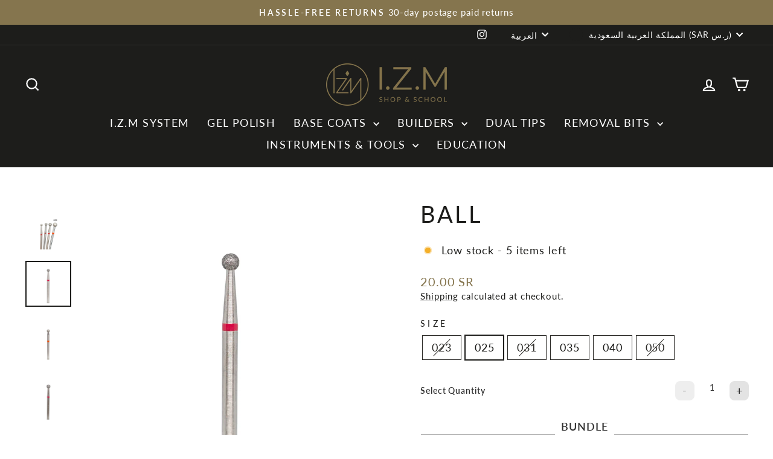

--- FILE ---
content_type: text/html; charset=utf-8
request_url: https://www.brandsofizm.com/ar-sa/products/russian-ball
body_size: 55104
content:
<!doctype html>
<html class="no-js" lang="ar" dir="ltr">
<head>
  <meta charset="utf-8">
  <meta http-equiv="X-UA-Compatible" content="IE=edge,chrome=1">
  <meta name="viewport" content="width=device-width,initial-scale=1">
  <meta name="theme-color" content="#85754e">
  <link rel="canonical" href="https://www.brandsofizm.com/ar-sa/products/russian-ball">
  <link rel="preconnect" href="https://cdn.shopify.com" crossorigin>
  <link rel="preconnect" href="https://fonts.shopifycdn.com" crossorigin>
  <link rel="dns-prefetch" href="https://productreviews.shopifycdn.com">
  <link rel="dns-prefetch" href="https://ajax.googleapis.com">
  <link rel="dns-prefetch" href="https://maps.googleapis.com">
  <link rel="dns-prefetch" href="https://maps.gstatic.com"><title>Ball
&ndash; Brands of I.Z.M e.U.
</title>
<meta name="description" content="Russian ball, manicure. Аппарат для маникюра, Русский маникюр. Appareil pour manucure, manucure russe. Maniküregerät, russische Maniküre. Nastavci za manikir, Hrvatska, Austrija. Apparecchio per manicure, manicure russa. IZM, instrumenti za manikir. Nagelhautverlängerungen"><meta property="og:site_name" content="Brands of I.Z.M e.U.">
  <meta property="og:url" content="https://www.brandsofizm.com/ar-sa/products/russian-ball">
  <meta property="og:title" content="Ball">
  <meta property="og:type" content="product">
  <meta property="og:description" content="Russian ball, manicure. Аппарат для маникюра, Русский маникюр. Appareil pour manucure, manucure russe. Maniküregerät, russische Maniküre. Nastavci za manikir, Hrvatska, Austrija. Apparecchio per manicure, manicure russa. IZM, instrumenti za manikir. Nagelhautverlängerungen"><meta property="og:image" content="http://www.brandsofizm.com/cdn/shop/files/I.Z.M.jpg?v=1738322685">
    <meta property="og:image:secure_url" content="https://www.brandsofizm.com/cdn/shop/files/I.Z.M.jpg?v=1738322685">
    <meta property="og:image:width" content="2000">
    <meta property="og:image:height" content="2000"><meta name="twitter:site" content="@">
  <meta name="twitter:card" content="summary_large_image">
  <meta name="twitter:title" content="Ball">
  <meta name="twitter:description" content="Russian ball, manicure. Аппарат для маникюра, Русский маникюр. Appareil pour manucure, manucure russe. Maniküregerät, russische Maniküre. Nastavci za manikir, Hrvatska, Austrija. Apparecchio per manicure, manicure russa. IZM, instrumenti za manikir. Nagelhautverlängerungen">
<script async crossorigin fetchpriority="high" src="/cdn/shopifycloud/importmap-polyfill/es-modules-shim.2.4.0.js"></script>
<script type="importmap">
{
  "imports": {
    "element.base-media": "//www.brandsofizm.com/cdn/shop/t/9/assets/element.base-media.js?v=61305152781971747521759489119",
    "element.image.parallax": "//www.brandsofizm.com/cdn/shop/t/9/assets/element.image.parallax.js?v=59188309605188605141759489119",
    "element.model": "//www.brandsofizm.com/cdn/shop/t/9/assets/element.model.js?v=104979259955732717291759489119",
    "element.quantity-selector": "//www.brandsofizm.com/cdn/shop/t/9/assets/element.quantity-selector.js?v=68208048201360514121759489119",
    "element.text.rte": "//www.brandsofizm.com/cdn/shop/t/9/assets/element.text.rte.js?v=28194737298593644281759489119",
    "element.video": "//www.brandsofizm.com/cdn/shop/t/9/assets/element.video.js?v=110560105447302630031759489119",
    "is-land": "//www.brandsofizm.com/cdn/shop/t/9/assets/is-land.min.js?v=92343381495565747271759489120",
    "util.misc": "//www.brandsofizm.com/cdn/shop/t/9/assets/util.misc.js?v=117964846174238173191759489121",
    "util.product-loader": "//www.brandsofizm.com/cdn/shop/t/9/assets/util.product-loader.js?v=71947287259713254281759489121",
    "util.resource-loader": "//www.brandsofizm.com/cdn/shop/t/9/assets/util.resource-loader.js?v=81301169148003274841759489121",
    "vendor.in-view": "//www.brandsofizm.com/cdn/shop/t/9/assets/vendor.in-view.js?v=126891093837844970591759489121"
  }
}
</script><script type="module" src="//www.brandsofizm.com/cdn/shop/t/9/assets/is-land.min.js?v=92343381495565747271759489120"></script>
<style data-shopify>@font-face {
  font-family: Lato;
  font-weight: 400;
  font-style: normal;
  font-display: swap;
  src: url("//www.brandsofizm.com/cdn/fonts/lato/lato_n4.c3b93d431f0091c8be23185e15c9d1fee1e971c5.woff2") format("woff2"),
       url("//www.brandsofizm.com/cdn/fonts/lato/lato_n4.d5c00c781efb195594fd2fd4ad04f7882949e327.woff") format("woff");
}

  @font-face {
  font-family: Lato;
  font-weight: 400;
  font-style: normal;
  font-display: swap;
  src: url("//www.brandsofizm.com/cdn/fonts/lato/lato_n4.c3b93d431f0091c8be23185e15c9d1fee1e971c5.woff2") format("woff2"),
       url("//www.brandsofizm.com/cdn/fonts/lato/lato_n4.d5c00c781efb195594fd2fd4ad04f7882949e327.woff") format("woff");
}


  @font-face {
  font-family: Lato;
  font-weight: 600;
  font-style: normal;
  font-display: swap;
  src: url("//www.brandsofizm.com/cdn/fonts/lato/lato_n6.38d0e3b23b74a60f769c51d1df73fac96c580d59.woff2") format("woff2"),
       url("//www.brandsofizm.com/cdn/fonts/lato/lato_n6.3365366161bdcc36a3f97cfbb23954d8c4bf4079.woff") format("woff");
}

  @font-face {
  font-family: Lato;
  font-weight: 400;
  font-style: italic;
  font-display: swap;
  src: url("//www.brandsofizm.com/cdn/fonts/lato/lato_i4.09c847adc47c2fefc3368f2e241a3712168bc4b6.woff2") format("woff2"),
       url("//www.brandsofizm.com/cdn/fonts/lato/lato_i4.3c7d9eb6c1b0a2bf62d892c3ee4582b016d0f30c.woff") format("woff");
}

  @font-face {
  font-family: Lato;
  font-weight: 600;
  font-style: italic;
  font-display: swap;
  src: url("//www.brandsofizm.com/cdn/fonts/lato/lato_i6.ab357ee5069e0603c2899b31e2b8ae84c4a42a48.woff2") format("woff2"),
       url("//www.brandsofizm.com/cdn/fonts/lato/lato_i6.3164fed79d7d987c1390528781c7c2f59ac7a746.woff") format("woff");
}

</style><link href="//www.brandsofizm.com/cdn/shop/t/9/assets/theme.css?v=93626464380700918791759489143" rel="stylesheet" type="text/css" media="all" />
<style data-shopify>:root {
    --typeHeaderPrimary: Lato;
    --typeHeaderFallback: sans-serif;
    --typeHeaderSize: 45px;
    --typeHeaderWeight: 400;
    --typeHeaderLineHeight: 1.2;
    --typeHeaderSpacing: 0.075em;

    --typeBasePrimary:Lato;
    --typeBaseFallback:sans-serif;
    --typeBaseSize: 18px;
    --typeBaseWeight: 400;
    --typeBaseSpacing: 0.05em;
    --typeBaseLineHeight: 1.4;
    --typeBaselineHeightMinus01: 1.3;

    --typeCollectionTitle: 23px;

    --iconWeight: 5px;
    --iconLinecaps: miter;

    
        --buttonRadius: 0;
    

    --colorGridOverlayOpacity: 0.1;
    --colorAnnouncement: #85754e;
    --colorAnnouncementText: #ffffff;

    --colorBody: #ffffff;
    --colorBodyAlpha05: rgba(255, 255, 255, 0.05);
    --colorBodyDim: #f2f2f2;
    --colorBodyLightDim: #fafafa;
    --colorBodyMediumDim: #f5f5f5;


    --colorBorder: #2b2a27;

    --colorBtnPrimary: #85754e;
    --colorBtnPrimaryLight: #a39163;
    --colorBtnPrimaryDim: #756745;
    --colorBtnPrimaryText: #ffffff;

    --colorCartDot: #85754e;

    --colorDrawers: #1d1d1b;
    --colorDrawersDim: #10100f;
    --colorDrawerBorder: #2b2a27;
    --colorDrawerText: #ffffff;
    --colorDrawerTextDark: #d9d9d9;
    --colorDrawerButton: #9f8561;
    --colorDrawerButtonText: #ffffff;

    --colorFooter: #1d1d1b;
    --colorFooterText: #ffffff;
    --colorFooterTextAlpha01: #ffffff;

    --colorGridOverlay: #000000;
    --colorGridOverlayOpacity: 0.1;

    --colorHeaderTextAlpha01: rgba(255, 255, 255, 0.1);

    --colorHeroText: #ffffff;

    --colorSmallImageBg: #ffffff;
    --colorLargeImageBg: #111111;

    --colorImageOverlay: #000000;
    --colorImageOverlayOpacity: 0.15;
    --colorImageOverlayTextShadow: 0.3;

    --colorLink: #1d1d1b;

    --colorModalBg: rgba(103, 99, 93, 0.6);

    --colorNav: #1d1d1b;
    --colorNavText: #ffffff;

    --colorPrice: #85754e;

    --colorSaleTag: #990000;
    --colorSaleTagText: #ffffff;

    --colorTextBody: #1d1d1b;
    --colorTextBodyAlpha015: rgba(29, 29, 27, 0.15);
    --colorTextBodyAlpha005: rgba(29, 29, 27, 0.05);
    --colorTextBodyAlpha008: rgba(29, 29, 27, 0.08);
    --colorTextSavings: #b30000;

    --urlIcoSelect: url(//www.brandsofizm.com/cdn/shop/t/9/assets/ico-select.svg);
    --urlIcoSelectFooter: url(//www.brandsofizm.com/cdn/shop/t/9/assets/ico-select-footer.svg);
    --urlIcoSelectWhite: url(//www.brandsofizm.com/cdn/shop/t/9/assets/ico-select-white.svg);

    --grid-gutter: 17px;
    --drawer-gutter: 20px;

    --sizeChartMargin: 25px 0;
    --sizeChartIconMargin: 5px;

    --newsletterReminderPadding: 40px;

    /*Shop Pay Installments*/
    --color-body-text: #1d1d1b;
    --color-body: #ffffff;
    --color-bg: #ffffff;
    }

    .placeholder-content {
    background-image: linear-gradient(100deg, #ffffff 40%, #f7f7f7 63%, #ffffff 79%);
    }</style><script>
    document.documentElement.className = document.documentElement.className.replace('no-js', 'js');

    window.theme = window.theme || {};
    theme.routes = {
      home: "/ar-sa",
      cart: "/ar-sa/cart.js",
      cartPage: "/ar-sa/cart",
      cartAdd: "/ar-sa/cart/add.js",
      cartChange: "/ar-sa/cart/change.js",
      search: "/ar-sa/search",
      predictiveSearch: "/ar-sa/search/suggest"
    };
    theme.strings = {
      soldOut: "Sold Out",
      unavailable: "Unavailable",
      inStockLabel: "In stock, ready to ship",
      oneStockLabel: "Low stock - [count] item left",
      otherStockLabel: "Low stock - [count] items left",
      willNotShipUntil: "Ready to ship [date]",
      willBeInStockAfter: "Back in stock [date]",
      waitingForStock: "Backordered, shipping soon",
      savePrice: "Save [saved_amount]",
      cartEmpty: "Your cart is currently empty.",
      cartTermsConfirmation: "You must agree with the terms and conditions of sales to check out",
      searchCollections: "Collections",
      searchPages: "Pages",
      searchArticles: "Articles",
      productFrom: "from ",
      maxQuantity: "You can only have [quantity] of [title] in your cart."
    };
    theme.settings = {
      cartType: "drawer",
      isCustomerTemplate: false,
      moneyFormat: "{{amount}} SR",
      saveType: "percent",
      productImageSize: "square",
      productImageCover: false,
      predictiveSearch: true,
      predictiveSearchType: null,
      predictiveSearchVendor: false,
      predictiveSearchPrice: true,
      quickView: true,
      themeName: 'Impulse',
      themeVersion: "8.1.0"
    };
  </script>

  <script>window.performance && window.performance.mark && window.performance.mark('shopify.content_for_header.start');</script><meta name="facebook-domain-verification" content="hkux64emlrrcsarhemvjvjxnup1xkh">
<meta name="facebook-domain-verification" content="smmhhefrl4a0y2ji9mg5tfsz3xqzhk">
<meta name="facebook-domain-verification" content="hkux64emlrrcsarhemvjvjxnup1xkh">
<meta name="google-site-verification" content="hKhjljccz_QVsqqQ67PsD1Vh_V5WIw4bo2Zmo-h883Q">
<meta id="shopify-digital-wallet" name="shopify-digital-wallet" content="/53475541154/digital_wallets/dialog">
<meta name="shopify-checkout-api-token" content="e7ad24d5012135d9be5906415b593641">
<meta id="in-context-paypal-metadata" data-shop-id="53475541154" data-venmo-supported="false" data-environment="production" data-locale="en_US" data-paypal-v4="true" data-currency="SAR">
<link rel="alternate" hreflang="x-default" href="https://www.brandsofizm.com/products/russian-ball">
<link rel="alternate" hreflang="de" href="https://www.brandsofizm.com/products/russian-ball">
<link rel="alternate" hreflang="en" href="https://www.brandsofizm.com/en/products/russian-ball">
<link rel="alternate" hreflang="hr" href="https://www.brandsofizm.com/hr/products/russian-ball">
<link rel="alternate" hreflang="en-BE" href="https://www.brandsofizm.com/en-en/products/russian-ball">
<link rel="alternate" hreflang="hr-BE" href="https://www.brandsofizm.com/hr-en/products/russian-ball">
<link rel="alternate" hreflang="de-BE" href="https://www.brandsofizm.com/de-en/products/russian-ball">
<link rel="alternate" hreflang="en-IE" href="https://www.brandsofizm.com/en-en/products/russian-ball">
<link rel="alternate" hreflang="hr-IE" href="https://www.brandsofizm.com/hr-en/products/russian-ball">
<link rel="alternate" hreflang="de-IE" href="https://www.brandsofizm.com/de-en/products/russian-ball">
<link rel="alternate" hreflang="en-IT" href="https://www.brandsofizm.com/en-en/products/russian-ball">
<link rel="alternate" hreflang="hr-IT" href="https://www.brandsofizm.com/hr-en/products/russian-ball">
<link rel="alternate" hreflang="de-IT" href="https://www.brandsofizm.com/de-en/products/russian-ball">
<link rel="alternate" hreflang="en-LU" href="https://www.brandsofizm.com/en-en/products/russian-ball">
<link rel="alternate" hreflang="hr-LU" href="https://www.brandsofizm.com/hr-en/products/russian-ball">
<link rel="alternate" hreflang="de-LU" href="https://www.brandsofizm.com/de-en/products/russian-ball">
<link rel="alternate" hreflang="en-MC" href="https://www.brandsofizm.com/en-en/products/russian-ball">
<link rel="alternate" hreflang="hr-MC" href="https://www.brandsofizm.com/hr-en/products/russian-ball">
<link rel="alternate" hreflang="de-MC" href="https://www.brandsofizm.com/de-en/products/russian-ball">
<link rel="alternate" hreflang="en-MT" href="https://www.brandsofizm.com/en-en/products/russian-ball">
<link rel="alternate" hreflang="hr-MT" href="https://www.brandsofizm.com/hr-en/products/russian-ball">
<link rel="alternate" hreflang="de-MT" href="https://www.brandsofizm.com/de-en/products/russian-ball">
<link rel="alternate" hreflang="en-GR" href="https://www.brandsofizm.com/en-en/products/russian-ball">
<link rel="alternate" hreflang="hr-GR" href="https://www.brandsofizm.com/hr-en/products/russian-ball">
<link rel="alternate" hreflang="de-GR" href="https://www.brandsofizm.com/de-en/products/russian-ball">
<link rel="alternate" hreflang="en-LT" href="https://www.brandsofizm.com/en-en/products/russian-ball">
<link rel="alternate" hreflang="hr-LT" href="https://www.brandsofizm.com/hr-en/products/russian-ball">
<link rel="alternate" hreflang="de-LT" href="https://www.brandsofizm.com/de-en/products/russian-ball">
<link rel="alternate" hreflang="en-PT" href="https://www.brandsofizm.com/en-en/products/russian-ball">
<link rel="alternate" hreflang="hr-PT" href="https://www.brandsofizm.com/hr-en/products/russian-ball">
<link rel="alternate" hreflang="de-PT" href="https://www.brandsofizm.com/de-en/products/russian-ball">
<link rel="alternate" hreflang="hr-HR" href="https://www.brandsofizm.com/hr-hr/products/russian-ball">
<link rel="alternate" hreflang="en-HR" href="https://www.brandsofizm.com/en-hr/products/russian-ball">
<link rel="alternate" hreflang="en-CH" href="https://www.brandsofizm.com/en-ch/products/russian-ball">
<link rel="alternate" hreflang="de-CH" href="https://www.brandsofizm.com/de-ch/products/russian-ball">
<link rel="alternate" hreflang="fr-CH" href="https://www.brandsofizm.com/fr-ch/products/russian-ball">
<link rel="alternate" hreflang="hr-CH" href="https://www.brandsofizm.com/hr-ch/products/russian-ball">
<link rel="alternate" hreflang="sv-SE" href="https://www.brandsofizm.com/sv-se/products/russian-ball">
<link rel="alternate" hreflang="hr-SE" href="https://www.brandsofizm.com/hr-se/products/russian-ball">
<link rel="alternate" hreflang="en-SE" href="https://www.brandsofizm.com/en-se/products/russian-ball">
<link rel="alternate" hreflang="en-PL" href="https://www.brandsofizm.com/en-pl/products/russian-ball">
<link rel="alternate" hreflang="en-NO" href="https://www.brandsofizm.com/en-no/products/russian-ball">
<link rel="alternate" hreflang="en-DK" href="https://www.brandsofizm.com/en-dk/products/russian-ball">
<link rel="alternate" hreflang="en-HU" href="https://www.brandsofizm.com/en-hu/products/russian-ball">
<link rel="alternate" hreflang="en-CZ" href="https://www.brandsofizm.com/en-cz/products/russian-ball">
<link rel="alternate" hreflang="en-BG" href="https://www.brandsofizm.com/en-bg/products/russian-ball">
<link rel="alternate" hreflang="en-RO" href="https://www.brandsofizm.com/en-ro/products/russian-ball">
<link rel="alternate" hreflang="de-DE" href="https://www.brandsofizm.com/de-de/products/russian-ball">
<link rel="alternate" hreflang="en-DE" href="https://www.brandsofizm.com/en-de/products/russian-ball">
<link rel="alternate" hreflang="en-SK" href="https://www.brandsofizm.com/en-sk/products/russian-ball">
<link rel="alternate" hreflang="en-AL" href="https://www.brandsofizm.com/en-al/products/russian-ball">
<link rel="alternate" hreflang="ar-SA" href="https://www.brandsofizm.com/ar-sa/products/russian-ball">
<link rel="alternate" hreflang="en-SA" href="https://www.brandsofizm.com/en-sa/products/russian-ball">
<link rel="alternate" hreflang="en-US" href="https://www.brandsofizm.com/en-usa/products/russian-ball">
<link rel="alternate" hreflang="hr-US" href="https://www.brandsofizm.com/hr-usa/products/russian-ball">
<link rel="alternate" hreflang="es-US" href="https://www.brandsofizm.com/es-usa/products/russian-ball">
<link rel="alternate" hreflang="en-CN" href="https://www.brandsofizm.com/en-cn/products/russian-ball">
<link rel="alternate" hreflang="hr-CN" href="https://www.brandsofizm.com/hr-cn/products/russian-ball">
<link rel="alternate" hreflang="de-CN" href="https://www.brandsofizm.com/de-cn/products/russian-ball">
<link rel="alternate" hreflang="fr-FR" href="https://www.brandsofizm.com/fr-fr/products/russian-ball">
<link rel="alternate" hreflang="en-FR" href="https://www.brandsofizm.com/en-fr/products/russian-ball">
<link rel="alternate" hreflang="es-FR" href="https://www.brandsofizm.com/es-fr/products/russian-ball">
<link rel="alternate" hreflang="hr-SI" href="https://www.brandsofizm.com/hr-sl/products/russian-ball">
<link rel="alternate" hreflang="en-SI" href="https://www.brandsofizm.com/en-sl/products/russian-ball">
<link rel="alternate" hreflang="en-AE" href="https://www.brandsofizm.com/en-uae/products/russian-ball">
<link rel="alternate" hreflang="hr-AE" href="https://www.brandsofizm.com/hr-uae/products/russian-ball">
<link rel="alternate" hreflang="de-AE" href="https://www.brandsofizm.com/de-uae/products/russian-ball">
<link rel="alternate" hreflang="hr-RS" href="https://www.brandsofizm.com/hr-rs/products/russian-ball">
<link rel="alternate" hreflang="en-RS" href="https://www.brandsofizm.com/en-rs/products/russian-ball">
<link rel="alternate" hreflang="de-RS" href="https://www.brandsofizm.com/de-rs/products/russian-ball">
<link rel="alternate" hreflang="hr-MK" href="https://www.brandsofizm.com/hr-mak/products/russian-ball">
<link rel="alternate" hreflang="en-MK" href="https://www.brandsofizm.com/en-mak/products/russian-ball">
<link rel="alternate" hreflang="de-MK" href="https://www.brandsofizm.com/de-mak/products/russian-ball">
<link rel="alternate" hreflang="hr-BA" href="https://www.brandsofizm.com/hr-bih/products/russian-ball">
<link rel="alternate" hreflang="en-BA" href="https://www.brandsofizm.com/en-bih/products/russian-ball">
<link rel="alternate" hreflang="de-BA" href="https://www.brandsofizm.com/de-bih/products/russian-ball">
<link rel="alternate" hreflang="en-IL" href="https://www.brandsofizm.com/en-is/products/russian-ball">
<link rel="alternate" hreflang="hr-IL" href="https://www.brandsofizm.com/hr-is/products/russian-ball">
<link rel="alternate" hreflang="de-IL" href="https://www.brandsofizm.com/de-is/products/russian-ball">
<link rel="alternate" hreflang="hr-ME" href="https://www.brandsofizm.com/hr-cg/products/russian-ball">
<link rel="alternate" hreflang="en-ME" href="https://www.brandsofizm.com/en-cg/products/russian-ball">
<link rel="alternate" hreflang="de-ME" href="https://www.brandsofizm.com/de-cg/products/russian-ball">
<link rel="alternate" hreflang="en-NL" href="https://www.brandsofizm.com/en-nd/products/russian-ball">
<link rel="alternate" hreflang="hr-NL" href="https://www.brandsofizm.com/hr-nd/products/russian-ball">
<link rel="alternate" hreflang="de-NL" href="https://www.brandsofizm.com/de-nd/products/russian-ball">
<link rel="alternate" hreflang="ar-IQ" href="https://www.brandsofizm.com/ar-iq/products/russian-ball">
<link rel="alternate" hreflang="en-IQ" href="https://www.brandsofizm.com/en-iq/products/russian-ball">
<link rel="alternate" hreflang="hr-IQ" href="https://www.brandsofizm.com/hr-iq/products/russian-ball">
<link rel="alternate" hreflang="de-IQ" href="https://www.brandsofizm.com/de-iq/products/russian-ball">
<link rel="alternate" hreflang="es-CL" href="https://www.brandsofizm.com/es-cl/products/russian-ball">
<link rel="alternate" hreflang="en-CL" href="https://www.brandsofizm.com/en-cl/products/russian-ball">
<link rel="alternate" hreflang="en-BR" href="https://www.brandsofizm.com/en-br/products/russian-ball">
<link rel="alternate" hreflang="hr-BR" href="https://www.brandsofizm.com/hr-br/products/russian-ball">
<link rel="alternate" hreflang="de-BR" href="https://www.brandsofizm.com/de-br/products/russian-ball">
<link rel="alternate" hreflang="es-AR" href="https://www.brandsofizm.com/es-ar/products/russian-ball">
<link rel="alternate" hreflang="en-AR" href="https://www.brandsofizm.com/en-ar/products/russian-ball">
<link rel="alternate" hreflang="es-MX" href="https://www.brandsofizm.com/es-mx/products/russian-ball">
<link rel="alternate" hreflang="en-MX" href="https://www.brandsofizm.com/en-mx/products/russian-ball">
<link rel="alternate" hreflang="es-CO" href="https://www.brandsofizm.com/es-co/products/russian-ball">
<link rel="alternate" hreflang="en-CO" href="https://www.brandsofizm.com/en-co/products/russian-ball">
<link rel="alternate" hreflang="es-VE" href="https://www.brandsofizm.com/es-ve/products/russian-ball">
<link rel="alternate" hreflang="es-UY" href="https://www.brandsofizm.com/es-uy/products/russian-ball">
<link rel="alternate" hreflang="es-PY" href="https://www.brandsofizm.com/es-py/products/russian-ball">
<link rel="alternate" hreflang="es-EC" href="https://www.brandsofizm.com/es-ec/products/russian-ball">
<link rel="alternate" hreflang="es-CR" href="https://www.brandsofizm.com/es-cr/products/russian-ball">
<link rel="alternate" hreflang="es-GT" href="https://www.brandsofizm.com/es-gt/products/russian-ball">
<link rel="alternate" hreflang="es-HN" href="https://www.brandsofizm.com/es-hn/products/russian-ball">
<link rel="alternate" hreflang="es-PA" href="https://www.brandsofizm.com/es-pa/products/russian-ball">
<link rel="alternate" hreflang="es-DO" href="https://www.brandsofizm.com/es-do/products/russian-ball">
<link rel="alternate" hreflang="es-BO" href="https://www.brandsofizm.com/es-bo/products/russian-ball">
<link rel="alternate" hreflang="es-PE" href="https://www.brandsofizm.com/es-pe/products/russian-ball">
<link rel="alternate" hreflang="es-GQ" href="https://www.brandsofizm.com/es-gq/products/russian-ball">
<link rel="alternate" hreflang="en-EG" href="https://www.brandsofizm.com/en-eg/products/russian-ball">
<link rel="alternate" hreflang="hr-EG" href="https://www.brandsofizm.com/hr-eg/products/russian-ball">
<link rel="alternate" hreflang="de-EG" href="https://www.brandsofizm.com/de-eg/products/russian-ball">
<link rel="alternate" hreflang="en-IS" href="https://www.brandsofizm.com/en-ic/products/russian-ball">
<link rel="alternate" hreflang="hr-IS" href="https://www.brandsofizm.com/hr-ic/products/russian-ball">
<link rel="alternate" hreflang="de-IS" href="https://www.brandsofizm.com/de-ic/products/russian-ball">
<link rel="alternate" type="application/json+oembed" href="https://www.brandsofizm.com/ar-sa/products/russian-ball.oembed">
<script async="async" src="/checkouts/internal/preloads.js?locale=ar-SA"></script>
<link rel="preconnect" href="https://shop.app" crossorigin="anonymous">
<script async="async" src="https://shop.app/checkouts/internal/preloads.js?locale=ar-SA&shop_id=53475541154" crossorigin="anonymous"></script>
<script id="apple-pay-shop-capabilities" type="application/json">{"shopId":53475541154,"countryCode":"AT","currencyCode":"SAR","merchantCapabilities":["supports3DS"],"merchantId":"gid:\/\/shopify\/Shop\/53475541154","merchantName":"Brands of I.Z.M e.U.","requiredBillingContactFields":["postalAddress","email","phone"],"requiredShippingContactFields":["postalAddress","email","phone"],"shippingType":"shipping","supportedNetworks":["visa","maestro","masterCard","amex"],"total":{"type":"pending","label":"Brands of I.Z.M e.U.","amount":"1.00"},"shopifyPaymentsEnabled":true,"supportsSubscriptions":true}</script>
<script id="shopify-features" type="application/json">{"accessToken":"e7ad24d5012135d9be5906415b593641","betas":["rich-media-storefront-analytics"],"domain":"www.brandsofizm.com","predictiveSearch":true,"shopId":53475541154,"locale":"ar"}</script>
<script>var Shopify = Shopify || {};
Shopify.shop = "manikirshop-world-wide.myshopify.com";
Shopify.locale = "ar";
Shopify.currency = {"active":"SAR","rate":"4.4368776"};
Shopify.country = "SA";
Shopify.theme = {"name":"Updated copy of Updated copy of Updated copy of...","id":183896015172,"schema_name":"Impulse","schema_version":"8.1.0","theme_store_id":857,"role":"main"};
Shopify.theme.handle = "null";
Shopify.theme.style = {"id":null,"handle":null};
Shopify.cdnHost = "www.brandsofizm.com/cdn";
Shopify.routes = Shopify.routes || {};
Shopify.routes.root = "/ar-sa/";</script>
<script type="module">!function(o){(o.Shopify=o.Shopify||{}).modules=!0}(window);</script>
<script>!function(o){function n(){var o=[];function n(){o.push(Array.prototype.slice.apply(arguments))}return n.q=o,n}var t=o.Shopify=o.Shopify||{};t.loadFeatures=n(),t.autoloadFeatures=n()}(window);</script>
<script>
  window.ShopifyPay = window.ShopifyPay || {};
  window.ShopifyPay.apiHost = "shop.app\/pay";
  window.ShopifyPay.redirectState = null;
</script>
<script id="shop-js-analytics" type="application/json">{"pageType":"product"}</script>
<script defer="defer" async type="module" src="//www.brandsofizm.com/cdn/shopifycloud/shop-js/modules/v2/client.init-shop-cart-sync_C5BV16lS.en.esm.js"></script>
<script defer="defer" async type="module" src="//www.brandsofizm.com/cdn/shopifycloud/shop-js/modules/v2/chunk.common_CygWptCX.esm.js"></script>
<script type="module">
  await import("//www.brandsofizm.com/cdn/shopifycloud/shop-js/modules/v2/client.init-shop-cart-sync_C5BV16lS.en.esm.js");
await import("//www.brandsofizm.com/cdn/shopifycloud/shop-js/modules/v2/chunk.common_CygWptCX.esm.js");

  window.Shopify.SignInWithShop?.initShopCartSync?.({"fedCMEnabled":true,"windoidEnabled":true});

</script>
<script>
  window.Shopify = window.Shopify || {};
  if (!window.Shopify.featureAssets) window.Shopify.featureAssets = {};
  window.Shopify.featureAssets['shop-js'] = {"shop-cart-sync":["modules/v2/client.shop-cart-sync_ZFArdW7E.en.esm.js","modules/v2/chunk.common_CygWptCX.esm.js"],"init-fed-cm":["modules/v2/client.init-fed-cm_CmiC4vf6.en.esm.js","modules/v2/chunk.common_CygWptCX.esm.js"],"shop-button":["modules/v2/client.shop-button_tlx5R9nI.en.esm.js","modules/v2/chunk.common_CygWptCX.esm.js"],"shop-cash-offers":["modules/v2/client.shop-cash-offers_DOA2yAJr.en.esm.js","modules/v2/chunk.common_CygWptCX.esm.js","modules/v2/chunk.modal_D71HUcav.esm.js"],"init-windoid":["modules/v2/client.init-windoid_sURxWdc1.en.esm.js","modules/v2/chunk.common_CygWptCX.esm.js"],"shop-toast-manager":["modules/v2/client.shop-toast-manager_ClPi3nE9.en.esm.js","modules/v2/chunk.common_CygWptCX.esm.js"],"init-shop-email-lookup-coordinator":["modules/v2/client.init-shop-email-lookup-coordinator_B8hsDcYM.en.esm.js","modules/v2/chunk.common_CygWptCX.esm.js"],"init-shop-cart-sync":["modules/v2/client.init-shop-cart-sync_C5BV16lS.en.esm.js","modules/v2/chunk.common_CygWptCX.esm.js"],"avatar":["modules/v2/client.avatar_BTnouDA3.en.esm.js"],"pay-button":["modules/v2/client.pay-button_FdsNuTd3.en.esm.js","modules/v2/chunk.common_CygWptCX.esm.js"],"init-customer-accounts":["modules/v2/client.init-customer-accounts_DxDtT_ad.en.esm.js","modules/v2/client.shop-login-button_C5VAVYt1.en.esm.js","modules/v2/chunk.common_CygWptCX.esm.js","modules/v2/chunk.modal_D71HUcav.esm.js"],"init-shop-for-new-customer-accounts":["modules/v2/client.init-shop-for-new-customer-accounts_ChsxoAhi.en.esm.js","modules/v2/client.shop-login-button_C5VAVYt1.en.esm.js","modules/v2/chunk.common_CygWptCX.esm.js","modules/v2/chunk.modal_D71HUcav.esm.js"],"shop-login-button":["modules/v2/client.shop-login-button_C5VAVYt1.en.esm.js","modules/v2/chunk.common_CygWptCX.esm.js","modules/v2/chunk.modal_D71HUcav.esm.js"],"init-customer-accounts-sign-up":["modules/v2/client.init-customer-accounts-sign-up_CPSyQ0Tj.en.esm.js","modules/v2/client.shop-login-button_C5VAVYt1.en.esm.js","modules/v2/chunk.common_CygWptCX.esm.js","modules/v2/chunk.modal_D71HUcav.esm.js"],"shop-follow-button":["modules/v2/client.shop-follow-button_Cva4Ekp9.en.esm.js","modules/v2/chunk.common_CygWptCX.esm.js","modules/v2/chunk.modal_D71HUcav.esm.js"],"checkout-modal":["modules/v2/client.checkout-modal_BPM8l0SH.en.esm.js","modules/v2/chunk.common_CygWptCX.esm.js","modules/v2/chunk.modal_D71HUcav.esm.js"],"lead-capture":["modules/v2/client.lead-capture_Bi8yE_yS.en.esm.js","modules/v2/chunk.common_CygWptCX.esm.js","modules/v2/chunk.modal_D71HUcav.esm.js"],"shop-login":["modules/v2/client.shop-login_D6lNrXab.en.esm.js","modules/v2/chunk.common_CygWptCX.esm.js","modules/v2/chunk.modal_D71HUcav.esm.js"],"payment-terms":["modules/v2/client.payment-terms_CZxnsJam.en.esm.js","modules/v2/chunk.common_CygWptCX.esm.js","modules/v2/chunk.modal_D71HUcav.esm.js"]};
</script>
<script>(function() {
  var isLoaded = false;
  function asyncLoad() {
    if (isLoaded) return;
    isLoaded = true;
    var urls = ["https:\/\/cdn.shopify.com\/s\/files\/1\/0534\/7554\/1154\/t\/2\/assets\/pop_53475541154.js?v=1669544281\u0026shop=manikirshop-world-wide.myshopify.com","https:\/\/cdn.hextom.com\/js\/freeshippingbar.js?shop=manikirshop-world-wide.myshopify.com"];
    for (var i = 0; i < urls.length; i++) {
      var s = document.createElement('script');
      s.type = 'text/javascript';
      s.async = true;
      s.src = urls[i];
      var x = document.getElementsByTagName('script')[0];
      x.parentNode.insertBefore(s, x);
    }
  };
  if(window.attachEvent) {
    window.attachEvent('onload', asyncLoad);
  } else {
    window.addEventListener('load', asyncLoad, false);
  }
})();</script>
<script id="__st">var __st={"a":53475541154,"offset":3600,"reqid":"d40b7024-74c0-4c9b-8d12-a43a519c7d36-1768697108","pageurl":"www.brandsofizm.com\/ar-sa\/products\/russian-ball","u":"a8bcf1b1c6a0","p":"product","rtyp":"product","rid":6126644658338};</script>
<script>window.ShopifyPaypalV4VisibilityTracking = true;</script>
<script id="captcha-bootstrap">!function(){'use strict';const t='contact',e='account',n='new_comment',o=[[t,t],['blogs',n],['comments',n],[t,'customer']],c=[[e,'customer_login'],[e,'guest_login'],[e,'recover_customer_password'],[e,'create_customer']],r=t=>t.map((([t,e])=>`form[action*='/${t}']:not([data-nocaptcha='true']) input[name='form_type'][value='${e}']`)).join(','),a=t=>()=>t?[...document.querySelectorAll(t)].map((t=>t.form)):[];function s(){const t=[...o],e=r(t);return a(e)}const i='password',u='form_key',d=['recaptcha-v3-token','g-recaptcha-response','h-captcha-response',i],f=()=>{try{return window.sessionStorage}catch{return}},m='__shopify_v',_=t=>t.elements[u];function p(t,e,n=!1){try{const o=window.sessionStorage,c=JSON.parse(o.getItem(e)),{data:r}=function(t){const{data:e,action:n}=t;return t[m]||n?{data:e,action:n}:{data:t,action:n}}(c);for(const[e,n]of Object.entries(r))t.elements[e]&&(t.elements[e].value=n);n&&o.removeItem(e)}catch(o){console.error('form repopulation failed',{error:o})}}const l='form_type',E='cptcha';function T(t){t.dataset[E]=!0}const w=window,h=w.document,L='Shopify',v='ce_forms',y='captcha';let A=!1;((t,e)=>{const n=(g='f06e6c50-85a8-45c8-87d0-21a2b65856fe',I='https://cdn.shopify.com/shopifycloud/storefront-forms-hcaptcha/ce_storefront_forms_captcha_hcaptcha.v1.5.2.iife.js',D={infoText:'Protected by hCaptcha',privacyText:'Privacy',termsText:'Terms'},(t,e,n)=>{const o=w[L][v],c=o.bindForm;if(c)return c(t,g,e,D).then(n);var r;o.q.push([[t,g,e,D],n]),r=I,A||(h.body.append(Object.assign(h.createElement('script'),{id:'captcha-provider',async:!0,src:r})),A=!0)});var g,I,D;w[L]=w[L]||{},w[L][v]=w[L][v]||{},w[L][v].q=[],w[L][y]=w[L][y]||{},w[L][y].protect=function(t,e){n(t,void 0,e),T(t)},Object.freeze(w[L][y]),function(t,e,n,w,h,L){const[v,y,A,g]=function(t,e,n){const i=e?o:[],u=t?c:[],d=[...i,...u],f=r(d),m=r(i),_=r(d.filter((([t,e])=>n.includes(e))));return[a(f),a(m),a(_),s()]}(w,h,L),I=t=>{const e=t.target;return e instanceof HTMLFormElement?e:e&&e.form},D=t=>v().includes(t);t.addEventListener('submit',(t=>{const e=I(t);if(!e)return;const n=D(e)&&!e.dataset.hcaptchaBound&&!e.dataset.recaptchaBound,o=_(e),c=g().includes(e)&&(!o||!o.value);(n||c)&&t.preventDefault(),c&&!n&&(function(t){try{if(!f())return;!function(t){const e=f();if(!e)return;const n=_(t);if(!n)return;const o=n.value;o&&e.removeItem(o)}(t);const e=Array.from(Array(32),(()=>Math.random().toString(36)[2])).join('');!function(t,e){_(t)||t.append(Object.assign(document.createElement('input'),{type:'hidden',name:u})),t.elements[u].value=e}(t,e),function(t,e){const n=f();if(!n)return;const o=[...t.querySelectorAll(`input[type='${i}']`)].map((({name:t})=>t)),c=[...d,...o],r={};for(const[a,s]of new FormData(t).entries())c.includes(a)||(r[a]=s);n.setItem(e,JSON.stringify({[m]:1,action:t.action,data:r}))}(t,e)}catch(e){console.error('failed to persist form',e)}}(e),e.submit())}));const S=(t,e)=>{t&&!t.dataset[E]&&(n(t,e.some((e=>e===t))),T(t))};for(const o of['focusin','change'])t.addEventListener(o,(t=>{const e=I(t);D(e)&&S(e,y())}));const B=e.get('form_key'),M=e.get(l),P=B&&M;t.addEventListener('DOMContentLoaded',(()=>{const t=y();if(P)for(const e of t)e.elements[l].value===M&&p(e,B);[...new Set([...A(),...v().filter((t=>'true'===t.dataset.shopifyCaptcha))])].forEach((e=>S(e,t)))}))}(h,new URLSearchParams(w.location.search),n,t,e,['guest_login'])})(!1,!0)}();</script>
<script integrity="sha256-4kQ18oKyAcykRKYeNunJcIwy7WH5gtpwJnB7kiuLZ1E=" data-source-attribution="shopify.loadfeatures" defer="defer" src="//www.brandsofizm.com/cdn/shopifycloud/storefront/assets/storefront/load_feature-a0a9edcb.js" crossorigin="anonymous"></script>
<script crossorigin="anonymous" defer="defer" src="//www.brandsofizm.com/cdn/shopifycloud/storefront/assets/shopify_pay/storefront-65b4c6d7.js?v=20250812"></script>
<script data-source-attribution="shopify.dynamic_checkout.dynamic.init">var Shopify=Shopify||{};Shopify.PaymentButton=Shopify.PaymentButton||{isStorefrontPortableWallets:!0,init:function(){window.Shopify.PaymentButton.init=function(){};var t=document.createElement("script");t.src="https://www.brandsofizm.com/cdn/shopifycloud/portable-wallets/latest/portable-wallets.ar.js",t.type="module",document.head.appendChild(t)}};
</script>
<script data-source-attribution="shopify.dynamic_checkout.buyer_consent">
  function portableWalletsHideBuyerConsent(e){var t=document.getElementById("shopify-buyer-consent"),n=document.getElementById("shopify-subscription-policy-button");t&&n&&(t.classList.add("hidden"),t.setAttribute("aria-hidden","true"),n.removeEventListener("click",e))}function portableWalletsShowBuyerConsent(e){var t=document.getElementById("shopify-buyer-consent"),n=document.getElementById("shopify-subscription-policy-button");t&&n&&(t.classList.remove("hidden"),t.removeAttribute("aria-hidden"),n.addEventListener("click",e))}window.Shopify?.PaymentButton&&(window.Shopify.PaymentButton.hideBuyerConsent=portableWalletsHideBuyerConsent,window.Shopify.PaymentButton.showBuyerConsent=portableWalletsShowBuyerConsent);
</script>
<script data-source-attribution="shopify.dynamic_checkout.cart.bootstrap">document.addEventListener("DOMContentLoaded",(function(){function t(){return document.querySelector("shopify-accelerated-checkout-cart, shopify-accelerated-checkout")}if(t())Shopify.PaymentButton.init();else{new MutationObserver((function(e,n){t()&&(Shopify.PaymentButton.init(),n.disconnect())})).observe(document.body,{childList:!0,subtree:!0})}}));
</script>
<script id='scb4127' type='text/javascript' async='' src='https://www.brandsofizm.com/cdn/shopifycloud/privacy-banner/storefront-banner.js'></script><link id="shopify-accelerated-checkout-styles" rel="stylesheet" media="screen" href="https://www.brandsofizm.com/cdn/shopifycloud/portable-wallets/latest/accelerated-checkout-backwards-compat.css" crossorigin="anonymous">
<style id="shopify-accelerated-checkout-cart">
        #shopify-buyer-consent {
  margin-top: 1em;
  display: inline-block;
  width: 100%;
}

#shopify-buyer-consent.hidden {
  display: none;
}

#shopify-subscription-policy-button {
  background: none;
  border: none;
  padding: 0;
  text-decoration: underline;
  font-size: inherit;
  cursor: pointer;
}

#shopify-subscription-policy-button::before {
  box-shadow: none;
}

      </style>

<script>window.performance && window.performance.mark && window.performance.mark('shopify.content_for_header.end');</script>

  <style data-shopify>
    :root {
      /* Root Variables */
      /* ========================= */
      --root-color-primary: #1d1d1b;
      --color-primary: #1d1d1b;
      --root-color-secondary: #ffffff;
      --color-secondary: #ffffff;
      --color-sale-tag: #990000;
      --color-sale-tag-text: #ffffff;
      --layout-section-padding-block: 3rem;
      --layout-section-padding-inline--md: 40px;
      --layout-section-max-inline-size: 1420px; 


      /* Text */
      /* ========================= */
      
      /* Body Font Styles */
      --element-text-font-family--body: Lato;
      --element-text-font-family-fallback--body: sans-serif;
      --element-text-font-weight--body: 400;
      --element-text-letter-spacing--body: 0.05em;
      --element-text-text-transform--body: none;

      /* Body Font Sizes */
      --element-text-font-size--body: initial;
      --element-text-font-size--body-xs: 14px;
      --element-text-font-size--body-sm: 16px;
      --element-text-font-size--body-md: 18px;
      --element-text-font-size--body-lg: 20px;
      
      /* Body Line Heights */
      --element-text-line-height--body: 1.4;

      /* Heading Font Styles */
      --element-text-font-family--heading: Lato;
      --element-text-font-family-fallback--heading: sans-serif;
      --element-text-font-weight--heading: 400;
      --element-text-letter-spacing--heading: 0.075em;
      
      
      --element-text-text-transform--heading: uppercase;
       
      
      
      /* Heading Font Sizes */
      --element-text-font-size--heading-2xl: 61px;
      --element-text-font-size--heading-xl: 45px;
      --element-text-font-size--heading-lg: 39px;
      --element-text-font-size--heading-md: 37px;
      --element-text-font-size--heading-sm: 31px;
      --element-text-font-size--heading-xs: 29px;
      
      /* Heading Line Heights */
      --element-text-line-height--heading: 1.2;

      /* Buttons */
      /* ========================= */
      
          --element-button-radius: 0;
      

      --element-button-padding-block: 12px;
      --element-button-text-transform: uppercase;
      --element-button-font-weight: 800;
      --element-button-font-size: max(calc(var(--typeBaseSize) - 4px), 13px);
      --element-button-letter-spacing: .3em;

      /* Base Color Variables */
      --element-button-color-primary: #85754e;
      --element-button-color-secondary: #ffffff;
      --element-button-shade-border: 100%;

      /* Hover State Variables */
      --element-button-shade-background--hover: 0%;
      --element-button-shade-border--hover: 100%;

      /* Focus State Variables */
      --element-button-color-focus: var(--color-focus);

      /* Inputs */
      /* ========================= */
      
          --element-icon-radius: 0;
      

      --element-input-font-size: var(--element-text-font-size--body-sm);
      --element-input-box-shadow-shade: 100%;

      /* Hover State Variables */
      --element-input-background-shade--hover: 0%;
      --element-input-box-shadow-spread-radius--hover: 1px;
    }

    @media only screen and (max-width: 768px) {
      :root {
        --element-button-font-size: max(calc(var(--typeBaseSize) - 5px), 11px);
      }
    }

    .element-radio {
        &:has(input[type='radio']:checked) {
          --element-button-color: var(--element-button-color-secondary);
        }
    }

    /* ATC Button Overrides */
    /* ========================= */

    .element-button[type="submit"],
    .element-button[type="submit"] .element-text,
    .element-button--shopify-payment-wrapper button {
      --element-button-padding-block: 13px;
      --element-button-padding-inline: 20px;
      --element-button-line-height: 1.42;
      --_font-size--body-md: var(--element-button-font-size);

      line-height: 1.42 !important;
    }

    /* When dynamic checkout is enabled */
    product-form:has(.element-button--shopify-payment-wrapper) {
      --element-button-color: #1d1d1b;

      .element-button[type="submit"],
      .element-button--shopify-payment-wrapper button {
        min-height: 50px !important;
      }

      .shopify-payment-button {
        margin: 0;
      }
    }

    /* Hover animation for non-angled buttons */
    body:not([data-button_style='angled']) .element-button[type="submit"] {
      position: relative;
      overflow: hidden;

      &:after {
        content: '';
        position: absolute;
        top: 0;
        left: 150%;
        width: 200%;
        height: 100%;
        transform: skewX(-20deg);
        background-image: linear-gradient(to right,transparent, rgba(255,255,255,.25),transparent);
      }

      &:hover:after {
        animation: shine 0.75s cubic-bezier(0.01, 0.56, 1, 1);
      }
    }

    /* ANGLED STYLE - ATC Button Overrides */
    /* ========================= */
    
    [data-button_style='angled'] {
      --element-button-shade-background--active: var(--element-button-shade-background);
      --element-button-shade-border--active: var(--element-button-shade-border);

      .element-button[type="submit"] {
        --_box-shadow: none;

        position: relative;
        max-width: 94%;
        border-top: 1px solid #85754e;
        border-bottom: 1px solid #85754e;
        
        &:before,
        &:after {
          content: '';
          position: absolute;
          display: block;
          top: -1px;
          bottom: -1px;
          width: 20px;
          transform: skewX(-12deg);
          background-color: #85754e;
        }
        
        &:before {
          left: -6px;
        }
        
        &:after {
          right: -6px;
        }
      }

      /* When dynamic checkout is enabled */
      product-form:has(.element-button--shopify-payment-wrapper) {
        .element-button[type="submit"]:before,
        .element-button[type="submit"]:after {
          background-color: color-mix(in srgb,var(--_color-text) var(--_shade-background),var(--_color-background));
          border-top: 1px solid #85754e;
          border-bottom: 1px solid #85754e;
        }

        .element-button[type="submit"]:before {
          border-left: 1px solid #85754e;
        }
        
        .element-button[type="submit"]:after {
          border-right: 1px solid #85754e;
        }
      }

      .element-button--shopify-payment-wrapper {
        --_color-background: #85754e;

        button:hover,
        button:before,
        button:after {
          background-color: color-mix(in srgb,var(--_color-text) var(--_shade-background),var(--_color-background)) !important;
        }

        button:not(button:focus-visible) {
          box-shadow: none !important;
        }
      }
    }
  </style>

  <script src="//www.brandsofizm.com/cdn/shop/t/9/assets/vendor-scripts-v11.js" defer="defer"></script><link rel="stylesheet" href="//www.brandsofizm.com/cdn/shop/t/9/assets/country-flags.css"><script src="//www.brandsofizm.com/cdn/shop/t/9/assets/theme.js?v=22325264162658116151759489121" defer="defer"></script>
<!-- BEGIN app block: shopify://apps/exemptify/blocks/ExemptifyApp/53648040-92ea-472b-92a5-eb781e92b01b --><!-- Begin Exemptify messages -->
  <script>
  
    var m4u_invalid_id = "This VAT ID seems to be invalid, please contact us directly.";
    var m4u_vies_down = "The EU validation service is unavailable. Please contact us.";
    var m4u_validated = "Your VAT ID has been successfully validated.";
    var m4u_deleted = "The VAT ID has been deleted.";
    var m4u_no_country = "Please enter a valid country code (e.g., DK, FR, DE,...)";
    var m4u_same_country = "We are not allowed to issue VAT exempt invoices for businesses in the same country.";
    var m4u_format_error = "Please enter a valid EU VAT ID.";
  
    var m4u_ptxt = "";
    var m4u_ex_vat_postfix_txt = "";
    var m4u_no_email = "Please enter a valid Email address.";
  
</script>
  <!-- End Exemptify messages -->
  <script src="https://cdn.shopify.com/extensions/0199946b-5a78-7e3e-855c-f375a81ed80b/exemptify-422/assets/exemptify-jquery-3.6.0.min.js"></script>
  <!-- Begin Exemptify price display -->
  <script async src="//www.modules4u.biz/shopify/exemptify/js/fix_prices_v1.js.php?shop=manikirshop-world-wide.myshopify.com&country=AT&vat=&off&style=&inc_style=&vat_included_setting=false&no_local_id&tax_included=false&shop_currency=EUR&actual_currency=SAR&num_currencies=37&customer_exempt=&current_country=SA&"></script>
<!-- End Exemptify price display -->

<!-- END app block --><!-- BEGIN app block: shopify://apps/tinyseo/blocks/product-json-ld-embed/0605268f-f7c4-4e95-b560-e43df7d59ae4 --><script type="application/ld+json" id="tinyimg-product-json-ld">{
  "@context": "https://schema.org/",
  "@type": "Product",
  "@id": "https://www.brandsofizm.com/ar-sa/products/russian-ball",

  "category": "Nail Drill Accessories",
  

  
  
  

  

  "weight": {
  "@type": "QuantitativeValue",
  "value": "0.003",
  "unitCode": "KGM"
  },"offers" : [
  {
  "@type" : "Offer" ,
  "gtin8": "81929122",

  "sku": "HBD-001RD.023",
  
  "priceCurrency" : "SAR" ,
  "price": "19.0",
  "priceValidUntil": "2026-04-18",
  
  
  "availability" : "http://schema.org/OutOfStock",
  
  "itemCondition": "http://schema.org/NewCondition",
  

  "name": "023",
  "url" : "https://www.brandsofizm.com/ar-sa/products/russian-ball?variant=41407781929122",
  
  "image": "https://www.brandsofizm.com/cdn/shop/files/Ball023-1.jpg?v=1738676468",

  
  
  
  
  "seller" : {
  "@type" : "Organization",
  "name" : "Brands of I.Z.M e.U."
  }
  },
  {
  "@type" : "Offer" ,
  "gtin8": "64458402",

  "sku": "HBD-001RD.025",
  
  "priceCurrency" : "SAR" ,
  "price": "20.0",
  "priceValidUntil": "2026-04-18",
  
  
  "availability" : "http://schema.org/InStock",
  
  "itemCondition": "http://schema.org/NewCondition",
  

  "name": "025",
  "url" : "https://www.brandsofizm.com/ar-sa/products/russian-ball?variant=37765064458402",
  
  "image": "https://www.brandsofizm.com/cdn/shop/files/025-1.jpg?v=1738676070",

  
  
  
  
  "seller" : {
  "@type" : "Organization",
  "name" : "Brands of I.Z.M e.U."
  }
  },
  {
  "@type" : "Offer" ,
  "gtin8": "856.104.001.029.031",

  "sku": "HBD-001RD.031",
  
  "priceCurrency" : "SAR" ,
  "price": "26.0",
  "priceValidUntil": "2026-04-18",
  
  
  "availability" : "http://schema.org/OutOfStock",
  
  "itemCondition": "http://schema.org/NewCondition",
  

  "name": "031",
  "url" : "https://www.brandsofizm.com/ar-sa/products/russian-ball?variant=39373695811746",
  
  "image": "https://www.brandsofizm.com/cdn/shop/files/Ball031.jpg?v=1738676331",

  
  
  
  
  "seller" : {
  "@type" : "Organization",
  "name" : "Brands of I.Z.M e.U."
  }
  },
  {
  "@type" : "Offer" ,
  "gtin8": "856.104.001.032.035",

  "sku": "HBD-001RD.033",
  
  "priceCurrency" : "SAR" ,
  "price": "26.0",
  "priceValidUntil": "2026-04-18",
  
  
  "availability" : "http://schema.org/InStock",
  
  "itemCondition": "http://schema.org/NewCondition",
  

  "name": "035",
  "url" : "https://www.brandsofizm.com/ar-sa/products/russian-ball?variant=37765064491170",
  
  "image": "https://www.brandsofizm.com/cdn/shop/files/ball035-1.jpg?v=1738676347",

  
  
  
  
  "seller" : {
  "@type" : "Organization",
  "name" : "Brands of I.Z.M e.U."
  }
  },
  {
  "@type" : "Offer" ,
  "gtin8": "",

  "sku": "54174934466884",
  "priceCurrency" : "SAR" ,
  "price": "27.0",
  "priceValidUntil": "2026-04-18",
  
  
  "availability" : "http://schema.org/InStock",
  
  "itemCondition": "http://schema.org/NewCondition",
  

  "name": "040",
  "url" : "https://www.brandsofizm.com/ar-sa/products/russian-ball?variant=54174934466884",
  
  "image": "https://www.brandsofizm.com/cdn/shop/files/Ball040-1.jpg?v=1738676364",

  
  
  
  
  "seller" : {
  "@type" : "Organization",
  "name" : "Brands of I.Z.M e.U."
  }
  },
  {
  "@type" : "Offer" ,
  "gtin8": "856.104.001.048.050",

  "sku": "Ball 050 - 117941",
  
  "priceCurrency" : "SAR" ,
  "price": "28.0",
  "priceValidUntil": "2026-04-18",
  
  
  "availability" : "http://schema.org/OutOfStock",
  
  "itemCondition": "http://schema.org/NewCondition",
  

  "name": "050",
  "url" : "https://www.brandsofizm.com/ar-sa/products/russian-ball?variant=41572773298338",
  
  "image": "https://www.brandsofizm.com/cdn/shop/files/Ball050.jpg?v=1738676435",

  
  
  
  
  "seller" : {
  "@type" : "Organization",
  "name" : "Brands of I.Z.M e.U."
  }
  }
  ],
  "name": "Ball","image": "https://www.brandsofizm.com/cdn/shop/files/I.Z.M.jpg?v=1738322685",








  
  
  
  




  
  
  
  
  
  


  
  
  
  
"description": "You can buy the bits of the balls individually in one of the offered sizes or in a set. Used for removing cuticle skin. - Ball diameter 023 - Ball diameter 025 - Ball diameter 031 - Ball diameter 033 - Ball diameter 050 Bits can be sterilized and are universal for all files.                 Visa detta inlägg på Instagram                        Ett inlägg delat av Nokti materijal edukacije (@instrumentizamanikir)     ",
  "manufacturer": "Manikirshop",
  "material": "",
  "url": "https://www.brandsofizm.com/products/russian-ball",
    
  "additionalProperty":
  [
  
    
    {
    "@type": "PropertyValue",
    "name" : "Size",
    "value": [
    "023",
    "025",
    "031",
    "035",
    "040",
    "050"
    ]
    }
    
    
    ],
    
    "brand": {
      "@type": "Brand",
      "name": "Manikirshop"
    }
 }
</script>
<!-- END app block --><!-- BEGIN app block: shopify://apps/tinyseo/blocks/breadcrumbs-json-ld-embed/0605268f-f7c4-4e95-b560-e43df7d59ae4 --><script type="application/ld+json" id="tinyimg-breadcrumbs-json-ld">
      {
        "@context": "https://schema.org",
        "@type": "BreadcrumbList",
        "itemListElement": [
          {
            "@type": "ListItem",
            "position": 1,
            "item": {
              "@id": "https://www.brandsofizm.com",
          "name": "Home"
        }
      }
      
        
        
      ,{
        "@type": "ListItem",
        "position": 2,
        "item": {
          "@id": "https://www.brandsofizm.com/products/russian-ball",
          "name": "Ball"
        }
      }
      
      ]
    }
  </script>
<!-- END app block --><script src="https://cdn.shopify.com/extensions/019b6a9c-3786-73a2-b30a-84ddb747dd2b/upsell-koala-discount-799/assets/deals-embed.js" type="text/javascript" defer="defer"></script>
<link href="https://cdn.shopify.com/extensions/019b6a9c-3786-73a2-b30a-84ddb747dd2b/upsell-koala-discount-799/assets/deals-embed.css" rel="stylesheet" type="text/css" media="all">
<link href="https://monorail-edge.shopifysvc.com" rel="dns-prefetch">
<script>(function(){if ("sendBeacon" in navigator && "performance" in window) {try {var session_token_from_headers = performance.getEntriesByType('navigation')[0].serverTiming.find(x => x.name == '_s').description;} catch {var session_token_from_headers = undefined;}var session_cookie_matches = document.cookie.match(/_shopify_s=([^;]*)/);var session_token_from_cookie = session_cookie_matches && session_cookie_matches.length === 2 ? session_cookie_matches[1] : "";var session_token = session_token_from_headers || session_token_from_cookie || "";function handle_abandonment_event(e) {var entries = performance.getEntries().filter(function(entry) {return /monorail-edge.shopifysvc.com/.test(entry.name);});if (!window.abandonment_tracked && entries.length === 0) {window.abandonment_tracked = true;var currentMs = Date.now();var navigation_start = performance.timing.navigationStart;var payload = {shop_id: 53475541154,url: window.location.href,navigation_start,duration: currentMs - navigation_start,session_token,page_type: "product"};window.navigator.sendBeacon("https://monorail-edge.shopifysvc.com/v1/produce", JSON.stringify({schema_id: "online_store_buyer_site_abandonment/1.1",payload: payload,metadata: {event_created_at_ms: currentMs,event_sent_at_ms: currentMs}}));}}window.addEventListener('pagehide', handle_abandonment_event);}}());</script>
<script id="web-pixels-manager-setup">(function e(e,d,r,n,o){if(void 0===o&&(o={}),!Boolean(null===(a=null===(i=window.Shopify)||void 0===i?void 0:i.analytics)||void 0===a?void 0:a.replayQueue)){var i,a;window.Shopify=window.Shopify||{};var t=window.Shopify;t.analytics=t.analytics||{};var s=t.analytics;s.replayQueue=[],s.publish=function(e,d,r){return s.replayQueue.push([e,d,r]),!0};try{self.performance.mark("wpm:start")}catch(e){}var l=function(){var e={modern:/Edge?\/(1{2}[4-9]|1[2-9]\d|[2-9]\d{2}|\d{4,})\.\d+(\.\d+|)|Firefox\/(1{2}[4-9]|1[2-9]\d|[2-9]\d{2}|\d{4,})\.\d+(\.\d+|)|Chrom(ium|e)\/(9{2}|\d{3,})\.\d+(\.\d+|)|(Maci|X1{2}).+ Version\/(15\.\d+|(1[6-9]|[2-9]\d|\d{3,})\.\d+)([,.]\d+|)( \(\w+\)|)( Mobile\/\w+|) Safari\/|Chrome.+OPR\/(9{2}|\d{3,})\.\d+\.\d+|(CPU[ +]OS|iPhone[ +]OS|CPU[ +]iPhone|CPU IPhone OS|CPU iPad OS)[ +]+(15[._]\d+|(1[6-9]|[2-9]\d|\d{3,})[._]\d+)([._]\d+|)|Android:?[ /-](13[3-9]|1[4-9]\d|[2-9]\d{2}|\d{4,})(\.\d+|)(\.\d+|)|Android.+Firefox\/(13[5-9]|1[4-9]\d|[2-9]\d{2}|\d{4,})\.\d+(\.\d+|)|Android.+Chrom(ium|e)\/(13[3-9]|1[4-9]\d|[2-9]\d{2}|\d{4,})\.\d+(\.\d+|)|SamsungBrowser\/([2-9]\d|\d{3,})\.\d+/,legacy:/Edge?\/(1[6-9]|[2-9]\d|\d{3,})\.\d+(\.\d+|)|Firefox\/(5[4-9]|[6-9]\d|\d{3,})\.\d+(\.\d+|)|Chrom(ium|e)\/(5[1-9]|[6-9]\d|\d{3,})\.\d+(\.\d+|)([\d.]+$|.*Safari\/(?![\d.]+ Edge\/[\d.]+$))|(Maci|X1{2}).+ Version\/(10\.\d+|(1[1-9]|[2-9]\d|\d{3,})\.\d+)([,.]\d+|)( \(\w+\)|)( Mobile\/\w+|) Safari\/|Chrome.+OPR\/(3[89]|[4-9]\d|\d{3,})\.\d+\.\d+|(CPU[ +]OS|iPhone[ +]OS|CPU[ +]iPhone|CPU IPhone OS|CPU iPad OS)[ +]+(10[._]\d+|(1[1-9]|[2-9]\d|\d{3,})[._]\d+)([._]\d+|)|Android:?[ /-](13[3-9]|1[4-9]\d|[2-9]\d{2}|\d{4,})(\.\d+|)(\.\d+|)|Mobile Safari.+OPR\/([89]\d|\d{3,})\.\d+\.\d+|Android.+Firefox\/(13[5-9]|1[4-9]\d|[2-9]\d{2}|\d{4,})\.\d+(\.\d+|)|Android.+Chrom(ium|e)\/(13[3-9]|1[4-9]\d|[2-9]\d{2}|\d{4,})\.\d+(\.\d+|)|Android.+(UC? ?Browser|UCWEB|U3)[ /]?(15\.([5-9]|\d{2,})|(1[6-9]|[2-9]\d|\d{3,})\.\d+)\.\d+|SamsungBrowser\/(5\.\d+|([6-9]|\d{2,})\.\d+)|Android.+MQ{2}Browser\/(14(\.(9|\d{2,})|)|(1[5-9]|[2-9]\d|\d{3,})(\.\d+|))(\.\d+|)|K[Aa][Ii]OS\/(3\.\d+|([4-9]|\d{2,})\.\d+)(\.\d+|)/},d=e.modern,r=e.legacy,n=navigator.userAgent;return n.match(d)?"modern":n.match(r)?"legacy":"unknown"}(),u="modern"===l?"modern":"legacy",c=(null!=n?n:{modern:"",legacy:""})[u],f=function(e){return[e.baseUrl,"/wpm","/b",e.hashVersion,"modern"===e.buildTarget?"m":"l",".js"].join("")}({baseUrl:d,hashVersion:r,buildTarget:u}),m=function(e){var d=e.version,r=e.bundleTarget,n=e.surface,o=e.pageUrl,i=e.monorailEndpoint;return{emit:function(e){var a=e.status,t=e.errorMsg,s=(new Date).getTime(),l=JSON.stringify({metadata:{event_sent_at_ms:s},events:[{schema_id:"web_pixels_manager_load/3.1",payload:{version:d,bundle_target:r,page_url:o,status:a,surface:n,error_msg:t},metadata:{event_created_at_ms:s}}]});if(!i)return console&&console.warn&&console.warn("[Web Pixels Manager] No Monorail endpoint provided, skipping logging."),!1;try{return self.navigator.sendBeacon.bind(self.navigator)(i,l)}catch(e){}var u=new XMLHttpRequest;try{return u.open("POST",i,!0),u.setRequestHeader("Content-Type","text/plain"),u.send(l),!0}catch(e){return console&&console.warn&&console.warn("[Web Pixels Manager] Got an unhandled error while logging to Monorail."),!1}}}}({version:r,bundleTarget:l,surface:e.surface,pageUrl:self.location.href,monorailEndpoint:e.monorailEndpoint});try{o.browserTarget=l,function(e){var d=e.src,r=e.async,n=void 0===r||r,o=e.onload,i=e.onerror,a=e.sri,t=e.scriptDataAttributes,s=void 0===t?{}:t,l=document.createElement("script"),u=document.querySelector("head"),c=document.querySelector("body");if(l.async=n,l.src=d,a&&(l.integrity=a,l.crossOrigin="anonymous"),s)for(var f in s)if(Object.prototype.hasOwnProperty.call(s,f))try{l.dataset[f]=s[f]}catch(e){}if(o&&l.addEventListener("load",o),i&&l.addEventListener("error",i),u)u.appendChild(l);else{if(!c)throw new Error("Did not find a head or body element to append the script");c.appendChild(l)}}({src:f,async:!0,onload:function(){if(!function(){var e,d;return Boolean(null===(d=null===(e=window.Shopify)||void 0===e?void 0:e.analytics)||void 0===d?void 0:d.initialized)}()){var d=window.webPixelsManager.init(e)||void 0;if(d){var r=window.Shopify.analytics;r.replayQueue.forEach((function(e){var r=e[0],n=e[1],o=e[2];d.publishCustomEvent(r,n,o)})),r.replayQueue=[],r.publish=d.publishCustomEvent,r.visitor=d.visitor,r.initialized=!0}}},onerror:function(){return m.emit({status:"failed",errorMsg:"".concat(f," has failed to load")})},sri:function(e){var d=/^sha384-[A-Za-z0-9+/=]+$/;return"string"==typeof e&&d.test(e)}(c)?c:"",scriptDataAttributes:o}),m.emit({status:"loading"})}catch(e){m.emit({status:"failed",errorMsg:(null==e?void 0:e.message)||"Unknown error"})}}})({shopId: 53475541154,storefrontBaseUrl: "https://www.brandsofizm.com",extensionsBaseUrl: "https://extensions.shopifycdn.com/cdn/shopifycloud/web-pixels-manager",monorailEndpoint: "https://monorail-edge.shopifysvc.com/unstable/produce_batch",surface: "storefront-renderer",enabledBetaFlags: ["2dca8a86"],webPixelsConfigList: [{"id":"1064010052","configuration":"{\"config\":\"{\\\"pixel_id\\\":\\\"G-PFZM81E1RQ\\\",\\\"target_country\\\":\\\"AT\\\",\\\"gtag_events\\\":[{\\\"type\\\":\\\"search\\\",\\\"action_label\\\":[\\\"G-PFZM81E1RQ\\\",\\\"AW-11029526796\\\/zSHoCLex_YIYEIzypIsp\\\"]},{\\\"type\\\":\\\"begin_checkout\\\",\\\"action_label\\\":[\\\"G-PFZM81E1RQ\\\",\\\"AW-11029526796\\\/-8LaCLSx_YIYEIzypIsp\\\"]},{\\\"type\\\":\\\"view_item\\\",\\\"action_label\\\":[\\\"G-PFZM81E1RQ\\\",\\\"AW-11029526796\\\/RPWdCK6x_YIYEIzypIsp\\\",\\\"MC-Y4T5RWRVG2\\\"]},{\\\"type\\\":\\\"purchase\\\",\\\"action_label\\\":[\\\"G-PFZM81E1RQ\\\",\\\"AW-11029526796\\\/J-qECKux_YIYEIzypIsp\\\",\\\"MC-Y4T5RWRVG2\\\"]},{\\\"type\\\":\\\"page_view\\\",\\\"action_label\\\":[\\\"G-PFZM81E1RQ\\\",\\\"AW-11029526796\\\/ujFjCKix_YIYEIzypIsp\\\",\\\"MC-Y4T5RWRVG2\\\"]},{\\\"type\\\":\\\"add_payment_info\\\",\\\"action_label\\\":[\\\"G-PFZM81E1RQ\\\",\\\"AW-11029526796\\\/UluICLqx_YIYEIzypIsp\\\"]},{\\\"type\\\":\\\"add_to_cart\\\",\\\"action_label\\\":[\\\"G-PFZM81E1RQ\\\",\\\"AW-11029526796\\\/iAWyCLGx_YIYEIzypIsp\\\"]}],\\\"enable_monitoring_mode\\\":false}\"}","eventPayloadVersion":"v1","runtimeContext":"OPEN","scriptVersion":"b2a88bafab3e21179ed38636efcd8a93","type":"APP","apiClientId":1780363,"privacyPurposes":[],"dataSharingAdjustments":{"protectedCustomerApprovalScopes":["read_customer_address","read_customer_email","read_customer_name","read_customer_personal_data","read_customer_phone"]}},{"id":"808812868","configuration":"{\"pixelCode\":\"CG517OBC77U573C8LNIG\"}","eventPayloadVersion":"v1","runtimeContext":"STRICT","scriptVersion":"22e92c2ad45662f435e4801458fb78cc","type":"APP","apiClientId":4383523,"privacyPurposes":["ANALYTICS","MARKETING","SALE_OF_DATA"],"dataSharingAdjustments":{"protectedCustomerApprovalScopes":["read_customer_address","read_customer_email","read_customer_name","read_customer_personal_data","read_customer_phone"]}},{"id":"399573316","configuration":"{\"pixel_id\":\"1358289151330470\",\"pixel_type\":\"facebook_pixel\",\"metaapp_system_user_token\":\"-\"}","eventPayloadVersion":"v1","runtimeContext":"OPEN","scriptVersion":"ca16bc87fe92b6042fbaa3acc2fbdaa6","type":"APP","apiClientId":2329312,"privacyPurposes":["ANALYTICS","MARKETING","SALE_OF_DATA"],"dataSharingAdjustments":{"protectedCustomerApprovalScopes":["read_customer_address","read_customer_email","read_customer_name","read_customer_personal_data","read_customer_phone"]}},{"id":"40370500","configuration":"{\"myshopifyDomain\":\"manikirshop-world-wide.myshopify.com\"}","eventPayloadVersion":"v1","runtimeContext":"STRICT","scriptVersion":"23b97d18e2aa74363140dc29c9284e87","type":"APP","apiClientId":2775569,"privacyPurposes":["ANALYTICS","MARKETING","SALE_OF_DATA"],"dataSharingAdjustments":{"protectedCustomerApprovalScopes":["read_customer_address","read_customer_email","read_customer_name","read_customer_phone","read_customer_personal_data"]}},{"id":"shopify-app-pixel","configuration":"{}","eventPayloadVersion":"v1","runtimeContext":"STRICT","scriptVersion":"0450","apiClientId":"shopify-pixel","type":"APP","privacyPurposes":["ANALYTICS","MARKETING"]},{"id":"shopify-custom-pixel","eventPayloadVersion":"v1","runtimeContext":"LAX","scriptVersion":"0450","apiClientId":"shopify-pixel","type":"CUSTOM","privacyPurposes":["ANALYTICS","MARKETING"]}],isMerchantRequest: false,initData: {"shop":{"name":"Brands of I.Z.M e.U.","paymentSettings":{"currencyCode":"EUR"},"myshopifyDomain":"manikirshop-world-wide.myshopify.com","countryCode":"AT","storefrontUrl":"https:\/\/www.brandsofizm.com\/ar-sa"},"customer":null,"cart":null,"checkout":null,"productVariants":[{"price":{"amount":19.0,"currencyCode":"SAR"},"product":{"title":"Ball","vendor":"Manikirshop","id":"6126644658338","untranslatedTitle":"Ball","url":"\/ar-sa\/products\/russian-ball","type":"Instrumenti"},"id":"41407781929122","image":{"src":"\/\/www.brandsofizm.com\/cdn\/shop\/files\/Ball023-1.jpg?v=1738676468"},"sku":"HBD-001RD.023","title":"023","untranslatedTitle":"023"},{"price":{"amount":20.0,"currencyCode":"SAR"},"product":{"title":"Ball","vendor":"Manikirshop","id":"6126644658338","untranslatedTitle":"Ball","url":"\/ar-sa\/products\/russian-ball","type":"Instrumenti"},"id":"37765064458402","image":{"src":"\/\/www.brandsofizm.com\/cdn\/shop\/files\/025-1.jpg?v=1738676070"},"sku":"HBD-001RD.025","title":"025","untranslatedTitle":"025"},{"price":{"amount":26.0,"currencyCode":"SAR"},"product":{"title":"Ball","vendor":"Manikirshop","id":"6126644658338","untranslatedTitle":"Ball","url":"\/ar-sa\/products\/russian-ball","type":"Instrumenti"},"id":"39373695811746","image":{"src":"\/\/www.brandsofizm.com\/cdn\/shop\/files\/Ball031.jpg?v=1738676331"},"sku":"HBD-001RD.031","title":"031","untranslatedTitle":"031"},{"price":{"amount":26.0,"currencyCode":"SAR"},"product":{"title":"Ball","vendor":"Manikirshop","id":"6126644658338","untranslatedTitle":"Ball","url":"\/ar-sa\/products\/russian-ball","type":"Instrumenti"},"id":"37765064491170","image":{"src":"\/\/www.brandsofizm.com\/cdn\/shop\/files\/ball035-1.jpg?v=1738676347"},"sku":"HBD-001RD.033","title":"035","untranslatedTitle":"035"},{"price":{"amount":27.0,"currencyCode":"SAR"},"product":{"title":"Ball","vendor":"Manikirshop","id":"6126644658338","untranslatedTitle":"Ball","url":"\/ar-sa\/products\/russian-ball","type":"Instrumenti"},"id":"54174934466884","image":{"src":"\/\/www.brandsofizm.com\/cdn\/shop\/files\/Ball040-1.jpg?v=1738676364"},"sku":"","title":"040","untranslatedTitle":"040"},{"price":{"amount":28.0,"currencyCode":"SAR"},"product":{"title":"Ball","vendor":"Manikirshop","id":"6126644658338","untranslatedTitle":"Ball","url":"\/ar-sa\/products\/russian-ball","type":"Instrumenti"},"id":"41572773298338","image":{"src":"\/\/www.brandsofizm.com\/cdn\/shop\/files\/Ball050.jpg?v=1738676435"},"sku":"Ball 050 - 117941","title":"050","untranslatedTitle":"050"}],"purchasingCompany":null},},"https://www.brandsofizm.com/cdn","fcfee988w5aeb613cpc8e4bc33m6693e112",{"modern":"","legacy":""},{"shopId":"53475541154","storefrontBaseUrl":"https:\/\/www.brandsofizm.com","extensionBaseUrl":"https:\/\/extensions.shopifycdn.com\/cdn\/shopifycloud\/web-pixels-manager","surface":"storefront-renderer","enabledBetaFlags":"[\"2dca8a86\"]","isMerchantRequest":"false","hashVersion":"fcfee988w5aeb613cpc8e4bc33m6693e112","publish":"custom","events":"[[\"page_viewed\",{}],[\"product_viewed\",{\"productVariant\":{\"price\":{\"amount\":20.0,\"currencyCode\":\"SAR\"},\"product\":{\"title\":\"Ball\",\"vendor\":\"Manikirshop\",\"id\":\"6126644658338\",\"untranslatedTitle\":\"Ball\",\"url\":\"\/ar-sa\/products\/russian-ball\",\"type\":\"Instrumenti\"},\"id\":\"37765064458402\",\"image\":{\"src\":\"\/\/www.brandsofizm.com\/cdn\/shop\/files\/025-1.jpg?v=1738676070\"},\"sku\":\"HBD-001RD.025\",\"title\":\"025\",\"untranslatedTitle\":\"025\"}}]]"});</script><script>
  window.ShopifyAnalytics = window.ShopifyAnalytics || {};
  window.ShopifyAnalytics.meta = window.ShopifyAnalytics.meta || {};
  window.ShopifyAnalytics.meta.currency = 'SAR';
  var meta = {"product":{"id":6126644658338,"gid":"gid:\/\/shopify\/Product\/6126644658338","vendor":"Manikirshop","type":"Instrumenti","handle":"russian-ball","variants":[{"id":41407781929122,"price":1900,"name":"Ball - 023","public_title":"023","sku":"HBD-001RD.023"},{"id":37765064458402,"price":2000,"name":"Ball - 025","public_title":"025","sku":"HBD-001RD.025"},{"id":39373695811746,"price":2600,"name":"Ball - 031","public_title":"031","sku":"HBD-001RD.031"},{"id":37765064491170,"price":2600,"name":"Ball - 035","public_title":"035","sku":"HBD-001RD.033"},{"id":54174934466884,"price":2700,"name":"Ball - 040","public_title":"040","sku":""},{"id":41572773298338,"price":2800,"name":"Ball - 050","public_title":"050","sku":"Ball 050 - 117941"}],"remote":false},"page":{"pageType":"product","resourceType":"product","resourceId":6126644658338,"requestId":"d40b7024-74c0-4c9b-8d12-a43a519c7d36-1768697108"}};
  for (var attr in meta) {
    window.ShopifyAnalytics.meta[attr] = meta[attr];
  }
</script>
<script class="analytics">
  (function () {
    var customDocumentWrite = function(content) {
      var jquery = null;

      if (window.jQuery) {
        jquery = window.jQuery;
      } else if (window.Checkout && window.Checkout.$) {
        jquery = window.Checkout.$;
      }

      if (jquery) {
        jquery('body').append(content);
      }
    };

    var hasLoggedConversion = function(token) {
      if (token) {
        return document.cookie.indexOf('loggedConversion=' + token) !== -1;
      }
      return false;
    }

    var setCookieIfConversion = function(token) {
      if (token) {
        var twoMonthsFromNow = new Date(Date.now());
        twoMonthsFromNow.setMonth(twoMonthsFromNow.getMonth() + 2);

        document.cookie = 'loggedConversion=' + token + '; expires=' + twoMonthsFromNow;
      }
    }

    var trekkie = window.ShopifyAnalytics.lib = window.trekkie = window.trekkie || [];
    if (trekkie.integrations) {
      return;
    }
    trekkie.methods = [
      'identify',
      'page',
      'ready',
      'track',
      'trackForm',
      'trackLink'
    ];
    trekkie.factory = function(method) {
      return function() {
        var args = Array.prototype.slice.call(arguments);
        args.unshift(method);
        trekkie.push(args);
        return trekkie;
      };
    };
    for (var i = 0; i < trekkie.methods.length; i++) {
      var key = trekkie.methods[i];
      trekkie[key] = trekkie.factory(key);
    }
    trekkie.load = function(config) {
      trekkie.config = config || {};
      trekkie.config.initialDocumentCookie = document.cookie;
      var first = document.getElementsByTagName('script')[0];
      var script = document.createElement('script');
      script.type = 'text/javascript';
      script.onerror = function(e) {
        var scriptFallback = document.createElement('script');
        scriptFallback.type = 'text/javascript';
        scriptFallback.onerror = function(error) {
                var Monorail = {
      produce: function produce(monorailDomain, schemaId, payload) {
        var currentMs = new Date().getTime();
        var event = {
          schema_id: schemaId,
          payload: payload,
          metadata: {
            event_created_at_ms: currentMs,
            event_sent_at_ms: currentMs
          }
        };
        return Monorail.sendRequest("https://" + monorailDomain + "/v1/produce", JSON.stringify(event));
      },
      sendRequest: function sendRequest(endpointUrl, payload) {
        // Try the sendBeacon API
        if (window && window.navigator && typeof window.navigator.sendBeacon === 'function' && typeof window.Blob === 'function' && !Monorail.isIos12()) {
          var blobData = new window.Blob([payload], {
            type: 'text/plain'
          });

          if (window.navigator.sendBeacon(endpointUrl, blobData)) {
            return true;
          } // sendBeacon was not successful

        } // XHR beacon

        var xhr = new XMLHttpRequest();

        try {
          xhr.open('POST', endpointUrl);
          xhr.setRequestHeader('Content-Type', 'text/plain');
          xhr.send(payload);
        } catch (e) {
          console.log(e);
        }

        return false;
      },
      isIos12: function isIos12() {
        return window.navigator.userAgent.lastIndexOf('iPhone; CPU iPhone OS 12_') !== -1 || window.navigator.userAgent.lastIndexOf('iPad; CPU OS 12_') !== -1;
      }
    };
    Monorail.produce('monorail-edge.shopifysvc.com',
      'trekkie_storefront_load_errors/1.1',
      {shop_id: 53475541154,
      theme_id: 183896015172,
      app_name: "storefront",
      context_url: window.location.href,
      source_url: "//www.brandsofizm.com/cdn/s/trekkie.storefront.cd680fe47e6c39ca5d5df5f0a32d569bc48c0f27.min.js"});

        };
        scriptFallback.async = true;
        scriptFallback.src = '//www.brandsofizm.com/cdn/s/trekkie.storefront.cd680fe47e6c39ca5d5df5f0a32d569bc48c0f27.min.js';
        first.parentNode.insertBefore(scriptFallback, first);
      };
      script.async = true;
      script.src = '//www.brandsofizm.com/cdn/s/trekkie.storefront.cd680fe47e6c39ca5d5df5f0a32d569bc48c0f27.min.js';
      first.parentNode.insertBefore(script, first);
    };
    trekkie.load(
      {"Trekkie":{"appName":"storefront","development":false,"defaultAttributes":{"shopId":53475541154,"isMerchantRequest":null,"themeId":183896015172,"themeCityHash":"5212551128053326867","contentLanguage":"ar","currency":"SAR","eventMetadataId":"27509d20-0a00-4aac-be65-763cc6523822"},"isServerSideCookieWritingEnabled":true,"monorailRegion":"shop_domain","enabledBetaFlags":["65f19447"]},"Session Attribution":{},"S2S":{"facebookCapiEnabled":true,"source":"trekkie-storefront-renderer","apiClientId":580111}}
    );

    var loaded = false;
    trekkie.ready(function() {
      if (loaded) return;
      loaded = true;

      window.ShopifyAnalytics.lib = window.trekkie;

      var originalDocumentWrite = document.write;
      document.write = customDocumentWrite;
      try { window.ShopifyAnalytics.merchantGoogleAnalytics.call(this); } catch(error) {};
      document.write = originalDocumentWrite;

      window.ShopifyAnalytics.lib.page(null,{"pageType":"product","resourceType":"product","resourceId":6126644658338,"requestId":"d40b7024-74c0-4c9b-8d12-a43a519c7d36-1768697108","shopifyEmitted":true});

      var match = window.location.pathname.match(/checkouts\/(.+)\/(thank_you|post_purchase)/)
      var token = match? match[1]: undefined;
      if (!hasLoggedConversion(token)) {
        setCookieIfConversion(token);
        window.ShopifyAnalytics.lib.track("Viewed Product",{"currency":"SAR","variantId":41407781929122,"productId":6126644658338,"productGid":"gid:\/\/shopify\/Product\/6126644658338","name":"Ball - 023","price":"19.00","sku":"HBD-001RD.023","brand":"Manikirshop","variant":"023","category":"Instrumenti","nonInteraction":true,"remote":false},undefined,undefined,{"shopifyEmitted":true});
      window.ShopifyAnalytics.lib.track("monorail:\/\/trekkie_storefront_viewed_product\/1.1",{"currency":"SAR","variantId":41407781929122,"productId":6126644658338,"productGid":"gid:\/\/shopify\/Product\/6126644658338","name":"Ball - 023","price":"19.00","sku":"HBD-001RD.023","brand":"Manikirshop","variant":"023","category":"Instrumenti","nonInteraction":true,"remote":false,"referer":"https:\/\/www.brandsofizm.com\/ar-sa\/products\/russian-ball"});
      }
    });


        var eventsListenerScript = document.createElement('script');
        eventsListenerScript.async = true;
        eventsListenerScript.src = "//www.brandsofizm.com/cdn/shopifycloud/storefront/assets/shop_events_listener-3da45d37.js";
        document.getElementsByTagName('head')[0].appendChild(eventsListenerScript);

})();</script>
  <script>
  if (!window.ga || (window.ga && typeof window.ga !== 'function')) {
    window.ga = function ga() {
      (window.ga.q = window.ga.q || []).push(arguments);
      if (window.Shopify && window.Shopify.analytics && typeof window.Shopify.analytics.publish === 'function') {
        window.Shopify.analytics.publish("ga_stub_called", {}, {sendTo: "google_osp_migration"});
      }
      console.error("Shopify's Google Analytics stub called with:", Array.from(arguments), "\nSee https://help.shopify.com/manual/promoting-marketing/pixels/pixel-migration#google for more information.");
    };
    if (window.Shopify && window.Shopify.analytics && typeof window.Shopify.analytics.publish === 'function') {
      window.Shopify.analytics.publish("ga_stub_initialized", {}, {sendTo: "google_osp_migration"});
    }
  }
</script>
<script
  defer
  src="https://www.brandsofizm.com/cdn/shopifycloud/perf-kit/shopify-perf-kit-3.0.4.min.js"
  data-application="storefront-renderer"
  data-shop-id="53475541154"
  data-render-region="gcp-us-east1"
  data-page-type="product"
  data-theme-instance-id="183896015172"
  data-theme-name="Impulse"
  data-theme-version="8.1.0"
  data-monorail-region="shop_domain"
  data-resource-timing-sampling-rate="10"
  data-shs="true"
  data-shs-beacon="true"
  data-shs-export-with-fetch="true"
  data-shs-logs-sample-rate="1"
  data-shs-beacon-endpoint="https://www.brandsofizm.com/api/collect"
></script>
</head>

<body class="template-product" data-center-text="true" data-button_style="angled" data-type_header_capitalize="true" data-type_headers_align_text="true" data-type_product_capitalize="true" data-swatch_style="round" >

  <a class="in-page-link visually-hidden skip-link" href="#MainContent">Skip to content</a>

  <div id="PageContainer" class="page-container">
    <div class="transition-body"><!-- BEGIN sections: header-group -->
<div id="shopify-section-sections--25753906512196__announcement" class="shopify-section shopify-section-group-header-group"><style></style>
  <div class="announcement-bar">
    <div class="page-width">
      <div class="slideshow-wrapper">
        <button type="button" class="visually-hidden slideshow__pause" data-id="sections--25753906512196__announcement" aria-live="polite">
          <span class="slideshow__pause-stop">
            <svg aria-hidden="true" focusable="false" role="presentation" class="icon icon-pause" viewBox="0 0 10 13"><path d="M0 0h3v13H0zm7 0h3v13H7z" fill-rule="evenodd"/></svg>
            <span class="icon__fallback-text">Pause slideshow</span>
          </span>
          <span class="slideshow__pause-play">
            <svg aria-hidden="true" focusable="false" role="presentation" class="icon icon-play" viewBox="18.24 17.35 24.52 28.3"><path fill="#323232" d="M22.1 19.151v25.5l20.4-13.489-20.4-12.011z"/></svg>
            <span class="icon__fallback-text">Play slideshow</span>
          </span>
        </button>

        <div
          id="AnnouncementSlider"
          class="announcement-slider"
          data-compact="true"
          data-block-count="3"><div
                id="AnnouncementSlide-announcement_wbmff7"
                class="announcement-slider__slide"
                data-index="0"
                
              ><span class="announcement-text">Hassle-free returns</span><span class="announcement-link-text">30-day postage paid returns</span></div><div
                id="AnnouncementSlide-announcement-0"
                class="announcement-slider__slide"
                data-index="1"
                
              ><span class="announcement-text">ONLINE COURSES</span><span class="announcement-link-text">for Manicure and Pedicure.</span></div><div
                id="AnnouncementSlide-announcement-1"
                class="announcement-slider__slide"
                data-index="2"
                
              ><span class="announcement-text">Free Shipping</span><span class="announcement-link-text">on all I.Z.M orders over 150€</span></div></div>
      </div>
    </div>
  </div>




</div><div id="shopify-section-sections--25753906512196__header" class="shopify-section shopify-section-group-header-group">

<div id="NavDrawer" class="drawer drawer--left">
  <div class="drawer__contents">
    <div class="drawer__fixed-header">
      <div class="drawer__header appear-animation appear-delay-1">
        <div class="h2 drawer__title"></div>
        <div class="drawer__close">
          <button type="button" class="drawer__close-button js-drawer-close">
            <svg aria-hidden="true" focusable="false" role="presentation" class="icon icon-close" viewBox="0 0 64 64"><title>icon-X</title><path d="m19 17.61 27.12 27.13m0-27.12L19 44.74"/></svg>
            <span class="icon__fallback-text">Close menu</span>
          </button>
        </div>
      </div>
    </div>
    <div class="drawer__scrollable">
      <ul class="mobile-nav mobile-nav--heading-style" role="navigation" aria-label="Primary"><li class="mobile-nav__item appear-animation appear-delay-2"><a href="/ar-sa/collections/i-z-m-system" class="mobile-nav__link mobile-nav__link--top-level">I.Z.M System</a></li><li class="mobile-nav__item appear-animation appear-delay-3"><a href="/ar-sa/collections/pretty-nail-shop" class="mobile-nav__link mobile-nav__link--top-level">Gel Polish</a></li><li class="mobile-nav__item appear-animation appear-delay-4"><div class="mobile-nav__has-sublist"><a href="/ar-sa#"
                    class="mobile-nav__link mobile-nav__link--top-level"
                    id="Label-ar-sa3"
                    >
                    Base Coats
                  </a>
                  <div class="mobile-nav__toggle">
                    <button type="button"
                      aria-controls="Linklist-ar-sa3"
                      aria-labelledby="Label-ar-sa3"
                      class="collapsible-trigger collapsible--auto-height"><span class="collapsible-trigger__icon collapsible-trigger__icon--open" role="presentation">
  <svg aria-hidden="true" focusable="false" role="presentation" class="icon icon--wide icon-chevron-down" viewBox="0 0 28 16"><path d="m1.57 1.59 12.76 12.77L27.1 1.59" stroke-width="2" stroke="#000" fill="none"/></svg>
</span>
</button>
                  </div></div><div id="Linklist-ar-sa3"
                class="mobile-nav__sublist collapsible-content collapsible-content--all"
                >
                <div class="collapsible-content__inner">
                  <ul class="mobile-nav__sublist"><li class="mobile-nav__item">
                        <div class="mobile-nav__child-item"><a href="/ar-sa/collections/rubber-base"
                              class="mobile-nav__link"
                              id="Sublabel-ar-sa-collections-rubber-base1"
                              >
                              Rubber base
                            </a></div></li><li class="mobile-nav__item">
                        <div class="mobile-nav__child-item"><a href="/ar-sa/collections/camouflage-base"
                              class="mobile-nav__link"
                              id="Sublabel-ar-sa-collections-camouflage-base2"
                              >
                              Camouflage Base
                            </a></div></li><li class="mobile-nav__item">
                        <div class="mobile-nav__child-item"><a href="/ar-sa/collections/glitter-base"
                              class="mobile-nav__link"
                              id="Sublabel-ar-sa-collections-glitter-base3"
                              >
                              Glitter / Opal Base
                            </a></div></li><li class="mobile-nav__item">
                        <div class="mobile-nav__child-item"><a href="/ar-sa/collections/finishing-glosses-top-coat"
                              class="mobile-nav__link"
                              id="Sublabel-ar-sa-collections-finishing-glosses-top-coat4"
                              >
                              Top Coat
                            </a></div></li><li class="mobile-nav__item">
                        <div class="mobile-nav__child-item"><a href="/ar-sa/collections/liquids-primer-nail-prep"
                              class="mobile-nav__link"
                              id="Sublabel-ar-sa-collections-liquids-primer-nail-prep5"
                              >
                               Primer &amp; Nail Prep
                            </a></div></li></ul>
                </div>
              </div></li><li class="mobile-nav__item appear-animation appear-delay-5"><div class="mobile-nav__has-sublist"><a href="/ar-sa#"
                    class="mobile-nav__link mobile-nav__link--top-level"
                    id="Label-ar-sa4"
                    >
                    Builders
                  </a>
                  <div class="mobile-nav__toggle">
                    <button type="button"
                      aria-controls="Linklist-ar-sa4"
                      aria-labelledby="Label-ar-sa4"
                      class="collapsible-trigger collapsible--auto-height"><span class="collapsible-trigger__icon collapsible-trigger__icon--open" role="presentation">
  <svg aria-hidden="true" focusable="false" role="presentation" class="icon icon--wide icon-chevron-down" viewBox="0 0 28 16"><path d="m1.57 1.59 12.76 12.77L27.1 1.59" stroke-width="2" stroke="#000" fill="none"/></svg>
</span>
</button>
                  </div></div><div id="Linklist-ar-sa4"
                class="mobile-nav__sublist collapsible-content collapsible-content--all"
                >
                <div class="collapsible-content__inner">
                  <ul class="mobile-nav__sublist"><li class="mobile-nav__item">
                        <div class="mobile-nav__child-item"><a href="/ar-sa/collections/builder-gel"
                              class="mobile-nav__link"
                              id="Sublabel-ar-sa-collections-builder-gel1"
                              >
                              Builder Gel
                            </a></div></li><li class="mobile-nav__item">
                        <div class="mobile-nav__child-item"><a href="/ar-sa/collections/poly-gel"
                              class="mobile-nav__link"
                              id="Sublabel-ar-sa-collections-poly-gel2"
                              >
                              Poly gel
                            </a></div></li></ul>
                </div>
              </div></li><li class="mobile-nav__item appear-animation appear-delay-6"><a href="/ar-sa/collections/dual-forms" class="mobile-nav__link mobile-nav__link--top-level">Dual Tips</a></li><li class="mobile-nav__item appear-animation appear-delay-7"><div class="mobile-nav__has-sublist"><a href="/ar-sa#"
                    class="mobile-nav__link mobile-nav__link--top-level"
                    id="Label-ar-sa6"
                    >
                    Removal Bits
                  </a>
                  <div class="mobile-nav__toggle">
                    <button type="button"
                      aria-controls="Linklist-ar-sa6"
                      aria-labelledby="Label-ar-sa6"
                      class="collapsible-trigger collapsible--auto-height"><span class="collapsible-trigger__icon collapsible-trigger__icon--open" role="presentation">
  <svg aria-hidden="true" focusable="false" role="presentation" class="icon icon--wide icon-chevron-down" viewBox="0 0 28 16"><path d="m1.57 1.59 12.76 12.77L27.1 1.59" stroke-width="2" stroke="#000" fill="none"/></svg>
</span>
</button>
                  </div></div><div id="Linklist-ar-sa6"
                class="mobile-nav__sublist collapsible-content collapsible-content--all"
                >
                <div class="collapsible-content__inner">
                  <ul class="mobile-nav__sublist"><li class="mobile-nav__item">
                        <div class="mobile-nav__child-item"><a href="/ar-sa/collections/dry-manicure-bits"
                              class="mobile-nav__link"
                              id="Sublabel-ar-sa-collections-dry-manicure-bits1"
                              >
                              Dry Manicure Bits
                            </a></div></li><li class="mobile-nav__item">
                        <div class="mobile-nav__child-item"><a href="/ar-sa/collections/rubber-base-gel-polish-layer-treatment"
                              class="mobile-nav__link"
                              id="Sublabel-ar-sa-collections-rubber-base-gel-polish-layer-treatment2"
                              >
                              Rubber Base &amp; Gel Polish
                            </a></div></li><li class="mobile-nav__item">
                        <div class="mobile-nav__child-item"><a href="/ar-sa/collections/bits-for-gel-acrylic-poly-gel"
                              class="mobile-nav__link"
                              id="Sublabel-ar-sa-collections-bits-for-gel-acrylic-poly-gel3"
                              >
                              Gel, Acrylic, Poly Gel
                            </a></div></li><li class="mobile-nav__item">
                        <div class="mobile-nav__child-item"><a href="/ar-sa/collections/silicone-polishers-1"
                              class="mobile-nav__link"
                              id="Sublabel-ar-sa-collections-silicone-polishers-14"
                              >
                              Silicone Polishers
                            </a></div></li></ul>
                </div>
              </div></li><li class="mobile-nav__item appear-animation appear-delay-8"><div class="mobile-nav__has-sublist"><a href="/ar-sa#"
                    class="mobile-nav__link mobile-nav__link--top-level"
                    id="Label-ar-sa7"
                    >
                    Instruments & Tools
                  </a>
                  <div class="mobile-nav__toggle">
                    <button type="button"
                      aria-controls="Linklist-ar-sa7"
                      aria-labelledby="Label-ar-sa7"
                      class="collapsible-trigger collapsible--auto-height"><span class="collapsible-trigger__icon collapsible-trigger__icon--open" role="presentation">
  <svg aria-hidden="true" focusable="false" role="presentation" class="icon icon--wide icon-chevron-down" viewBox="0 0 28 16"><path d="m1.57 1.59 12.76 12.77L27.1 1.59" stroke-width="2" stroke="#000" fill="none"/></svg>
</span>
</button>
                  </div></div><div id="Linklist-ar-sa7"
                class="mobile-nav__sublist collapsible-content collapsible-content--all"
                >
                <div class="collapsible-content__inner">
                  <ul class="mobile-nav__sublist"><li class="mobile-nav__item">
                        <div class="mobile-nav__child-item"><a href="/ar-sa/collections/scissors"
                              class="mobile-nav__link"
                              id="Sublabel-ar-sa-collections-scissors1"
                              >
                              Scissors
                            </a></div></li><li class="mobile-nav__item">
                        <div class="mobile-nav__child-item"><a href="/ar-sa/collections/cuticle-nippers"
                              class="mobile-nav__link"
                              id="Sublabel-ar-sa-collections-cuticle-nippers2"
                              >
                              Nippers
                            </a></div></li><li class="mobile-nav__item">
                        <div class="mobile-nav__child-item"><a href="/ar-sa/collections/cuticle-pusher"
                              class="mobile-nav__link"
                              id="Sublabel-ar-sa-collections-cuticle-pusher3"
                              >
                              Pushers
                            </a></div></li><li class="mobile-nav__item">
                        <div class="mobile-nav__child-item"><a href="/ar-sa#"
                              class="mobile-nav__link"
                              id="Sublabel-ar-sa4"
                              >
                              Nail Files
                            </a><button type="button"
                              aria-controls="Sublinklist-ar-sa7-ar-sa4"
                              aria-labelledby="Sublabel-ar-sa4"
                              class="collapsible-trigger"><span class="collapsible-trigger__icon collapsible-trigger__icon--circle collapsible-trigger__icon--open" role="presentation">
  <svg aria-hidden="true" focusable="false" role="presentation" class="icon icon--wide icon-chevron-down" viewBox="0 0 28 16"><path d="m1.57 1.59 12.76 12.77L27.1 1.59" stroke-width="2" stroke="#000" fill="none"/></svg>
</span>
</button></div><div
                            id="Sublinklist-ar-sa7-ar-sa4"
                            aria-labelledby="Sublabel-ar-sa4"
                            class="mobile-nav__sublist collapsible-content collapsible-content--all"
                            >
                            <div class="collapsible-content__inner">
                              <ul class="mobile-nav__grandchildlist"><li class="mobile-nav__item">
                                    <a href="/ar-sa/collections/nail-files" class="mobile-nav__link">
                                      Nail Files
                                    </a>
                                  </li><li class="mobile-nav__item">
                                    <a href="/ar-sa/collections/papmam-nail-files" class="mobile-nav__link">
                                      Staleks papmAm
                                    </a>
                                  </li><li class="mobile-nav__item">
                                    <a href="/ar-sa/collections/pedicure-files" class="mobile-nav__link">
                                      Pedicure Files
                                    </a>
                                  </li></ul>
                            </div>
                          </div></li><li class="mobile-nav__item">
                        <div class="mobile-nav__child-item"><a href="/ar-sa/collections/nail-art"
                              class="mobile-nav__link"
                              id="Sublabel-ar-sa-collections-nail-art5"
                              >
                              Nail Art
                            </a></div></li><li class="mobile-nav__item">
                        <div class="mobile-nav__child-item"><a href="/ar-sa/collections/brushes-1"
                              class="mobile-nav__link"
                              id="Sublabel-ar-sa-collections-brushes-16"
                              >
                              Brushes
                            </a></div></li><li class="mobile-nav__item">
                        <div class="mobile-nav__child-item"><a href="/ar-sa/collections/tools-dor-technicians"
                              class="mobile-nav__link"
                              id="Sublabel-ar-sa-collections-tools-dor-technicians7"
                              >
                              Accessories
                            </a></div></li><li class="mobile-nav__item">
                        <div class="mobile-nav__child-item"><a href="/ar-sa/collections/liquids-primer-nail-prep"
                              class="mobile-nav__link"
                              id="Sublabel-ar-sa-collections-liquids-primer-nail-prep8"
                              >
                              Liquids
                            </a></div></li><li class="mobile-nav__item">
                        <div class="mobile-nav__child-item"><a href="/ar-sa/collections/craft-papper-bags"
                              class="mobile-nav__link"
                              id="Sublabel-ar-sa-collections-craft-papper-bags9"
                              >
                              Sterilization
                            </a></div></li><li class="mobile-nav__item">
                        <div class="mobile-nav__child-item"><a href="/ar-sa/collections/electronic-devices"
                              class="mobile-nav__link"
                              id="Sublabel-ar-sa-collections-electronic-devices10"
                              >
                              Electronic Devices
                            </a></div></li><li class="mobile-nav__item">
                        <div class="mobile-nav__child-item"><a href="/ar-sa/collections/handrest"
                              class="mobile-nav__link"
                              id="Sublabel-ar-sa-collections-handrest11"
                              >
                              Handrest
                            </a></div></li></ul>
                </div>
              </div></li><li class="mobile-nav__item appear-animation appear-delay-9"><a href="/ar-sa/collections/manicure-courses" class="mobile-nav__link mobile-nav__link--top-level">Education</a></li><li class="mobile-nav__item mobile-nav__item--secondary">
            <div class="grid"><div class="grid__item one-half appear-animation appear-delay-10">
                  <a href="/ar-sa/account" class="mobile-nav__link">Log in
</a>
                </div></div>
          </li></ul><ul class="mobile-nav__social appear-animation appear-delay-11"><li class="mobile-nav__social-item">
            <a target="_blank" rel="noopener" href="https://www.instagram.com/instrumentizamanikir/" title="Brands of I.Z.M e.U. on Instagram">
              <svg aria-hidden="true" focusable="false" role="presentation" class="icon icon-instagram" viewBox="0 0 32 32"><title>instagram</title><path fill="#444" d="M16 3.094c4.206 0 4.7.019 6.363.094 1.538.069 2.369.325 2.925.544.738.287 1.262.625 1.813 1.175s.894 1.075 1.175 1.813c.212.556.475 1.387.544 2.925.075 1.662.094 2.156.094 6.363s-.019 4.7-.094 6.363c-.069 1.538-.325 2.369-.544 2.925-.288.738-.625 1.262-1.175 1.813s-1.075.894-1.813 1.175c-.556.212-1.387.475-2.925.544-1.663.075-2.156.094-6.363.094s-4.7-.019-6.363-.094c-1.537-.069-2.369-.325-2.925-.544-.737-.288-1.263-.625-1.813-1.175s-.894-1.075-1.175-1.813c-.212-.556-.475-1.387-.544-2.925-.075-1.663-.094-2.156-.094-6.363s.019-4.7.094-6.363c.069-1.537.325-2.369.544-2.925.287-.737.625-1.263 1.175-1.813s1.075-.894 1.813-1.175c.556-.212 1.388-.475 2.925-.544 1.662-.081 2.156-.094 6.363-.094zm0-2.838c-4.275 0-4.813.019-6.494.094-1.675.075-2.819.344-3.819.731-1.037.4-1.913.944-2.788 1.819S1.486 4.656 1.08 5.688c-.387 1-.656 2.144-.731 3.825-.075 1.675-.094 2.213-.094 6.488s.019 4.813.094 6.494c.075 1.675.344 2.819.731 3.825.4 1.038.944 1.913 1.819 2.788s1.756 1.413 2.788 1.819c1 .387 2.144.656 3.825.731s2.213.094 6.494.094 4.813-.019 6.494-.094c1.675-.075 2.819-.344 3.825-.731 1.038-.4 1.913-.944 2.788-1.819s1.413-1.756 1.819-2.788c.387-1 .656-2.144.731-3.825s.094-2.212.094-6.494-.019-4.813-.094-6.494c-.075-1.675-.344-2.819-.731-3.825-.4-1.038-.944-1.913-1.819-2.788s-1.756-1.413-2.788-1.819c-1-.387-2.144-.656-3.825-.731C20.812.275 20.275.256 16 .256z"/><path fill="#444" d="M16 7.912a8.088 8.088 0 0 0 0 16.175c4.463 0 8.087-3.625 8.087-8.088s-3.625-8.088-8.088-8.088zm0 13.338a5.25 5.25 0 1 1 0-10.5 5.25 5.25 0 1 1 0 10.5zM26.294 7.594a1.887 1.887 0 1 1-3.774.002 1.887 1.887 0 0 1 3.774-.003z"/></svg>
              <span class="icon__fallback-text">Instagram</span>
            </a>
          </li></ul>
    </div>
  </div>
</div>
<div id="CartDrawer" class="drawer drawer--right">
    <form id="CartDrawerForm" action="/ar-sa/cart" method="post" novalidate class="drawer__contents" data-location="cart-drawer">
      <div class="drawer__fixed-header">
        <div class="drawer__header appear-animation appear-delay-1">
          <div class="h2 drawer__title">Cart</div>
          <div class="drawer__close">
            <button type="button" class="drawer__close-button js-drawer-close">
              <svg aria-hidden="true" focusable="false" role="presentation" class="icon icon-close" viewBox="0 0 64 64"><title>icon-X</title><path d="m19 17.61 27.12 27.13m0-27.12L19 44.74"/></svg>
              <span class="icon__fallback-text">Close cart</span>
            </button>
          </div>
        </div>
      </div>

      <div class="drawer__inner">
        <div class="drawer__scrollable">
          <div data-products class="appear-animation appear-delay-2"></div>

          
        </div>

        <div class="drawer__footer appear-animation appear-delay-4">
          <div data-discounts>
            
          </div>

          <div class="cart__item-sub cart__item-row">
            <div class="ajaxcart__subtotal">Subtotal</div>
            <div data-subtotal>0.00 SR</div>
          </div>

          <div class="cart__item-row text-center">
            <small>
              Shipping, taxes, and discount codes calculated at checkout.<br />
            </small>
          </div>

          

          <div class="cart__checkout-wrapper">
            <button type="submit" name="checkout" data-terms-required="false" class="btn cart__checkout">
              Check out
            </button>

            
          </div>
        </div>
      </div>

      <div class="drawer__cart-empty appear-animation appear-delay-2">
        <div class="drawer__scrollable">
          Your cart is currently empty.
        </div>
      </div>
    </form>
  </div><style>
  .site-nav__link,
  .site-nav__dropdown-link:not(.site-nav__dropdown-link--top-level) {
    font-size: 18px;
  }
  
    .site-nav__link, .mobile-nav__link--top-level {
      text-transform: uppercase;
      letter-spacing: 0.2em;
    }
    .mobile-nav__link--top-level {
      font-size: 1.1em;
    }
  

  

  
    .megamenu__collection-image {
      display: none;
    }
  
</style>

<div data-section-id="sections--25753906512196__header" data-section-type="header"><div class="toolbar small--hide">
  <div class="page-width">
    <div class="toolbar__content"><div class="toolbar__item">
          <ul class="no-bullets social-icons inline-list toolbar__social"><li>
      <a target="_blank" rel="noopener" href="https://www.instagram.com/instrumentizamanikir/" title="Brands of I.Z.M e.U. on Instagram">
        <svg aria-hidden="true" focusable="false" role="presentation" class="icon icon-instagram" viewBox="0 0 32 32"><title>instagram</title><path fill="#444" d="M16 3.094c4.206 0 4.7.019 6.363.094 1.538.069 2.369.325 2.925.544.738.287 1.262.625 1.813 1.175s.894 1.075 1.175 1.813c.212.556.475 1.387.544 2.925.075 1.662.094 2.156.094 6.363s-.019 4.7-.094 6.363c-.069 1.538-.325 2.369-.544 2.925-.288.738-.625 1.262-1.175 1.813s-1.075.894-1.813 1.175c-.556.212-1.387.475-2.925.544-1.663.075-2.156.094-6.363.094s-4.7-.019-6.363-.094c-1.537-.069-2.369-.325-2.925-.544-.737-.288-1.263-.625-1.813-1.175s-.894-1.075-1.175-1.813c-.212-.556-.475-1.387-.544-2.925-.075-1.663-.094-2.156-.094-6.363s.019-4.7.094-6.363c.069-1.537.325-2.369.544-2.925.287-.737.625-1.263 1.175-1.813s1.075-.894 1.813-1.175c.556-.212 1.388-.475 2.925-.544 1.662-.081 2.156-.094 6.363-.094zm0-2.838c-4.275 0-4.813.019-6.494.094-1.675.075-2.819.344-3.819.731-1.037.4-1.913.944-2.788 1.819S1.486 4.656 1.08 5.688c-.387 1-.656 2.144-.731 3.825-.075 1.675-.094 2.213-.094 6.488s.019 4.813.094 6.494c.075 1.675.344 2.819.731 3.825.4 1.038.944 1.913 1.819 2.788s1.756 1.413 2.788 1.819c1 .387 2.144.656 3.825.731s2.213.094 6.494.094 4.813-.019 6.494-.094c1.675-.075 2.819-.344 3.825-.731 1.038-.4 1.913-.944 2.788-1.819s1.413-1.756 1.819-2.788c.387-1 .656-2.144.731-3.825s.094-2.212.094-6.494-.019-4.813-.094-6.494c-.075-1.675-.344-2.819-.731-3.825-.4-1.038-.944-1.913-1.819-2.788s-1.756-1.413-2.788-1.819c-1-.387-2.144-.656-3.825-.731C20.812.275 20.275.256 16 .256z"/><path fill="#444" d="M16 7.912a8.088 8.088 0 0 0 0 16.175c4.463 0 8.087-3.625 8.087-8.088s-3.625-8.088-8.088-8.088zm0 13.338a5.25 5.25 0 1 1 0-10.5 5.25 5.25 0 1 1 0 10.5zM26.294 7.594a1.887 1.887 0 1 1-3.774.002 1.887 1.887 0 0 1 3.774-.003z"/></svg>
        <span class="icon__fallback-text">Instagram</span>
      </a>
    </li></ul>

        </div><div class="toolbar__item"><form method="post" action="/ar-sa/localization" id="localization_formtoolbar" accept-charset="UTF-8" class="multi-selectors" enctype="multipart/form-data" data-disclosure-form=""><input type="hidden" name="form_type" value="localization" /><input type="hidden" name="utf8" value="✓" /><input type="hidden" name="_method" value="put" /><input type="hidden" name="return_to" value="/ar-sa/products/russian-ball" /><div class="multi-selectors__item">
      <h2 class="visually-hidden" id="LangHeading-toolbar">
        Language
      </h2>

      <div class="disclosure" data-disclosure-locale>
        <button type="button" class="faux-select disclosure__toggle" aria-expanded="false" aria-controls="LangList-toolbar" aria-describedby="LangHeading-toolbar" data-disclosure-toggle>
          <span class="disclosure-list__label">
            العربية
          </span>
          <svg aria-hidden="true" focusable="false" role="presentation" class="icon icon--wide icon-chevron-down" viewBox="0 0 28 16"><path d="m1.57 1.59 12.76 12.77L27.1 1.59" stroke-width="2" stroke="#000" fill="none"/></svg>
        </button>
        <ul id="LangList-toolbar" class="disclosure-list disclosure-list--down disclosure-list--left" data-disclosure-list><li class="disclosure-list__item disclosure-list__item--current">
              <a class="disclosure-list__option" href="#" lang="ar" aria-current="true" data-value="ar" data-disclosure-option>
                <span class="disclosure-list__label">
                  العربية
                </span>
              </a>
            </li><li class="disclosure-list__item">
              <a class="disclosure-list__option" href="#" lang="en" data-value="en" data-disclosure-option>
                <span class="disclosure-list__label">
                  English
                </span>
              </a>
            </li></ul>
        <input type="hidden" name="locale_code" id="LocaleSelector-toolbar" value="ar" data-disclosure-input/>
      </div>
    </div><div class="multi-selectors__item">
      <h2 class="visually-hidden" id="CurrencyHeading-toolbar">
        Currency
      </h2>

      <div class="disclosure" data-disclosure-currency>
        <button type="button" class="faux-select disclosure__toggle" aria-expanded="false" aria-controls="CurrencyList-toolbar" aria-describedby="CurrencyHeading-toolbar" data-disclosure-toggle><span class="currency-flag currency-flag--sa" data-flag="SAR" aria-hidden="true"></span><span class="disclosure-list__label">
            المملكة العربية السعودية (SAR ر.س)
          </span>
          <svg aria-hidden="true" focusable="false" role="presentation" class="icon icon--wide icon-chevron-down" viewBox="0 0 28 16"><path d="m1.57 1.59 12.76 12.77L27.1 1.59" stroke-width="2" stroke="#000" fill="none"/></svg>
        </button>
        <ul id="CurrencyList-toolbar" class="disclosure-list disclosure-list--down disclosure-list--left" data-disclosure-list><li class="disclosure-list__item">
              <a class="disclosure-list__option" href="#" data-value="IS" data-disclosure-option><span class="currency-flag currency-flag--is" data-flag="ISK" aria-hidden="true"></span><span class="disclosure-list__label">
                  آيسلندا (ISK kr)
                </span>
              </a>
            </li><li class="disclosure-list__item">
              <a class="disclosure-list__option" href="#" data-value="AL" data-disclosure-option><span class="currency-flag currency-flag--al" data-flag="ALL" aria-hidden="true"></span><span class="disclosure-list__label">
                  ألبانيا (ALL L)
                </span>
              </a>
            </li><li class="disclosure-list__item">
              <a class="disclosure-list__option" href="#" data-value="DE" data-disclosure-option><span class="currency-flag currency-flag--de" data-flag="EUR" aria-hidden="true"></span><span class="disclosure-list__label">
                  ألمانيا (EUR €)
                </span>
              </a>
            </li><li class="disclosure-list__item">
              <a class="disclosure-list__option" href="#" data-value="UY" data-disclosure-option><span class="currency-flag currency-flag--uy" data-flag="UYU" aria-hidden="true"></span><span class="disclosure-list__label">
                  أورغواي (UYU $U)
                </span>
              </a>
            </li><li class="disclosure-list__item">
              <a class="disclosure-list__option" href="#" data-value="IE" data-disclosure-option><span class="currency-flag currency-flag--ie" data-flag="EUR" aria-hidden="true"></span><span class="disclosure-list__label">
                  أيرلندا (EUR €)
                </span>
              </a>
            </li><li class="disclosure-list__item">
              <a class="disclosure-list__option" href="#" data-value="ES" data-disclosure-option><span class="currency-flag currency-flag--es" data-flag="EUR" aria-hidden="true"></span><span class="disclosure-list__label">
                  إسبانيا (EUR €)
                </span>
              </a>
            </li><li class="disclosure-list__item">
              <a class="disclosure-list__option" href="#" data-value="IL" data-disclosure-option><span class="currency-flag currency-flag--il" data-flag="ILS" aria-hidden="true"></span><span class="disclosure-list__label">
                  إسرائيل (ILS ₪)
                </span>
              </a>
            </li><li class="disclosure-list__item">
              <a class="disclosure-list__option" href="#" data-value="IT" data-disclosure-option><span class="currency-flag currency-flag--it" data-flag="EUR" aria-hidden="true"></span><span class="disclosure-list__label">
                  إيطاليا (EUR €)
                </span>
              </a>
            </li><li class="disclosure-list__item">
              <a class="disclosure-list__option" href="#" data-value="AR" data-disclosure-option><span class="currency-flag currency-flag--ar" data-flag="ARS" aria-hidden="true"></span><span class="disclosure-list__label">
                  الأرجنتين (ARS $)
                </span>
              </a>
            </li><li class="disclosure-list__item">
              <a class="disclosure-list__option" href="#" data-value="EC" data-disclosure-option><span class="currency-flag currency-flag--ec" data-flag="USD" aria-hidden="true"></span><span class="disclosure-list__label">
                  الإكوادور (USD $)
                </span>
              </a>
            </li><li class="disclosure-list__item">
              <a class="disclosure-list__option" href="#" data-value="AE" data-disclosure-option><span class="currency-flag currency-flag--ae" data-flag="AED" aria-hidden="true"></span><span class="disclosure-list__label">
                  الإمارات العربية المتحدة (AED د.إ)
                </span>
              </a>
            </li><li class="disclosure-list__item">
              <a class="disclosure-list__option" href="#" data-value="BR" data-disclosure-option><span class="currency-flag currency-flag--br" data-flag="BRL" aria-hidden="true"></span><span class="disclosure-list__label">
                  البرازيل (BRL R$)
                </span>
              </a>
            </li><li class="disclosure-list__item">
              <a class="disclosure-list__option" href="#" data-value="PT" data-disclosure-option><span class="currency-flag currency-flag--pt" data-flag="EUR" aria-hidden="true"></span><span class="disclosure-list__label">
                  البرتغال (EUR €)
                </span>
              </a>
            </li><li class="disclosure-list__item">
              <a class="disclosure-list__option" href="#" data-value="BA" data-disclosure-option><span class="currency-flag currency-flag--ba" data-flag="BAM" aria-hidden="true"></span><span class="disclosure-list__label">
                  البوسنة والهرسك (BAM КМ)
                </span>
              </a>
            </li><li class="disclosure-list__item">
              <a class="disclosure-list__option" href="#" data-value="CZ" data-disclosure-option><span class="currency-flag currency-flag--cz" data-flag="CZK" aria-hidden="true"></span><span class="disclosure-list__label">
                  التشيك (CZK Kč)
                </span>
              </a>
            </li><li class="disclosure-list__item">
              <a class="disclosure-list__option" href="#" data-value="ME" data-disclosure-option><span class="currency-flag currency-flag--me" data-flag="EUR" aria-hidden="true"></span><span class="disclosure-list__label">
                  الجبل الأسود (EUR €)
                </span>
              </a>
            </li><li class="disclosure-list__item">
              <a class="disclosure-list__option" href="#" data-value="DK" data-disclosure-option><span class="currency-flag currency-flag--dk" data-flag="DKK" aria-hidden="true"></span><span class="disclosure-list__label">
                  الدانمرك (DKK kr.)
                </span>
              </a>
            </li><li class="disclosure-list__item">
              <a class="disclosure-list__option" href="#" data-value="SE" data-disclosure-option><span class="currency-flag currency-flag--se" data-flag="SEK" aria-hidden="true"></span><span class="disclosure-list__label">
                  السويد (SEK kr)
                </span>
              </a>
            </li><li class="disclosure-list__item">
              <a class="disclosure-list__option" href="#" data-value="CN" data-disclosure-option><span class="currency-flag currency-flag--cn" data-flag="CNY" aria-hidden="true"></span><span class="disclosure-list__label">
                  الصين (CNY ¥)
                </span>
              </a>
            </li><li class="disclosure-list__item">
              <a class="disclosure-list__option" href="#" data-value="IQ" data-disclosure-option><span class="currency-flag currency-flag--iq" data-flag="EUR" aria-hidden="true"></span><span class="disclosure-list__label">
                  العراق (EUR €)
                </span>
              </a>
            </li><li class="disclosure-list__item">
              <a class="disclosure-list__option" href="#" data-value="MX" data-disclosure-option><span class="currency-flag currency-flag--mx" data-flag="MXN" aria-hidden="true"></span><span class="disclosure-list__label">
                  المكسيك (MXN $)
                </span>
              </a>
            </li><li class="disclosure-list__item disclosure-list__item--current">
              <a class="disclosure-list__option" href="#" aria-current="true" data-value="SA" data-disclosure-option><span class="currency-flag currency-flag--sa" data-flag="SAR" aria-hidden="true"></span><span class="disclosure-list__label">
                  المملكة العربية السعودية (SAR ر.س)
                </span>
              </a>
            </li><li class="disclosure-list__item">
              <a class="disclosure-list__option" href="#" data-value="GB" data-disclosure-option><span class="currency-flag currency-flag--gb" data-flag="GBP" aria-hidden="true"></span><span class="disclosure-list__label">
                  المملكة المتحدة (GBP £)
                </span>
              </a>
            </li><li class="disclosure-list__item">
              <a class="disclosure-list__option" href="#" data-value="NO" data-disclosure-option><span class="currency-flag currency-flag--no" data-flag="NOK" aria-hidden="true"></span><span class="disclosure-list__label">
                  النرويج (NOK kr)
                </span>
              </a>
            </li><li class="disclosure-list__item">
              <a class="disclosure-list__option" href="#" data-value="AT" data-disclosure-option><span class="currency-flag currency-flag--at" data-flag="EUR" aria-hidden="true"></span><span class="disclosure-list__label">
                  النمسا (EUR €)
                </span>
              </a>
            </li><li class="disclosure-list__item">
              <a class="disclosure-list__option" href="#" data-value="US" data-disclosure-option><span class="currency-flag currency-flag--us" data-flag="USD" aria-hidden="true"></span><span class="disclosure-list__label">
                  الولايات المتحدة (USD $)
                </span>
              </a>
            </li><li class="disclosure-list__item">
              <a class="disclosure-list__option" href="#" data-value="GR" data-disclosure-option><span class="currency-flag currency-flag--gr" data-flag="EUR" aria-hidden="true"></span><span class="disclosure-list__label">
                  اليونان (EUR €)
                </span>
              </a>
            </li><li class="disclosure-list__item">
              <a class="disclosure-list__option" href="#" data-value="PY" data-disclosure-option><span class="currency-flag currency-flag--py" data-flag="PYG" aria-hidden="true"></span><span class="disclosure-list__label">
                  باراغواي (PYG ₲)
                </span>
              </a>
            </li><li class="disclosure-list__item">
              <a class="disclosure-list__option" href="#" data-value="BE" data-disclosure-option><span class="currency-flag currency-flag--be" data-flag="EUR" aria-hidden="true"></span><span class="disclosure-list__label">
                  بلجيكا (EUR €)
                </span>
              </a>
            </li><li class="disclosure-list__item">
              <a class="disclosure-list__option" href="#" data-value="BG" data-disclosure-option><span class="currency-flag currency-flag--bg" data-flag="EUR" aria-hidden="true"></span><span class="disclosure-list__label">
                  بلغاريا (EUR €)
                </span>
              </a>
            </li><li class="disclosure-list__item">
              <a class="disclosure-list__option" href="#" data-value="PA" data-disclosure-option><span class="currency-flag currency-flag--pa" data-flag="USD" aria-hidden="true"></span><span class="disclosure-list__label">
                  بنما (USD $)
                </span>
              </a>
            </li><li class="disclosure-list__item">
              <a class="disclosure-list__option" href="#" data-value="PL" data-disclosure-option><span class="currency-flag currency-flag--pl" data-flag="PLN" aria-hidden="true"></span><span class="disclosure-list__label">
                  بولندا (PLN zł)
                </span>
              </a>
            </li><li class="disclosure-list__item">
              <a class="disclosure-list__option" href="#" data-value="BO" data-disclosure-option><span class="currency-flag currency-flag--bo" data-flag="BOB" aria-hidden="true"></span><span class="disclosure-list__label">
                  بوليفيا (BOB Bs.)
                </span>
              </a>
            </li><li class="disclosure-list__item">
              <a class="disclosure-list__option" href="#" data-value="PE" data-disclosure-option><span class="currency-flag currency-flag--pe" data-flag="PEN" aria-hidden="true"></span><span class="disclosure-list__label">
                  بيرو (PEN S/)
                </span>
              </a>
            </li><li class="disclosure-list__item">
              <a class="disclosure-list__option" href="#" data-value="TR" data-disclosure-option><span class="currency-flag currency-flag--tr" data-flag="TRY" aria-hidden="true"></span><span class="disclosure-list__label">
                  تركيا (TRY ₺)
                </span>
              </a>
            </li><li class="disclosure-list__item">
              <a class="disclosure-list__option" href="#" data-value="CL" data-disclosure-option><span class="currency-flag currency-flag--cl" data-flag="CLP" aria-hidden="true"></span><span class="disclosure-list__label">
                  تشيلي (CLP $)
                </span>
              </a>
            </li><li class="disclosure-list__item">
              <a class="disclosure-list__option" href="#" data-value="DO" data-disclosure-option><span class="currency-flag currency-flag--do" data-flag="DOP" aria-hidden="true"></span><span class="disclosure-list__label">
                  جمهورية الدومينيكان (DOP $)
                </span>
              </a>
            </li><li class="disclosure-list__item">
              <a class="disclosure-list__option" href="#" data-value="RO" data-disclosure-option><span class="currency-flag currency-flag--ro" data-flag="RON" aria-hidden="true"></span><span class="disclosure-list__label">
                  رومانيا (RON Lei)
                </span>
              </a>
            </li><li class="disclosure-list__item">
              <a class="disclosure-list__option" href="#" data-value="SK" data-disclosure-option><span class="currency-flag currency-flag--sk" data-flag="EUR" aria-hidden="true"></span><span class="disclosure-list__label">
                  سلوفاكيا (EUR €)
                </span>
              </a>
            </li><li class="disclosure-list__item">
              <a class="disclosure-list__option" href="#" data-value="SI" data-disclosure-option><span class="currency-flag currency-flag--si" data-flag="EUR" aria-hidden="true"></span><span class="disclosure-list__label">
                  سلوفينيا (EUR €)
                </span>
              </a>
            </li><li class="disclosure-list__item">
              <a class="disclosure-list__option" href="#" data-value="CH" data-disclosure-option><span class="currency-flag currency-flag--ch" data-flag="CHF" aria-hidden="true"></span><span class="disclosure-list__label">
                  سويسرا (CHF CHF)
                </span>
              </a>
            </li><li class="disclosure-list__item">
              <a class="disclosure-list__option" href="#" data-value="RS" data-disclosure-option><span class="currency-flag currency-flag--rs" data-flag="EUR" aria-hidden="true"></span><span class="disclosure-list__label">
                  صربيا (EUR €)
                </span>
              </a>
            </li><li class="disclosure-list__item">
              <a class="disclosure-list__option" href="#" data-value="GT" data-disclosure-option><span class="currency-flag currency-flag--gt" data-flag="GTQ" aria-hidden="true"></span><span class="disclosure-list__label">
                  غواتيمالا (GTQ Q)
                </span>
              </a>
            </li><li class="disclosure-list__item">
              <a class="disclosure-list__option" href="#" data-value="GQ" data-disclosure-option><span class="currency-flag currency-flag--gq" data-flag="XAF" aria-hidden="true"></span><span class="disclosure-list__label">
                  غينيا الاستوائية (XAF CFA)
                </span>
              </a>
            </li><li class="disclosure-list__item">
              <a class="disclosure-list__option" href="#" data-value="FR" data-disclosure-option><span class="currency-flag currency-flag--fr" data-flag="EUR" aria-hidden="true"></span><span class="disclosure-list__label">
                  فرنسا (EUR €)
                </span>
              </a>
            </li><li class="disclosure-list__item">
              <a class="disclosure-list__option" href="#" data-value="VE" data-disclosure-option><span class="currency-flag currency-flag--ve" data-flag="USD" aria-hidden="true"></span><span class="disclosure-list__label">
                  فنزويلا (USD $)
                </span>
              </a>
            </li><li class="disclosure-list__item">
              <a class="disclosure-list__option" href="#" data-value="FI" data-disclosure-option><span class="currency-flag currency-flag--fi" data-flag="EUR" aria-hidden="true"></span><span class="disclosure-list__label">
                  فنلندا (EUR €)
                </span>
              </a>
            </li><li class="disclosure-list__item">
              <a class="disclosure-list__option" href="#" data-value="QA" data-disclosure-option><span class="currency-flag currency-flag--qa" data-flag="QAR" aria-hidden="true"></span><span class="disclosure-list__label">
                  قطر (QAR ر.ق)
                </span>
              </a>
            </li><li class="disclosure-list__item">
              <a class="disclosure-list__option" href="#" data-value="HR" data-disclosure-option><span class="currency-flag currency-flag--hr" data-flag="EUR" aria-hidden="true"></span><span class="disclosure-list__label">
                  كرواتيا (EUR €)
                </span>
              </a>
            </li><li class="disclosure-list__item">
              <a class="disclosure-list__option" href="#" data-value="CA" data-disclosure-option><span class="currency-flag currency-flag--ca" data-flag="CAD" aria-hidden="true"></span><span class="disclosure-list__label">
                  كندا (CAD $)
                </span>
              </a>
            </li><li class="disclosure-list__item">
              <a class="disclosure-list__option" href="#" data-value="CR" data-disclosure-option><span class="currency-flag currency-flag--cr" data-flag="CRC" aria-hidden="true"></span><span class="disclosure-list__label">
                  كوستاريكا (CRC ₡)
                </span>
              </a>
            </li><li class="disclosure-list__item">
              <a class="disclosure-list__option" href="#" data-value="CO" data-disclosure-option><span class="currency-flag currency-flag--co" data-flag="COP" aria-hidden="true"></span><span class="disclosure-list__label">
                  كولومبيا (COP $)
                </span>
              </a>
            </li><li class="disclosure-list__item">
              <a class="disclosure-list__option" href="#" data-value="LU" data-disclosure-option><span class="currency-flag currency-flag--lu" data-flag="EUR" aria-hidden="true"></span><span class="disclosure-list__label">
                  لوكسمبورغ (EUR €)
                </span>
              </a>
            </li><li class="disclosure-list__item">
              <a class="disclosure-list__option" href="#" data-value="LT" data-disclosure-option><span class="currency-flag currency-flag--lt" data-flag="EUR" aria-hidden="true"></span><span class="disclosure-list__label">
                  ليتوانيا (EUR €)
                </span>
              </a>
            </li><li class="disclosure-list__item">
              <a class="disclosure-list__option" href="#" data-value="MT" data-disclosure-option><span class="currency-flag currency-flag--mt" data-flag="EUR" aria-hidden="true"></span><span class="disclosure-list__label">
                  مالطا (EUR €)
                </span>
              </a>
            </li><li class="disclosure-list__item">
              <a class="disclosure-list__option" href="#" data-value="EG" data-disclosure-option><span class="currency-flag currency-flag--eg" data-flag="EGP" aria-hidden="true"></span><span class="disclosure-list__label">
                  مصر (EGP ج.م)
                </span>
              </a>
            </li><li class="disclosure-list__item">
              <a class="disclosure-list__option" href="#" data-value="MK" data-disclosure-option><span class="currency-flag currency-flag--mk" data-flag="MKD" aria-hidden="true"></span><span class="disclosure-list__label">
                  مقدونيا الشمالية (MKD ден)
                </span>
              </a>
            </li><li class="disclosure-list__item">
              <a class="disclosure-list__option" href="#" data-value="MC" data-disclosure-option><span class="currency-flag currency-flag--mc" data-flag="EUR" aria-hidden="true"></span><span class="disclosure-list__label">
                  موناكو (EUR €)
                </span>
              </a>
            </li><li class="disclosure-list__item">
              <a class="disclosure-list__option" href="#" data-value="HN" data-disclosure-option><span class="currency-flag currency-flag--hn" data-flag="HNL" aria-hidden="true"></span><span class="disclosure-list__label">
                  هندوراس (HNL L)
                </span>
              </a>
            </li><li class="disclosure-list__item">
              <a class="disclosure-list__option" href="#" data-value="HU" data-disclosure-option><span class="currency-flag currency-flag--hu" data-flag="HUF" aria-hidden="true"></span><span class="disclosure-list__label">
                  هنغاريا (HUF Ft)
                </span>
              </a>
            </li><li class="disclosure-list__item">
              <a class="disclosure-list__option" href="#" data-value="NL" data-disclosure-option><span class="currency-flag currency-flag--nl" data-flag="EUR" aria-hidden="true"></span><span class="disclosure-list__label">
                  هولندا (EUR €)
                </span>
              </a>
            </li></ul>
        <input type="hidden" name="country_code" value="SA" data-disclosure-input>
      </div>
    </div></form></div></div>

  </div>
</div>
<div class="header-sticky-wrapper">
    <div id="HeaderWrapper" class="header-wrapper"><header
        id="SiteHeader"
        class="site-header site-header--heading-style"
        data-sticky="true"
        data-overlay="false">
        <div class="page-width">
          <div
            class="header-layout header-layout--center"
            data-logo-align="center"><div class="header-item header-item--left header-item--navigation"><div class="site-nav small--hide">
                      <a href="/ar-sa/search" class="site-nav__link site-nav__link--icon js-search-header">
                        <svg aria-hidden="true" focusable="false" role="presentation" class="icon icon-search" viewBox="0 0 64 64"><title>icon-search</title><path d="M47.16 28.58A18.58 18.58 0 1 1 28.58 10a18.58 18.58 0 0 1 18.58 18.58ZM54 54 41.94 42"/></svg>
                        <span class="icon__fallback-text">Search</span>
                      </a>
                    </div><div class="site-nav medium-up--hide">
                  <button
                    type="button"
                    class="site-nav__link site-nav__link--icon js-drawer-open-nav"
                    aria-controls="NavDrawer">
                    <svg aria-hidden="true" focusable="false" role="presentation" class="icon icon-hamburger" viewBox="0 0 64 64"><title>icon-hamburger</title><path d="M7 15h51M7 32h43M7 49h51"/></svg>
                    <span class="icon__fallback-text">Site navigation</span>
                  </button>
                </div>
              </div><div class="header-item header-item--logo"><style data-shopify>.header-item--logo,
    .header-layout--left-center .header-item--logo,
    .header-layout--left-center .header-item--icons {
      -webkit-box-flex: 0 1 140px;
      -ms-flex: 0 1 140px;
      flex: 0 1 140px;
    }

    @media only screen and (min-width: 769px) {
      .header-item--logo,
      .header-layout--left-center .header-item--logo,
      .header-layout--left-center .header-item--icons {
        -webkit-box-flex: 0 0 200px;
        -ms-flex: 0 0 200px;
        flex: 0 0 200px;
      }
    }

    .site-header__logo a {
      width: 140px;
    }
    .is-light .site-header__logo .logo--inverted {
      width: 140px;
    }
    @media only screen and (min-width: 769px) {
      .site-header__logo a {
        width: 200px;
      }

      .is-light .site-header__logo .logo--inverted {
        width: 200px;
      }
    }</style><div class="h1 site-header__logo" itemscope itemtype="http://schema.org/Organization" >
      <a
        href="/ar-sa"
        itemprop="url"
        class="site-header__logo-link"
        style="padding-top: 35.226901730329736%">

        





<image-element data-aos="image-fade-in" data-aos-offset="150">


  
<img src="//www.brandsofizm.com/cdn/shop/files/Logo-61.png?v=1741354437&amp;width=400" alt="" srcset="//www.brandsofizm.com/cdn/shop/files/Logo-61.png?v=1741354437&amp;width=200 200w, //www.brandsofizm.com/cdn/shop/files/Logo-61.png?v=1741354437&amp;width=400 400w" width="200" height="70.45380346065947" loading="eager" class="small--hide image-element" sizes="200px" itemprop="logo">
  


</image-element>




<image-element data-aos="image-fade-in" data-aos-offset="150">


  
<img src="//www.brandsofizm.com/cdn/shop/files/Logo-61.png?v=1741354437&amp;width=280" alt="" srcset="//www.brandsofizm.com/cdn/shop/files/Logo-61.png?v=1741354437&amp;width=140 140w, //www.brandsofizm.com/cdn/shop/files/Logo-61.png?v=1741354437&amp;width=280 280w" width="140" height="49.31766242246163" loading="eager" class="medium-up--hide image-element" sizes="140px">
  


</image-element>
</a></div></div><div class="header-item header-item--icons"><div class="site-nav">
  <div class="site-nav__icons"><a class="site-nav__link site-nav__link--icon small--hide" href="/ar-sa/account">
        <svg aria-hidden="true" focusable="false" role="presentation" class="icon icon-user" viewBox="0 0 64 64"><title>account</title><path d="M35 39.84v-2.53c3.3-1.91 6-6.66 6-11.41 0-7.63 0-13.82-9-13.82s-9 6.19-9 13.82c0 4.75 2.7 9.51 6 11.41v2.53c-10.18.85-18 6-18 12.16h42c0-6.19-7.82-11.31-18-12.16Z"/></svg>
        <span class="icon__fallback-text">Log in
</span>
      </a><a href="/ar-sa/search" class="site-nav__link site-nav__link--icon js-search-header medium-up--hide">
        <svg aria-hidden="true" focusable="false" role="presentation" class="icon icon-search" viewBox="0 0 64 64"><title>icon-search</title><path d="M47.16 28.58A18.58 18.58 0 1 1 28.58 10a18.58 18.58 0 0 1 18.58 18.58ZM54 54 41.94 42"/></svg>
        <span class="icon__fallback-text">Search</span>
      </a><a href="/ar-sa/cart" class="site-nav__link site-nav__link--icon js-drawer-open-cart" aria-controls="CartDrawer" data-icon="cart">
      <span class="cart-link"><svg aria-hidden="true" focusable="false" role="presentation" class="icon icon-cart" viewBox="0 0 64 64"><path style="stroke-miterlimit:10" d="M14 17.44h46.79l-7.94 25.61H20.96l-9.65-35.1H3"/><circle cx="27" cy="53" r="2"/><circle cx="47" cy="53" r="2"/></svg><span class="icon__fallback-text">Cart</span>
        <span class="cart-link__bubble"></span>
      </span>
    </a>
  </div>
</div>
</div>
          </div><div class="text-center"><ul
  class="site-nav site-navigation small--hide"
><li class="site-nav__item site-nav__expanded-item">
      
        <a
          href="/ar-sa/collections/i-z-m-system"
          class="site-nav__link site-nav__link--underline"
        >
          I.Z.M System
        </a>
      

    </li><li class="site-nav__item site-nav__expanded-item">
      
        <a
          href="/ar-sa/collections/pretty-nail-shop"
          class="site-nav__link site-nav__link--underline"
        >
          Gel Polish
        </a>
      

    </li><li class="site-nav__item site-nav__expanded-item site-nav--has-dropdown">
      
        <details
          data-hover="true"
          id="site-nav-item--3"
          class="site-nav__details"
        >
          <summary
            data-link="/ar-sa#"
            aria-expanded="false"
            aria-controls="site-nav-item--3"
            class="site-nav__link site-nav__link--underline site-nav__link--has-dropdown"
          >
            Base Coats <svg aria-hidden="true" focusable="false" role="presentation" class="icon icon--wide icon-chevron-down" viewBox="0 0 28 16"><path d="m1.57 1.59 12.76 12.77L27.1 1.59" stroke-width="2" stroke="#000" fill="none"/></svg>
          </summary>
      
<ul class="site-nav__dropdown text-left"><li class="">
                <a href="/ar-sa/collections/rubber-base" class="site-nav__dropdown-link site-nav__dropdown-link--second-level">
                  Rubber base
</a></li><li class="">
                <a href="/ar-sa/collections/camouflage-base" class="site-nav__dropdown-link site-nav__dropdown-link--second-level">
                  Camouflage Base
</a></li><li class="">
                <a href="/ar-sa/collections/glitter-base" class="site-nav__dropdown-link site-nav__dropdown-link--second-level">
                  Glitter / Opal Base
</a></li><li class="">
                <a href="/ar-sa/collections/finishing-glosses-top-coat" class="site-nav__dropdown-link site-nav__dropdown-link--second-level">
                  Top Coat
</a></li><li class="">
                <a href="/ar-sa/collections/liquids-primer-nail-prep" class="site-nav__dropdown-link site-nav__dropdown-link--second-level">
                   Primer &amp; Nail Prep
</a></li></ul>
        </details>
      
    </li><li class="site-nav__item site-nav__expanded-item site-nav--has-dropdown">
      
        <details
          data-hover="true"
          id="site-nav-item--4"
          class="site-nav__details"
        >
          <summary
            data-link="/ar-sa#"
            aria-expanded="false"
            aria-controls="site-nav-item--4"
            class="site-nav__link site-nav__link--underline site-nav__link--has-dropdown"
          >
            Builders <svg aria-hidden="true" focusable="false" role="presentation" class="icon icon--wide icon-chevron-down" viewBox="0 0 28 16"><path d="m1.57 1.59 12.76 12.77L27.1 1.59" stroke-width="2" stroke="#000" fill="none"/></svg>
          </summary>
      
<ul class="site-nav__dropdown text-left"><li class="">
                <a href="/ar-sa/collections/builder-gel" class="site-nav__dropdown-link site-nav__dropdown-link--second-level">
                  Builder Gel
</a></li><li class="">
                <a href="/ar-sa/collections/poly-gel" class="site-nav__dropdown-link site-nav__dropdown-link--second-level">
                  Poly gel
</a></li></ul>
        </details>
      
    </li><li class="site-nav__item site-nav__expanded-item">
      
        <a
          href="/ar-sa/collections/dual-forms"
          class="site-nav__link site-nav__link--underline"
        >
          Dual Tips
        </a>
      

    </li><li class="site-nav__item site-nav__expanded-item site-nav--has-dropdown">
      
        <details
          data-hover="true"
          id="site-nav-item--6"
          class="site-nav__details"
        >
          <summary
            data-link="/ar-sa#"
            aria-expanded="false"
            aria-controls="site-nav-item--6"
            class="site-nav__link site-nav__link--underline site-nav__link--has-dropdown"
          >
            Removal Bits <svg aria-hidden="true" focusable="false" role="presentation" class="icon icon--wide icon-chevron-down" viewBox="0 0 28 16"><path d="m1.57 1.59 12.76 12.77L27.1 1.59" stroke-width="2" stroke="#000" fill="none"/></svg>
          </summary>
      
<ul class="site-nav__dropdown text-left"><li class="">
                <a href="/ar-sa/collections/dry-manicure-bits" class="site-nav__dropdown-link site-nav__dropdown-link--second-level">
                  Dry Manicure Bits
</a></li><li class="">
                <a href="/ar-sa/collections/rubber-base-gel-polish-layer-treatment" class="site-nav__dropdown-link site-nav__dropdown-link--second-level">
                  Rubber Base &amp; Gel Polish
</a></li><li class="">
                <a href="/ar-sa/collections/bits-for-gel-acrylic-poly-gel" class="site-nav__dropdown-link site-nav__dropdown-link--second-level">
                  Gel, Acrylic, Poly Gel
</a></li><li class="">
                <a href="/ar-sa/collections/silicone-polishers-1" class="site-nav__dropdown-link site-nav__dropdown-link--second-level">
                  Silicone Polishers
</a></li></ul>
        </details>
      
    </li><li class="site-nav__item site-nav__expanded-item site-nav--has-dropdown site-nav--is-megamenu">
      
        <details
          data-hover="true"
          id="site-nav-item--7"
          class="site-nav__details"
        >
          <summary
            data-link="/ar-sa#"
            aria-expanded="false"
            aria-controls="site-nav-item--7"
            class="site-nav__link site-nav__link--underline site-nav__link--has-dropdown"
          >
            Instruments & Tools <svg aria-hidden="true" focusable="false" role="presentation" class="icon icon--wide icon-chevron-down" viewBox="0 0 28 16"><path d="m1.57 1.59 12.76 12.77L27.1 1.59" stroke-width="2" stroke="#000" fill="none"/></svg>
          </summary>
      
<div class="site-nav__dropdown megamenu text-left">
            <div class="page-width">
              <div class="grid grid--center">
                <div class="grid__item medium-up--one-fifth appear-animation appear-delay-1"><div class="h5">
                      <a href="/ar-sa/collections/scissors" class="site-nav__dropdown-link site-nav__dropdown-link--top-level">Scissors</a>
                    </div><div class="h5">
                      <a href="/ar-sa/collections/cuticle-nippers" class="site-nav__dropdown-link site-nav__dropdown-link--top-level">Nippers</a>
                    </div><div class="h5">
                      <a href="/ar-sa/collections/cuticle-pusher" class="site-nav__dropdown-link site-nav__dropdown-link--top-level">Pushers</a>
                    </div></div><div class="grid__item medium-up--one-fifth appear-animation appear-delay-2"><div class="h5">
                      <a href="/ar-sa#" class="site-nav__dropdown-link site-nav__dropdown-link--top-level">Nail Files</a>
                    </div><div>
                        <a href="/ar-sa/collections/nail-files" class="site-nav__dropdown-link">
                          Nail Files
                        </a>
                      </div><div>
                        <a href="/ar-sa/collections/papmam-nail-files" class="site-nav__dropdown-link">
                          Staleks papmAm
                        </a>
                      </div><div>
                        <a href="/ar-sa/collections/pedicure-files" class="site-nav__dropdown-link">
                          Pedicure Files
                        </a>
                      </div></div><div class="grid__item medium-up--one-fifth appear-animation appear-delay-3"><div class="h5">
                      <a href="/ar-sa/collections/nail-art" class="site-nav__dropdown-link site-nav__dropdown-link--top-level">Nail Art</a>
                    </div><div class="h5">
                      <a href="/ar-sa/collections/brushes-1" class="site-nav__dropdown-link site-nav__dropdown-link--top-level">Brushes</a>
                    </div><div class="h5">
                      <a href="/ar-sa/collections/tools-dor-technicians" class="site-nav__dropdown-link site-nav__dropdown-link--top-level">Accessories</a>
                    </div><div class="h5">
                      <a href="/ar-sa/collections/liquids-primer-nail-prep" class="site-nav__dropdown-link site-nav__dropdown-link--top-level">Liquids</a>
                    </div><div class="h5">
                      <a href="/ar-sa/collections/craft-papper-bags" class="site-nav__dropdown-link site-nav__dropdown-link--top-level">Sterilization</a>
                    </div><div class="h5">
                      <a href="/ar-sa/collections/electronic-devices" class="site-nav__dropdown-link site-nav__dropdown-link--top-level">Electronic Devices</a>
                    </div><div class="h5">
                      <a href="/ar-sa/collections/handrest" class="site-nav__dropdown-link site-nav__dropdown-link--top-level">Handrest</a>
                    </div></div>
              </div>
            </div>
          </div>
        </details>
      
    </li><li class="site-nav__item site-nav__expanded-item">
      
        <a
          href="/ar-sa/collections/manicure-courses"
          class="site-nav__link site-nav__link--underline"
        >
          Education
        </a>
      

    </li></ul>
</div></div>
        <div class="site-header__search-container">
          <div class="site-header__search">
            <div class="page-width">
              <predictive-search data-context="header" data-enabled="true" data-dark="false">
  <div class="predictive__screen" data-screen></div>
  <form action="/ar-sa/search" method="get" role="search">
    <label for="Search" class="hidden-label">Search</label>
    <div class="search__input-wrap">
      <input
        class="search__input"
        id="Search"
        type="search"
        name="q"
        value=""
        role="combobox"
        aria-expanded="false"
        aria-owns="predictive-search-results"
        aria-controls="predictive-search-results"
        aria-haspopup="listbox"
        aria-autocomplete="list"
        autocorrect="off"
        autocomplete="off"
        autocapitalize="off"
        spellcheck="false"
        placeholder="Search"
        tabindex="0"
      >
      <input name="options[prefix]" type="hidden" value="last">
      <button class="btn--search" type="submit">
        <svg aria-hidden="true" focusable="false" role="presentation" class="icon icon-search" viewBox="0 0 64 64"><defs><style>.cls-1{fill:none;stroke:#000;stroke-miterlimit:10;stroke-width:2px}</style></defs><path class="cls-1" d="M47.16 28.58A18.58 18.58 0 1 1 28.58 10a18.58 18.58 0 0 1 18.58 18.58zM54 54L41.94 42"/></svg>
        <span class="icon__fallback-text">Search</span>
      </button>
    </div>

    <button class="btn--close-search">
      <svg aria-hidden="true" focusable="false" role="presentation" class="icon icon-close" viewBox="0 0 64 64"><defs><style>.cls-1{fill:none;stroke:#000;stroke-miterlimit:10;stroke-width:2px}</style></defs><path class="cls-1" d="M19 17.61l27.12 27.13m0-27.13L19 44.74"/></svg>
    </button>
    <div id="predictive-search" class="search__results" tabindex="-1"></div>
  </form>
</predictive-search>

            </div>
          </div>
        </div>
      </header>
    </div>
  </div>
</div>


</div>
<!-- END sections: header-group --><!-- BEGIN sections: popup-group -->

<!-- END sections: popup-group --><main class="main-content" id="MainContent">
        <div id="shopify-section-template--25753906315588__main" class="shopify-section">
<div id="ProductSection-template--25753906315588__main-6126644658338"
  class="product-section"
  data-section-id="template--25753906315588__main"
  data-product-id="6126644658338"
  data-section-type="product"
  data-product-handle="russian-ball"
  data-product-title="Ball"
  data-product-url="/ar-sa/products/russian-ball"
  data-aspect-ratio="100.0"
  data-img-url="//www.brandsofizm.com/cdn/shop/files/I.Z.M_{width}x.jpg?v=1738322685"
  
    data-history="true"
  
  data-modal="false"><script type="application/ld+json">
  {
    "@context": "http://schema.org",
    "@type": "Product",
    "offers": [{
          "@type" : "Offer","sku": "HBD-001RD.023","availability" : "http://schema.org/OutOfStock",
          "price" : 19.0,
          "priceCurrency" : "SAR",
          "priceValidUntil": "2026-01-28",
          "url" : "https:\/\/www.brandsofizm.com\/ar-sa\/products\/russian-ball?variant=41407781929122"
        },
{
          "@type" : "Offer","sku": "HBD-001RD.025","availability" : "http://schema.org/InStock",
          "price" : 20.0,
          "priceCurrency" : "SAR",
          "priceValidUntil": "2026-01-28",
          "url" : "https:\/\/www.brandsofizm.com\/ar-sa\/products\/russian-ball?variant=37765064458402"
        },
{
          "@type" : "Offer","sku": "HBD-001RD.031","availability" : "http://schema.org/OutOfStock",
          "price" : 26.0,
          "priceCurrency" : "SAR",
          "priceValidUntil": "2026-01-28",
          "url" : "https:\/\/www.brandsofizm.com\/ar-sa\/products\/russian-ball?variant=39373695811746"
        },
{
          "@type" : "Offer","sku": "HBD-001RD.033","availability" : "http://schema.org/InStock",
          "price" : 26.0,
          "priceCurrency" : "SAR",
          "priceValidUntil": "2026-01-28",
          "url" : "https:\/\/www.brandsofizm.com\/ar-sa\/products\/russian-ball?variant=37765064491170"
        },
{
          "@type" : "Offer","availability" : "http://schema.org/InStock",
          "price" : 27.0,
          "priceCurrency" : "SAR",
          "priceValidUntil": "2026-01-28",
          "url" : "https:\/\/www.brandsofizm.com\/ar-sa\/products\/russian-ball?variant=54174934466884"
        },
{
          "@type" : "Offer","sku": "Ball 050 - 117941","availability" : "http://schema.org/OutOfStock",
          "price" : 28.0,
          "priceCurrency" : "SAR",
          "priceValidUntil": "2026-01-28",
          "url" : "https:\/\/www.brandsofizm.com\/ar-sa\/products\/russian-ball?variant=41572773298338"
        }
],
    "brand": "Manikirshop",
    "sku": "HBD-001RD.025",
    "name": "Ball",
    "description": "You can buy the bits of the balls individually in one of the offered sizes or in a set.\nUsed for removing cuticle skin.\n- Ball diameter 023\n- Ball diameter 025\n- Ball diameter 031\n- Ball diameter 033\n- Ball diameter 050\nBits can be sterilized and are universal for all files. \n \n\n\n\n\n\n\n\n\n\n\n\n\n\nVisa detta inlägg på Instagram\n\n\n\n\n\n\n\n\n\n\n\n\n\n\n\n\n\n\n\n\n\n\n\nEtt inlägg delat av Nokti materijal edukacije (@instrumentizamanikir)\n\n\n\n ",
    "category": "",
    "url": "https://www.brandsofizm.com/ar-sa/products/russian-ball",
      "gtin8": "64458402",
      "productId": "64458402","image": {
      "@type": "ImageObject",
      "url": "https://www.brandsofizm.com/cdn/shop/files/I.Z.M_1024x1024.jpg?v=1738322685",
      "image": "https://www.brandsofizm.com/cdn/shop/files/I.Z.M_1024x1024.jpg?v=1738322685",
      "name": "Ball",
      "width": 1024,
      "height": 1024
    }
  }
</script>
<div class="page-content page-content--product">
    <div class="page-width">

      <div class="grid grid--product-images--partial"><div class="grid__item medium-up--one-half product-single__sticky">
<div
    data-product-images
    data-zoom="true"
    data-has-slideshow="true">
    <div class="product__photos product__photos-template--25753906315588__main product__photos--beside">

      <div class="product__main-photos" data-aos data-product-single-media-group>
        <div
          data-product-photos
          data-zoom="true"
          class="product-slideshow"
          id="ProductPhotos-template--25753906315588__main"
        >
<div
  class="product-main-slide secondary-slide"
  data-index="0"
  >

  <div data-product-image-main class="product-image-main"><div class="image-wrap" style="height: 0; padding-bottom: 100.0%;">



<image-element data-aos="image-fade-in" data-aos-offset="150">


  

  
  <img src="//www.brandsofizm.com/cdn/shop/files/I.Z.M.jpg?v=1738322685&width=1080"
    width="1080"
    height="1080.0"
    class="photoswipe__image
 image-element"
    loading="eager"
    alt="Ball"
    srcset="
      //www.brandsofizm.com/cdn/shop/files/I.Z.M.jpg?v=1738322685&width=360 360w,
    
      //www.brandsofizm.com/cdn/shop/files/I.Z.M.jpg?v=1738322685&width=540  540w,
    
      //www.brandsofizm.com/cdn/shop/files/I.Z.M.jpg?v=1738322685&width=720  720w,
    
      //www.brandsofizm.com/cdn/shop/files/I.Z.M.jpg?v=1738322685&width=900  900w,
    
      //www.brandsofizm.com/cdn/shop/files/I.Z.M.jpg?v=1738322685&width=1080  1080w,
    
"
    data-photoswipe-src="//www.brandsofizm.com/cdn/shop/files/I.Z.M.jpg?v=1738322685&width=1800"
    data-photoswipe-width="2000"
    data-photoswipe-height="2000"
    data-index="1"
    sizes="(min-width: 769px) 50vw, 75vw"
  >


</image-element>
<button type="button" class="btn btn--body btn--circle js-photoswipe__zoom product__photo-zoom">
            <svg aria-hidden="true" focusable="false" role="presentation" class="icon icon-search" viewBox="0 0 64 64"><title>icon-search</title><path d="M47.16 28.58A18.58 18.58 0 1 1 28.58 10a18.58 18.58 0 0 1 18.58 18.58ZM54 54 41.94 42"/></svg>
            <span class="icon__fallback-text">Close (esc)</span>
          </button></div></div>

</div>

<div
  class="product-main-slide secondary-slide"
  data-index="1"
  >

  <div data-product-image-main class="product-image-main"><div class="image-wrap" style="height: 0; padding-bottom: 100.0%;">



<image-element data-aos="image-fade-in" data-aos-offset="150">


  

  
  <img src="//www.brandsofizm.com/cdn/shop/products/ballbyIZM.png?v=1745255582&width=1080"
    width="1080"
    height="1080.0"
    class="photoswipe__image
 image-element"
    loading="eager"
    alt="Ball"
    srcset="
      //www.brandsofizm.com/cdn/shop/products/ballbyIZM.png?v=1745255582&width=360 360w,
    
      //www.brandsofizm.com/cdn/shop/products/ballbyIZM.png?v=1745255582&width=540  540w,
    
      //www.brandsofizm.com/cdn/shop/products/ballbyIZM.png?v=1745255582&width=720  720w,
    
      //www.brandsofizm.com/cdn/shop/products/ballbyIZM.png?v=1745255582&width=900  900w,
    
      //www.brandsofizm.com/cdn/shop/products/ballbyIZM.png?v=1745255582&width=1080  1080w,
    
"
    data-photoswipe-src="//www.brandsofizm.com/cdn/shop/products/ballbyIZM.png?v=1745255582&width=1800"
    data-photoswipe-width="1080"
    data-photoswipe-height="1080"
    data-index="2"
    sizes="(min-width: 769px) 50vw, 75vw"
  >


</image-element>
<button type="button" class="btn btn--body btn--circle js-photoswipe__zoom product__photo-zoom">
            <svg aria-hidden="true" focusable="false" role="presentation" class="icon icon-search" viewBox="0 0 64 64"><title>icon-search</title><path d="M47.16 28.58A18.58 18.58 0 1 1 28.58 10a18.58 18.58 0 0 1 18.58 18.58ZM54 54 41.94 42"/></svg>
            <span class="icon__fallback-text">Close (esc)</span>
          </button></div></div>

</div>

<div
  class="product-main-slide secondary-slide"
  data-index="2"
  >

  <div data-product-image-main class="product-image-main"><div class="image-wrap" style="height: 0; padding-bottom: 100.0%;">



<image-element data-aos="image-fade-in" data-aos-offset="150">


  

  
  <img src="//www.brandsofizm.com/cdn/shop/products/050.png?v=1745255581&width=1080"
    width="1080"
    height="1080.0"
    class="photoswipe__image
 image-element"
    loading="eager"
    alt="Ball"
    srcset="
      //www.brandsofizm.com/cdn/shop/products/050.png?v=1745255581&width=360 360w,
    
      //www.brandsofizm.com/cdn/shop/products/050.png?v=1745255581&width=540  540w,
    
      //www.brandsofizm.com/cdn/shop/products/050.png?v=1745255581&width=720  720w,
    
      //www.brandsofizm.com/cdn/shop/products/050.png?v=1745255581&width=900  900w,
    
      //www.brandsofizm.com/cdn/shop/products/050.png?v=1745255581&width=1080  1080w,
    
"
    data-photoswipe-src="//www.brandsofizm.com/cdn/shop/products/050.png?v=1745255581&width=1800"
    data-photoswipe-width="1080"
    data-photoswipe-height="1080"
    data-index="3"
    sizes="(min-width: 769px) 50vw, 75vw"
  >


</image-element>
<button type="button" class="btn btn--body btn--circle js-photoswipe__zoom product__photo-zoom">
            <svg aria-hidden="true" focusable="false" role="presentation" class="icon icon-search" viewBox="0 0 64 64"><title>icon-search</title><path d="M47.16 28.58A18.58 18.58 0 1 1 28.58 10a18.58 18.58 0 0 1 18.58 18.58ZM54 54 41.94 42"/></svg>
            <span class="icon__fallback-text">Close (esc)</span>
          </button></div></div>

</div>

<div
  class="product-main-slide starting-slide"
  data-index="3"
  >

  <div data-product-image-main class="product-image-main"><div class="image-wrap" style="height: 0; padding-bottom: 100.0%;">



<image-element data-aos="image-fade-in" data-aos-offset="150">


  

  
  <img src="//www.brandsofizm.com/cdn/shop/files/025-1.jpg?v=1738676070&width=1080"
    width="1080"
    height="1080.0"
    class="photoswipe__image
 image-element"
    loading="eager"
    alt="Ball"
    srcset="
      //www.brandsofizm.com/cdn/shop/files/025-1.jpg?v=1738676070&width=360 360w,
    
      //www.brandsofizm.com/cdn/shop/files/025-1.jpg?v=1738676070&width=540  540w,
    
      //www.brandsofizm.com/cdn/shop/files/025-1.jpg?v=1738676070&width=720  720w,
    
      //www.brandsofizm.com/cdn/shop/files/025-1.jpg?v=1738676070&width=900  900w,
    
      //www.brandsofizm.com/cdn/shop/files/025-1.jpg?v=1738676070&width=1080  1080w,
    
"
    data-photoswipe-src="//www.brandsofizm.com/cdn/shop/files/025-1.jpg?v=1738676070&width=1800"
    data-photoswipe-width="2000"
    data-photoswipe-height="2000"
    data-index="4"
    sizes="(min-width: 769px) 50vw, 75vw"
  >


</image-element>
<button type="button" class="btn btn--body btn--circle js-photoswipe__zoom product__photo-zoom">
            <svg aria-hidden="true" focusable="false" role="presentation" class="icon icon-search" viewBox="0 0 64 64"><title>icon-search</title><path d="M47.16 28.58A18.58 18.58 0 1 1 28.58 10a18.58 18.58 0 0 1 18.58 18.58ZM54 54 41.94 42"/></svg>
            <span class="icon__fallback-text">Close (esc)</span>
          </button></div></div>

</div>

<div
  class="product-main-slide secondary-slide"
  data-index="4"
  >

  <div data-product-image-main class="product-image-main"><div class="image-wrap" style="height: 0; padding-bottom: 100.0%;">



<image-element data-aos="image-fade-in" data-aos-offset="150">


  

  
  <img src="//www.brandsofizm.com/cdn/shop/files/Ball031.jpg?v=1738676331&width=1080"
    width="1080"
    height="1080.0"
    class="photoswipe__image
 image-element"
    loading="eager"
    alt="Ball"
    srcset="
      //www.brandsofizm.com/cdn/shop/files/Ball031.jpg?v=1738676331&width=360 360w,
    
      //www.brandsofizm.com/cdn/shop/files/Ball031.jpg?v=1738676331&width=540  540w,
    
      //www.brandsofizm.com/cdn/shop/files/Ball031.jpg?v=1738676331&width=720  720w,
    
      //www.brandsofizm.com/cdn/shop/files/Ball031.jpg?v=1738676331&width=900  900w,
    
      //www.brandsofizm.com/cdn/shop/files/Ball031.jpg?v=1738676331&width=1080  1080w,
    
"
    data-photoswipe-src="//www.brandsofizm.com/cdn/shop/files/Ball031.jpg?v=1738676331&width=1800"
    data-photoswipe-width="2000"
    data-photoswipe-height="2000"
    data-index="5"
    sizes="(min-width: 769px) 50vw, 75vw"
  >


</image-element>
<button type="button" class="btn btn--body btn--circle js-photoswipe__zoom product__photo-zoom">
            <svg aria-hidden="true" focusable="false" role="presentation" class="icon icon-search" viewBox="0 0 64 64"><title>icon-search</title><path d="M47.16 28.58A18.58 18.58 0 1 1 28.58 10a18.58 18.58 0 0 1 18.58 18.58ZM54 54 41.94 42"/></svg>
            <span class="icon__fallback-text">Close (esc)</span>
          </button></div></div>

</div>

<div
  class="product-main-slide secondary-slide"
  data-index="5"
  >

  <div data-product-image-main class="product-image-main"><div class="image-wrap" style="height: 0; padding-bottom: 100.0%;">



<image-element data-aos="image-fade-in" data-aos-offset="150">


  

  
  <img src="//www.brandsofizm.com/cdn/shop/files/ball035-1.jpg?v=1738676347&width=1080"
    width="1080"
    height="1080.0"
    class="photoswipe__image
 image-element"
    loading="eager"
    alt="Ball"
    srcset="
      //www.brandsofizm.com/cdn/shop/files/ball035-1.jpg?v=1738676347&width=360 360w,
    
      //www.brandsofizm.com/cdn/shop/files/ball035-1.jpg?v=1738676347&width=540  540w,
    
      //www.brandsofizm.com/cdn/shop/files/ball035-1.jpg?v=1738676347&width=720  720w,
    
      //www.brandsofizm.com/cdn/shop/files/ball035-1.jpg?v=1738676347&width=900  900w,
    
      //www.brandsofizm.com/cdn/shop/files/ball035-1.jpg?v=1738676347&width=1080  1080w,
    
"
    data-photoswipe-src="//www.brandsofizm.com/cdn/shop/files/ball035-1.jpg?v=1738676347&width=1800"
    data-photoswipe-width="2000"
    data-photoswipe-height="2000"
    data-index="6"
    sizes="(min-width: 769px) 50vw, 75vw"
  >


</image-element>
<button type="button" class="btn btn--body btn--circle js-photoswipe__zoom product__photo-zoom">
            <svg aria-hidden="true" focusable="false" role="presentation" class="icon icon-search" viewBox="0 0 64 64"><title>icon-search</title><path d="M47.16 28.58A18.58 18.58 0 1 1 28.58 10a18.58 18.58 0 0 1 18.58 18.58ZM54 54 41.94 42"/></svg>
            <span class="icon__fallback-text">Close (esc)</span>
          </button></div></div>

</div>

<div
  class="product-main-slide secondary-slide"
  data-index="6"
  >

  <div data-product-image-main class="product-image-main"><div class="image-wrap" style="height: 0; padding-bottom: 100.0%;">



<image-element data-aos="image-fade-in" data-aos-offset="150">


  

  
  <img src="//www.brandsofizm.com/cdn/shop/files/Ball040-1.jpg?v=1738676364&width=1080"
    width="1080"
    height="1080.0"
    class="photoswipe__image
 image-element"
    loading="eager"
    alt="Ball"
    srcset="
      //www.brandsofizm.com/cdn/shop/files/Ball040-1.jpg?v=1738676364&width=360 360w,
    
      //www.brandsofizm.com/cdn/shop/files/Ball040-1.jpg?v=1738676364&width=540  540w,
    
      //www.brandsofizm.com/cdn/shop/files/Ball040-1.jpg?v=1738676364&width=720  720w,
    
      //www.brandsofizm.com/cdn/shop/files/Ball040-1.jpg?v=1738676364&width=900  900w,
    
      //www.brandsofizm.com/cdn/shop/files/Ball040-1.jpg?v=1738676364&width=1080  1080w,
    
"
    data-photoswipe-src="//www.brandsofizm.com/cdn/shop/files/Ball040-1.jpg?v=1738676364&width=1800"
    data-photoswipe-width="2000"
    data-photoswipe-height="2000"
    data-index="7"
    sizes="(min-width: 769px) 50vw, 75vw"
  >


</image-element>
<button type="button" class="btn btn--body btn--circle js-photoswipe__zoom product__photo-zoom">
            <svg aria-hidden="true" focusable="false" role="presentation" class="icon icon-search" viewBox="0 0 64 64"><title>icon-search</title><path d="M47.16 28.58A18.58 18.58 0 1 1 28.58 10a18.58 18.58 0 0 1 18.58 18.58ZM54 54 41.94 42"/></svg>
            <span class="icon__fallback-text">Close (esc)</span>
          </button></div></div>

</div>

<div
  class="product-main-slide secondary-slide"
  data-index="7"
  >

  <div data-product-image-main class="product-image-main"><div class="image-wrap" style="height: 0; padding-bottom: 100.0%;">



<image-element data-aos="image-fade-in" data-aos-offset="150">


  

  
  <img src="//www.brandsofizm.com/cdn/shop/files/Ball050.jpg?v=1738676435&width=1080"
    width="1080"
    height="1080.0"
    class="photoswipe__image
 image-element"
    loading="eager"
    alt="Ball"
    srcset="
      //www.brandsofizm.com/cdn/shop/files/Ball050.jpg?v=1738676435&width=360 360w,
    
      //www.brandsofizm.com/cdn/shop/files/Ball050.jpg?v=1738676435&width=540  540w,
    
      //www.brandsofizm.com/cdn/shop/files/Ball050.jpg?v=1738676435&width=720  720w,
    
      //www.brandsofizm.com/cdn/shop/files/Ball050.jpg?v=1738676435&width=900  900w,
    
      //www.brandsofizm.com/cdn/shop/files/Ball050.jpg?v=1738676435&width=1080  1080w,
    
"
    data-photoswipe-src="//www.brandsofizm.com/cdn/shop/files/Ball050.jpg?v=1738676435&width=1800"
    data-photoswipe-width="2000"
    data-photoswipe-height="2000"
    data-index="8"
    sizes="(min-width: 769px) 50vw, 75vw"
  >


</image-element>
<button type="button" class="btn btn--body btn--circle js-photoswipe__zoom product__photo-zoom">
            <svg aria-hidden="true" focusable="false" role="presentation" class="icon icon-search" viewBox="0 0 64 64"><title>icon-search</title><path d="M47.16 28.58A18.58 18.58 0 1 1 28.58 10a18.58 18.58 0 0 1 18.58 18.58ZM54 54 41.94 42"/></svg>
            <span class="icon__fallback-text">Close (esc)</span>
          </button></div></div>

</div>

<div
  class="product-main-slide secondary-slide"
  data-index="8"
  >

  <div data-product-image-main class="product-image-main"><div class="image-wrap" style="height: 0; padding-bottom: 100.0%;">



<image-element data-aos="image-fade-in" data-aos-offset="150">


  

  
  <img src="//www.brandsofizm.com/cdn/shop/files/Ball023-1.jpg?v=1738676468&width=1080"
    width="1080"
    height="1080.0"
    class="photoswipe__image
 image-element"
    loading="eager"
    alt="Ball"
    srcset="
      //www.brandsofizm.com/cdn/shop/files/Ball023-1.jpg?v=1738676468&width=360 360w,
    
      //www.brandsofizm.com/cdn/shop/files/Ball023-1.jpg?v=1738676468&width=540  540w,
    
      //www.brandsofizm.com/cdn/shop/files/Ball023-1.jpg?v=1738676468&width=720  720w,
    
      //www.brandsofizm.com/cdn/shop/files/Ball023-1.jpg?v=1738676468&width=900  900w,
    
      //www.brandsofizm.com/cdn/shop/files/Ball023-1.jpg?v=1738676468&width=1080  1080w,
    
"
    data-photoswipe-src="//www.brandsofizm.com/cdn/shop/files/Ball023-1.jpg?v=1738676468&width=1800"
    data-photoswipe-width="2000"
    data-photoswipe-height="2000"
    data-index="9"
    sizes="(min-width: 769px) 50vw, 75vw"
  >


</image-element>
<button type="button" class="btn btn--body btn--circle js-photoswipe__zoom product__photo-zoom">
            <svg aria-hidden="true" focusable="false" role="presentation" class="icon icon-search" viewBox="0 0 64 64"><title>icon-search</title><path d="M47.16 28.58A18.58 18.58 0 1 1 28.58 10a18.58 18.58 0 0 1 18.58 18.58ZM54 54 41.94 42"/></svg>
            <span class="icon__fallback-text">Close (esc)</span>
          </button></div></div>

</div>
</div></div>

      <div
        data-product-thumbs
        class="product__thumbs product__thumbs--beside product__thumbs-placement--left small--hide"
        data-position="beside"
        data-arrows="false"
        data-aos><div class="product__thumbs--scroller"><div class="product__thumb-item"
                data-index="0"
                >
                <a
                  href="//www.brandsofizm.com/cdn/shop/files/I.Z.M_1800x1800.jpg?v=1738322685"
                  data-product-thumb
                  class="product__thumb"
                  data-index="0"
                  data-id="63937746600260">
                  <div class="image-wrap image-wrap__thumbnail" style="height: 0; padding-bottom: 100.0%;">



<image-element data-aos="image-fade-in" data-aos-offset="150">


  
<img src="//www.brandsofizm.com/cdn/shop/files/I.Z.M.jpg?v=1738322685&amp;width=720" alt="Ball" srcset="//www.brandsofizm.com/cdn/shop/files/I.Z.M.jpg?v=1738322685&amp;width=120 120w, //www.brandsofizm.com/cdn/shop/files/I.Z.M.jpg?v=1738322685&amp;width=360 360w, //www.brandsofizm.com/cdn/shop/files/I.Z.M.jpg?v=1738322685&amp;width=540 540w, //www.brandsofizm.com/cdn/shop/files/I.Z.M.jpg?v=1738322685&amp;width=720 720w" width="720" height="720.0" loading="eager" class=" image-element" sizes="(min-width: 769px) 80px, 100vw">
  


</image-element>
</div>
                </a>
              </div><div class="product__thumb-item"
                data-index="1"
                >
                <a
                  href="//www.brandsofizm.com/cdn/shop/products/ballbyIZM_1800x1800.png?v=1745255582"
                  data-product-thumb
                  class="product__thumb"
                  data-index="1"
                  data-id="24439268442274">
                  <div class="image-wrap image-wrap__thumbnail" style="height: 0; padding-bottom: 100.0%;">



<image-element data-aos="image-fade-in" data-aos-offset="150">


  
<img src="//www.brandsofizm.com/cdn/shop/products/ballbyIZM.png?v=1745255582&amp;width=720" alt="Ball" srcset="//www.brandsofizm.com/cdn/shop/products/ballbyIZM.png?v=1745255582&amp;width=120 120w, //www.brandsofizm.com/cdn/shop/products/ballbyIZM.png?v=1745255582&amp;width=360 360w, //www.brandsofizm.com/cdn/shop/products/ballbyIZM.png?v=1745255582&amp;width=540 540w, //www.brandsofizm.com/cdn/shop/products/ballbyIZM.png?v=1745255582&amp;width=720 720w" width="720" height="720.0" loading="eager" class=" image-element" sizes="(min-width: 769px) 80px, 100vw">
  


</image-element>
</div>
                </a>
              </div><div class="product__thumb-item"
                data-index="2"
                >
                <a
                  href="//www.brandsofizm.com/cdn/shop/products/050_1800x1800.png?v=1745255581"
                  data-product-thumb
                  class="product__thumb"
                  data-index="2"
                  data-id="24747870814370">
                  <div class="image-wrap image-wrap__thumbnail" style="height: 0; padding-bottom: 100.0%;">



<image-element data-aos="image-fade-in" data-aos-offset="150">


  
<img src="//www.brandsofizm.com/cdn/shop/products/050.png?v=1745255581&amp;width=720" alt="Ball" srcset="//www.brandsofizm.com/cdn/shop/products/050.png?v=1745255581&amp;width=120 120w, //www.brandsofizm.com/cdn/shop/products/050.png?v=1745255581&amp;width=360 360w, //www.brandsofizm.com/cdn/shop/products/050.png?v=1745255581&amp;width=540 540w, //www.brandsofizm.com/cdn/shop/products/050.png?v=1745255581&amp;width=720 720w" width="720" height="720.0" loading="eager" class=" image-element" sizes="(min-width: 769px) 80px, 100vw">
  


</image-element>
</div>
                </a>
              </div><div class="product__thumb-item"
                data-index="3"
                >
                <a
                  href="//www.brandsofizm.com/cdn/shop/files/025-1_1800x1800.jpg?v=1738676070"
                  data-product-thumb
                  class="product__thumb"
                  data-index="3"
                  data-id="63989105066308">
                  <div class="image-wrap image-wrap__thumbnail" style="height: 0; padding-bottom: 100.0%;">



<image-element data-aos="image-fade-in" data-aos-offset="150">


  
<img src="//www.brandsofizm.com/cdn/shop/files/025-1.jpg?v=1738676070&amp;width=720" alt="Ball" srcset="//www.brandsofizm.com/cdn/shop/files/025-1.jpg?v=1738676070&amp;width=120 120w, //www.brandsofizm.com/cdn/shop/files/025-1.jpg?v=1738676070&amp;width=360 360w, //www.brandsofizm.com/cdn/shop/files/025-1.jpg?v=1738676070&amp;width=540 540w, //www.brandsofizm.com/cdn/shop/files/025-1.jpg?v=1738676070&amp;width=720 720w" width="720" height="720.0" loading="eager" class=" image-element" sizes="(min-width: 769px) 80px, 100vw">
  


</image-element>
</div>
                </a>
              </div><div class="product__thumb-item"
                data-index="4"
                >
                <a
                  href="//www.brandsofizm.com/cdn/shop/files/Ball031_1800x1800.jpg?v=1738676331"
                  data-product-thumb
                  class="product__thumb"
                  data-index="4"
                  data-id="63989150253380">
                  <div class="image-wrap image-wrap__thumbnail" style="height: 0; padding-bottom: 100.0%;">



<image-element data-aos="image-fade-in" data-aos-offset="150">


  
<img src="//www.brandsofizm.com/cdn/shop/files/Ball031.jpg?v=1738676331&amp;width=720" alt="Ball" srcset="//www.brandsofizm.com/cdn/shop/files/Ball031.jpg?v=1738676331&amp;width=120 120w, //www.brandsofizm.com/cdn/shop/files/Ball031.jpg?v=1738676331&amp;width=360 360w, //www.brandsofizm.com/cdn/shop/files/Ball031.jpg?v=1738676331&amp;width=540 540w, //www.brandsofizm.com/cdn/shop/files/Ball031.jpg?v=1738676331&amp;width=720 720w" width="720" height="720.0" loading="eager" class=" image-element" sizes="(min-width: 769px) 80px, 100vw">
  


</image-element>
</div>
                </a>
              </div><div class="product__thumb-item"
                data-index="5"
                >
                <a
                  href="//www.brandsofizm.com/cdn/shop/files/ball035-1_1800x1800.jpg?v=1738676347"
                  data-product-thumb
                  class="product__thumb"
                  data-index="5"
                  data-id="63989151859012">
                  <div class="image-wrap image-wrap__thumbnail" style="height: 0; padding-bottom: 100.0%;">



<image-element data-aos="image-fade-in" data-aos-offset="150">


  
<img src="//www.brandsofizm.com/cdn/shop/files/ball035-1.jpg?v=1738676347&amp;width=720" alt="Ball" srcset="//www.brandsofizm.com/cdn/shop/files/ball035-1.jpg?v=1738676347&amp;width=120 120w, //www.brandsofizm.com/cdn/shop/files/ball035-1.jpg?v=1738676347&amp;width=360 360w, //www.brandsofizm.com/cdn/shop/files/ball035-1.jpg?v=1738676347&amp;width=540 540w, //www.brandsofizm.com/cdn/shop/files/ball035-1.jpg?v=1738676347&amp;width=720 720w" width="720" height="720.0" loading="eager" class=" image-element" sizes="(min-width: 769px) 80px, 100vw">
  


</image-element>
</div>
                </a>
              </div><div class="product__thumb-item"
                data-index="6"
                >
                <a
                  href="//www.brandsofizm.com/cdn/shop/files/Ball040-1_1800x1800.jpg?v=1738676364"
                  data-product-thumb
                  class="product__thumb"
                  data-index="6"
                  data-id="63989155660100">
                  <div class="image-wrap image-wrap__thumbnail" style="height: 0; padding-bottom: 100.0%;">



<image-element data-aos="image-fade-in" data-aos-offset="150">


  
<img src="//www.brandsofizm.com/cdn/shop/files/Ball040-1.jpg?v=1738676364&amp;width=720" alt="Ball" srcset="//www.brandsofizm.com/cdn/shop/files/Ball040-1.jpg?v=1738676364&amp;width=120 120w, //www.brandsofizm.com/cdn/shop/files/Ball040-1.jpg?v=1738676364&amp;width=360 360w, //www.brandsofizm.com/cdn/shop/files/Ball040-1.jpg?v=1738676364&amp;width=540 540w, //www.brandsofizm.com/cdn/shop/files/Ball040-1.jpg?v=1738676364&amp;width=720 720w" width="720" height="720.0" loading="eager" class=" image-element" sizes="(min-width: 769px) 80px, 100vw">
  


</image-element>
</div>
                </a>
              </div><div class="product__thumb-item"
                data-index="7"
                >
                <a
                  href="//www.brandsofizm.com/cdn/shop/files/Ball050_1800x1800.jpg?v=1738676435"
                  data-product-thumb
                  class="product__thumb"
                  data-index="7"
                  data-id="63989162279236">
                  <div class="image-wrap image-wrap__thumbnail" style="height: 0; padding-bottom: 100.0%;">



<image-element data-aos="image-fade-in" data-aos-offset="150">


  
<img src="//www.brandsofizm.com/cdn/shop/files/Ball050.jpg?v=1738676435&amp;width=720" alt="Ball" srcset="//www.brandsofizm.com/cdn/shop/files/Ball050.jpg?v=1738676435&amp;width=120 120w, //www.brandsofizm.com/cdn/shop/files/Ball050.jpg?v=1738676435&amp;width=360 360w, //www.brandsofizm.com/cdn/shop/files/Ball050.jpg?v=1738676435&amp;width=540 540w, //www.brandsofizm.com/cdn/shop/files/Ball050.jpg?v=1738676435&amp;width=720 720w" width="720" height="720.0" loading="eager" class=" image-element" sizes="(min-width: 769px) 80px, 100vw">
  


</image-element>
</div>
                </a>
              </div><div class="product__thumb-item"
                data-index="8"
                >
                <a
                  href="//www.brandsofizm.com/cdn/shop/files/Ball023-1_1800x1800.jpg?v=1738676468"
                  data-product-thumb
                  class="product__thumb"
                  data-index="8"
                  data-id="63989168701764">
                  <div class="image-wrap image-wrap__thumbnail" style="height: 0; padding-bottom: 100.0%;">



<image-element data-aos="image-fade-in" data-aos-offset="150">


  
<img src="//www.brandsofizm.com/cdn/shop/files/Ball023-1.jpg?v=1738676468&amp;width=720" alt="Ball" srcset="//www.brandsofizm.com/cdn/shop/files/Ball023-1.jpg?v=1738676468&amp;width=120 120w, //www.brandsofizm.com/cdn/shop/files/Ball023-1.jpg?v=1738676468&amp;width=360 360w, //www.brandsofizm.com/cdn/shop/files/Ball023-1.jpg?v=1738676468&amp;width=540 540w, //www.brandsofizm.com/cdn/shop/files/Ball023-1.jpg?v=1738676468&amp;width=720 720w" width="720" height="720.0" loading="eager" class=" image-element" sizes="(min-width: 769px) 80px, 100vw">
  


</image-element>
</div>
                </a>
              </div></div></div>
    </div>
  </div>

  

  <script type="application/json" id="ModelJson-template--25753906315588__main">
    []
  </script></div><div class="grid__item medium-up--one-half">

          <div class="product-single__meta">
            <div class="product-block product-block--header"><h1 class="h2 product-single__title">Ball
</h1></div>

            <div data-product-blocks>
<div class="product-block product-block--sales-point" >
  <ul class="sales-points">
    <li class="sales-point ">
      <span class="icon-and-text inventory--low"
      >
        <span class="icon icon--inventory"></span>
        <span data-product-inventory data-threshold="8" data-enabled="true">Low stock - 5 items left
</span>
      </span>
    </li>
    <li
      data-incoming-inventory
      class="sales-point hide"
      data-enabled="true"
    >
      <span class="icon-and-text inventory--low ">
        <span class="icon icon--inventory"></span>
        <span class="js-incoming-text">Backordered, shipping soon
</span>
      </span>
    </li>
  </ul>
</div><script>
  // Store inventory quantities in JS because they're no longer
  // available directly in JS when a variant changes.
  // Have an object that holds all potential products so it works
  // with quick view or with multiple featured products.
  window.inventories = window.inventories || {};
  window.inventories['6126644658338'] = {};
   
    window.inventories['6126644658338'][41407781929122] = {
      'quantity': -1,
      'policy': 'deny',
      'incoming': false,
      'next_incoming_date': null
    };
   
    window.inventories['6126644658338'][37765064458402] = {
      'quantity': 5,
      'policy': 'deny',
      'incoming': false,
      'next_incoming_date': null
    };
   
    window.inventories['6126644658338'][39373695811746] = {
      'quantity': 0,
      'policy': 'deny',
      'incoming': false,
      'next_incoming_date': null
    };
   
    window.inventories['6126644658338'][37765064491170] = {
      'quantity': 13,
      'policy': 'deny',
      'incoming': false,
      'next_incoming_date': null
    };
   
    window.inventories['6126644658338'][54174934466884] = {
      'quantity': 7,
      'policy': 'deny',
      'incoming': false,
      'next_incoming_date': null
    };
   
    window.inventories['6126644658338'][41572773298338] = {
      'quantity': 0,
      'policy': 'deny',
      'incoming': false,
      'next_incoming_date': null
    };
   
</script>


<div
  data-product-id="6126644658338"
  class="hide js-product-inventory-data"
  aria-hidden="true"
  ><div
      class="js-variant-inventory-data"
      data-id="41407781929122"
      data-quantity="-1"
      data-policy="deny"
      data-incoming="false"
      data-date=""
    >
    </div><div
      class="js-variant-inventory-data"
      data-id="37765064458402"
      data-quantity="5"
      data-policy="deny"
      data-incoming="false"
      data-date=""
    >
    </div><div
      class="js-variant-inventory-data"
      data-id="39373695811746"
      data-quantity="0"
      data-policy="deny"
      data-incoming="false"
      data-date=""
    >
    </div><div
      class="js-variant-inventory-data"
      data-id="37765064491170"
      data-quantity="13"
      data-policy="deny"
      data-incoming="false"
      data-date=""
    >
    </div><div
      class="js-variant-inventory-data"
      data-id="54174934466884"
      data-quantity="7"
      data-policy="deny"
      data-incoming="false"
      data-date=""
    >
    </div><div
      class="js-variant-inventory-data"
      data-id="41572773298338"
      data-quantity="0"
      data-policy="deny"
      data-incoming="false"
      data-date=""
    >
    </div></div>
<div class="product-block product-block--price" ><span data-a11y-price class="visually-hidden">Regular price</span><span data-product-price
                        class="product__price">20.00 SR
</span><span data-save-price class="product__price-savings hide"></span><div
                        data-unit-price-wrapper
                        class="product__unit-price product__unit-price--spacing  hide"><span data-unit-price></span>/<span data-unit-base></span>
                      </div><div class="product__policies rte small--text-center"><a href='/ar-sa/policies/shipping-policy'>Shipping</a> calculated at checkout.
</div></div><div class="product-block" data-dynamic-variants-enabled ><div class="variant-wrapper js" data-type="button">
  <label class="variant__label"
    for="ProductSelect-template--25753906315588__main-6126644658338-option-0">
    Size
</label><fieldset class="variant-input-wrap"
    name="Size"
    data-index="option1"
    data-handle="size"
    id="ProductSelect-template--25753906315588__main-6126644658338-option-0">
    <legend class="hide">Size</legend><div
        class="variant-input"
        data-index="option1"
        data-value="023">
        <input type="radio"
          form="AddToCartForm-template--25753906315588__main-6126644658338"
          
          value="023"
          data-index="option1"
          name="Size"
          data-variant-input
          class=" disabled"
          
          
          id="ProductSelect-template--25753906315588__main-6126644658338-option-size-023"><label
            for="ProductSelect-template--25753906315588__main-6126644658338-option-size-023"
            class="variant__button-label disabled">023</label></div><div
        class="variant-input"
        data-index="option1"
        data-value="025">
        <input type="radio"
          form="AddToCartForm-template--25753906315588__main-6126644658338"
           checked="checked"
          value="025"
          data-index="option1"
          name="Size"
          data-variant-input
          class=""
          
          
          id="ProductSelect-template--25753906315588__main-6126644658338-option-size-025"><label
            for="ProductSelect-template--25753906315588__main-6126644658338-option-size-025"
            class="variant__button-label">025</label></div><div
        class="variant-input"
        data-index="option1"
        data-value="031">
        <input type="radio"
          form="AddToCartForm-template--25753906315588__main-6126644658338"
          
          value="031"
          data-index="option1"
          name="Size"
          data-variant-input
          class=" disabled"
          
          
          id="ProductSelect-template--25753906315588__main-6126644658338-option-size-031"><label
            for="ProductSelect-template--25753906315588__main-6126644658338-option-size-031"
            class="variant__button-label disabled">031</label></div><div
        class="variant-input"
        data-index="option1"
        data-value="035">
        <input type="radio"
          form="AddToCartForm-template--25753906315588__main-6126644658338"
          
          value="035"
          data-index="option1"
          name="Size"
          data-variant-input
          class=""
          
          
          id="ProductSelect-template--25753906315588__main-6126644658338-option-size-035"><label
            for="ProductSelect-template--25753906315588__main-6126644658338-option-size-035"
            class="variant__button-label">035</label></div><div
        class="variant-input"
        data-index="option1"
        data-value="040">
        <input type="radio"
          form="AddToCartForm-template--25753906315588__main-6126644658338"
          
          value="040"
          data-index="option1"
          name="Size"
          data-variant-input
          class=""
          
          
          id="ProductSelect-template--25753906315588__main-6126644658338-option-size-040"><label
            for="ProductSelect-template--25753906315588__main-6126644658338-option-size-040"
            class="variant__button-label">040</label></div><div
        class="variant-input"
        data-index="option1"
        data-value="050">
        <input type="radio"
          form="AddToCartForm-template--25753906315588__main-6126644658338"
          
          value="050"
          data-index="option1"
          name="Size"
          data-variant-input
          class=" disabled"
          
          
          id="ProductSelect-template--25753906315588__main-6126644658338-option-size-050"><label
            for="ProductSelect-template--25753906315588__main-6126644658338-option-size-050"
            class="variant__button-label disabled">050</label></div></fieldset>
</div>
</div><div class="product-block" >
                      <div class="product__quantity">
                        
                        <label for="Quantity-template--25753906315588__main6126644658338">Quantity</label><div class="js-qty__wrapper">
  <input type="text" id="Quantity-template--25753906315588__main6126644658338"
    class="js-qty__num"
    value="1"
    min="1"
    aria-label="quantity"
    pattern="[0-9]*"
    form="AddToCartForm-template--25753906315588__main-6126644658338"
    name="quantity">
  <button type="button"
    class="js-qty__adjust js-qty__adjust--minus"
    aria-label="Reduce item quantity by one">
      <svg aria-hidden="true" focusable="false" role="presentation" class="icon icon-minus" viewBox="0 0 20 20"><path fill="#444" d="M17.543 11.029H2.1A1.032 1.032 0 0 1 1.071 10c0-.566.463-1.029 1.029-1.029h15.443c.566 0 1.029.463 1.029 1.029 0 .566-.463 1.029-1.029 1.029z"/></svg>
      <span class="icon__fallback-text" aria-hidden="true">&minus;</span>
  </button>
  <button type="button"
    class="js-qty__adjust js-qty__adjust--plus"
    aria-label="Increase item quantity by one">
      <svg aria-hidden="true" focusable="false" role="presentation" class="icon icon-plus" viewBox="0 0 20 20"><path fill="#444" d="M17.409 8.929h-6.695V2.258c0-.566-.506-1.029-1.071-1.029s-1.071.463-1.071 1.029v6.671H1.967C1.401 8.929.938 9.435.938 10s.463 1.071 1.029 1.071h6.605V17.7c0 .566.506 1.029 1.071 1.029s1.071-.463 1.071-1.029v-6.629h6.695c.566 0 1.029-.506 1.029-1.071s-.463-1.071-1.029-1.071z"/></svg>
      <span class="icon__fallback-text" aria-hidden="true">+</span>
  </button>
</div>
</div>
                    </div><div class="product-block" ><div class="product-block"><form method="post" action="/ar-sa/cart/add" id="AddToCartForm-template--25753906315588__main-6126644658338" accept-charset="UTF-8" class="product-single__form" enctype="multipart/form-data"><input type="hidden" name="form_type" value="product" /><input type="hidden" name="utf8" value="✓" /><button
      type="submit"
      name="add"
      data-add-to-cart
      class="btn btn--full add-to-cart"
      >
      <span data-add-to-cart-text data-default-text="Add to cart">
        Add to cart
      </span>
    </button><div class="shopify-payment-terms product__policies"></div>

  <select name="id" data-product-select class="product-single__variants no-js"><option disabled="disabled">
          023 - Sold Out
        </option><option 
          selected="selected"
          value="37765064458402">
          025 - 20.00 SAR
        </option><option disabled="disabled">
          031 - Sold Out
        </option><option 
          value="37765064491170">
          035 - 26.00 SAR
        </option><option 
          value="54174934466884">
          040 - 27.00 SAR
        </option><option disabled="disabled">
          050 - Sold Out
        </option></select><input type="hidden" name="product-id" value="6126644658338" /><input type="hidden" name="section-id" value="template--25753906315588__main" /></form></div></div><div class="product-block" ><hr></div><div class="product-block" >
<div class="rte">
    
<p>You can buy the bits of the balls individually in one of the offered sizes or in a set.</p>
<p>Used for removing cuticle skin.</p>
<p>- Ball diameter 023</p>
<p><span data-mce-fragment="1">- Ball diameter 025</span></p>
<p><span data-mce-fragment="1">- Ball diameter 031</span></p>
<p><span data-mce-fragment="1">- Ball diameter 033</span></p>
<p><span data-mce-fragment="1">- Ball diameter 050</span></p>
<p><span data-mce-fragment="1"><meta charset="UTF-8">Bits can be sterilized and are universal for all files. </span></p>
<p> </p>
<blockquote style="background: #FFF; border: 0; border-radius: 3px; box-shadow: 0 0 1px 0 rgba(0,0,0,0.5),0 1px 10px 0 rgba(0,0,0,0.15); margin: 1px; max-width: 540px; min-width: 326px; padding: 0; width: calc(100% - 2px);" data-instgrm-version="14" data-instgrm-permalink="https://www.instagram.com/p/CIykiSwJ_i-/?utm_source=ig_embed&amp;utm_campaign=loading" data-instgrm-captioned="" class="instagram-media">
<div style="padding: 16px;">
<a style="background: #FFFFFF; line-height: 0; padding: 0 0; text-align: center; text-decoration: none; width: 100%;" href="https://www.instagram.com/p/CIykiSwJ_i-/?utm_source=ig_embed&amp;utm_campaign=loading" target="_blank">
<div style="display: flex; flex-direction: row; align-items: center;">
<div style="background-color: #f4f4f4; border-radius: 50%; flex-grow: 0; height: 40px; margin-right: 14px; width: 40px;"></div>
<div style="display: flex; flex-direction: column; flex-grow: 1; justify-content: center;">
<div style="background-color: #f4f4f4; border-radius: 4px; flex-grow: 0; height: 14px; margin-bottom: 6px; width: 100px;"></div>
<div style="background-color: #f4f4f4; border-radius: 4px; flex-grow: 0; height: 14px; width: 60px;"></div>
</div>
</div>
<div style="padding: 19% 0;"></div>
<div style="display: block; height: 50px; margin: 0 auto 12px; width: 50px;"><svg xmlns:xlink="https://www.w3.org/1999/xlink" xmlns="https://www.w3.org/2000/svg" version="1.1" viewbox="0 0 60 60" height="50px" width="50px"><g fill-rule="evenodd" fill="none" stroke-width="1" stroke="none"><g fill="#000000" transform="translate(-511.000000, -20.000000)"><g><path d="M556.869,30.41 C554.814,30.41 553.148,32.076 553.148,34.131 C553.148,36.186 554.814,37.852 556.869,37.852 C558.924,37.852 560.59,36.186 560.59,34.131 C560.59,32.076 558.924,30.41 556.869,30.41 M541,60.657 C535.114,60.657 530.342,55.887 530.342,50 C530.342,44.114 535.114,39.342 541,39.342 C546.887,39.342 551.658,44.114 551.658,50 C551.658,55.887 546.887,60.657 541,60.657 M541,33.886 C532.1,33.886 524.886,41.1 524.886,50 C524.886,58.899 532.1,66.113 541,66.113 C549.9,66.113 557.115,58.899 557.115,50 C557.115,41.1 549.9,33.886 541,33.886 M565.378,62.101 C565.244,65.022 564.756,66.606 564.346,67.663 C563.803,69.06 563.154,70.057 562.106,71.106 C561.058,72.155 560.06,72.803 558.662,73.347 C557.607,73.757 556.021,74.244 553.102,74.378 C549.944,74.521 548.997,74.552 541,74.552 C533.003,74.552 532.056,74.521 528.898,74.378 C525.979,74.244 524.393,73.757 523.338,73.347 C521.94,72.803 520.942,72.155 519.894,71.106 C518.846,70.057 518.197,69.06 517.654,67.663 C517.244,66.606 516.755,65.022 516.623,62.101 C516.479,58.943 516.448,57.996 516.448,50 C516.448,42.003 516.479,41.056 516.623,37.899 C516.755,34.978 517.244,33.391 517.654,32.338 C518.197,30.938 518.846,29.942 519.894,28.894 C520.942,27.846 521.94,27.196 523.338,26.654 C524.393,26.244 525.979,25.756 528.898,25.623 C532.057,25.479 533.004,25.448 541,25.448 C548.997,25.448 549.943,25.479 553.102,25.623 C556.021,25.756 557.607,26.244 558.662,26.654 C560.06,27.196 561.058,27.846 562.106,28.894 C563.154,29.942 563.803,30.938 564.346,32.338 C564.756,33.391 565.244,34.978 565.378,37.899 C565.522,41.056 565.552,42.003 565.552,50 C565.552,57.996 565.522,58.943 565.378,62.101 M570.82,37.631 C570.674,34.438 570.167,32.258 569.425,30.349 C568.659,28.377 567.633,26.702 565.965,25.035 C564.297,23.368 562.623,22.342 560.652,21.575 C558.743,20.834 556.562,20.326 553.369,20.18 C550.169,20.033 549.148,20 541,20 C532.853,20 531.831,20.033 528.631,20.18 C525.438,20.326 523.257,20.834 521.349,21.575 C519.376,22.342 517.703,23.368 516.035,25.035 C514.368,26.702 513.342,28.377 512.574,30.349 C511.834,32.258 511.326,34.438 511.181,37.631 C511.035,40.831 511,41.851 511,50 C511,58.147 511.035,59.17 511.181,62.369 C511.326,65.562 511.834,67.743 512.574,69.651 C513.342,71.625 514.368,73.296 516.035,74.965 C517.703,76.634 519.376,77.658 521.349,78.425 C523.257,79.167 525.438,79.673 528.631,79.82 C531.831,79.965 532.853,80.001 541,80.001 C549.148,80.001 550.169,79.965 553.369,79.82 C556.562,79.673 558.743,79.167 560.652,78.425 C562.623,77.658 564.297,76.634 565.965,74.965 C567.633,73.296 568.659,71.625 569.425,69.651 C570.167,67.743 570.674,65.562 570.82,62.369 C570.966,59.17 571,58.147 571,50 C571,41.851 570.966,40.831 570.82,37.631"></path></g></g></g></svg></div>
<div style="padding-top: 8px;">
<div style="color: #3897f0; font-family: Arial,sans-serif; font-size: 14px; font-style: normal; font-weight: 550; line-height: 18px;">Visa detta inlägg på Instagram</div>
</div>
<div style="padding: 12.5% 0;"></div>
<div style="display: flex; flex-direction: row; margin-bottom: 14px; align-items: center;">
<div>
<div style="background-color: #f4f4f4; border-radius: 50%; height: 12.5px; width: 12.5px; transform: translateX(0px) translateY(7px);"></div>
<div style="background-color: #f4f4f4; height: 12.5px; transform: rotate(-45deg) translateX(3px) translateY(1px); width: 12.5px; flex-grow: 0; margin-right: 14px; margin-left: 2px;"></div>
<div style="background-color: #f4f4f4; border-radius: 50%; height: 12.5px; width: 12.5px; transform: translateX(9px) translateY(-18px);"></div>
</div>
<div style="margin-left: 8px;">
<div style="background-color: #f4f4f4; border-radius: 50%; flex-grow: 0; height: 20px; width: 20px;"></div>
<div style="width: 0; height: 0; border-top: 2px solid transparent; border-left: 6px solid #f4f4f4; border-bottom: 2px solid transparent; transform: translateX(16px) translateY(-4px) rotate(30deg);"></div>
</div>
<div style="margin-left: auto;">
<div style="width: 0px; border-top: 8px solid #F4F4F4; border-right: 8px solid transparent; transform: translateY(16px);"></div>
<div style="background-color: #f4f4f4; flex-grow: 0; height: 12px; width: 16px; transform: translateY(-4px);"></div>
<div style="width: 0; height: 0; border-top: 8px solid #F4F4F4; border-left: 8px solid transparent; transform: translateY(-4px) translateX(8px);"></div>
</div>
</div>
<div style="display: flex; flex-direction: column; flex-grow: 1; justify-content: center; margin-bottom: 24px;">
<div style="background-color: #f4f4f4; border-radius: 4px; flex-grow: 0; height: 14px; margin-bottom: 6px; width: 224px;"></div>
<div style="background-color: #f4f4f4; border-radius: 4px; flex-grow: 0; height: 14px; width: 144px;"></div>
</div>
</a>
<p style="color: #c9c8cd; font-family: Arial,sans-serif; font-size: 14px; line-height: 17px; margin-bottom: 0; margin-top: 8px; overflow: hidden; padding: 8px 0 7px; text-align: center; text-overflow: ellipsis; white-space: nowrap;"><a style="color: #c9c8cd; font-family: Arial,sans-serif; font-size: 14px; font-style: normal; font-weight: normal; line-height: 17px; text-decoration: none;" href="https://www.instagram.com/p/CIykiSwJ_i-/?utm_source=ig_embed&amp;utm_campaign=loading" target="_blank">Ett inlägg delat av Nokti materijal edukacije (@instrumentizamanikir)</a></p>
</div>
</blockquote>
<script async="" src="//www.instagram.com/embed.js"></script>
<p> </p>

  </div></div>
                    
                    
                      <div class="product-block product-block--tab" ><div class="collapsibles-wrapper collapsibles-wrapper--border-bottom">
    <button type="button"
      class="label collapsible-trigger collapsible-trigger-btn collapsible-trigger-btn--borders collapsible--auto-height" aria-controls="Product-content-tab6126644658338"
      >
      Shipping information
<span class="collapsible-trigger__icon collapsible-trigger__icon--open" role="presentation">
  <svg aria-hidden="true" focusable="false" role="presentation" class="icon icon--wide icon-chevron-down" viewBox="0 0 28 16"><path d="m1.57 1.59 12.76 12.77L27.1 1.59" stroke-width="2" stroke="#000" fill="none"/></svg>
</span>
</button>
    <div id="Product-content-tab6126644658338"
      class="collapsible-content collapsible-content--all"
      >
      <div class="collapsible-content__inner rte">
        
                      <p>We ship from Austria with Austrian Post. Delivery within Austria takes 1–5 working days, EU-wide 3–7 working days. You’ll receive a tracking link by email once your parcel has shipped.</p><p><strong>Free Shipping</strong><br/><br/>Free delivery in Austria from 70 € and in the EU from 90 €.</p>
                      
                    
      </div>
    </div>
  </div></div>
                    
<div class="product-block product-block--tab" >
                      
<div class="collapsibles-wrapper collapsibles-wrapper--border-bottom"><form method="post" action="/ar-sa/contact#contact-contact6126644658338" id="contact-contact6126644658338" accept-charset="UTF-8" class="contact-form"><input type="hidden" name="form_type" value="contact" /><input type="hidden" name="utf8" value="✓" /><button type="button" class="label collapsible-trigger collapsible-trigger-btn collapsible-trigger-btn--borders collapsible--auto-height" aria-controls="Product-content-contact6126644658338">
      Ask a question
<span class="collapsible-trigger__icon collapsible-trigger__icon--open" role="presentation">
  <svg aria-hidden="true" focusable="false" role="presentation" class="icon icon--wide icon-chevron-down" viewBox="0 0 28 16"><path d="m1.57 1.59 12.76 12.77L27.1 1.59" stroke-width="2" stroke="#000" fill="none"/></svg>
</span>
</button>
    <div id="Product-content-contact6126644658338" class="collapsible-content collapsible-content--all">
      <div class="collapsible-content__inner rte">
        <div class="form-vertical">
          <input type="hidden" name="contact[product]" value="Product question for: https://www.brandsofizm.com/en-sa/ar-sa/products/russian-ball">

          <div class="grid grid--small">
            <div class="grid__item medium-up--one-half">
              <label for="ContactFormName-contact6126644658338">Name</label>
              <input type="text" id="ContactFormName-contact6126644658338" class="input-full" name="contact[name]" autocapitalize="words" value="">
            </div>

            <div class="grid__item medium-up--one-half">
              <label for="ContactFormEmail-contact6126644658338">Email</label>
              <input type="email" id="ContactFormEmail-contact6126644658338" class="input-full" name="contact[email]" autocorrect="off" autocapitalize="off" value="">
            </div>
          </div><label for="ContactFormMessage-contact6126644658338">Message</label>
          <textarea rows="5" id="ContactFormMessage-contact6126644658338" class="input-full" name="contact[body]"></textarea>

          <label for="tab-contact-submit-contact6126644658338" class="hidden-label">Send</label>
          <button type="submit" id="tab-contact-submit-contact6126644658338" class="btn">
            Send
          </button>

          
          <p data-spam-detection-disclaimer="">This site is protected by hCaptcha and the hCaptcha <a href="https://hcaptcha.com/privacy">Privacy Policy</a> and <a href="https://hcaptcha.com/terms">Terms of Service</a> apply.</p>

        </div>
      </div>
    </div></form></div>
</div></div><textarea class="hide" aria-hidden="true" aria-label="Product JSON" data-variant-json>
                [{"id":41407781929122,"title":"023","option1":"023","option2":null,"option3":null,"sku":"HBD-001RD.023","requires_shipping":true,"taxable":true,"featured_image":{"id":73267446153540,"product_id":6126644658338,"position":9,"created_at":"2025-02-04T14:41:08+01:00","updated_at":"2025-02-04T14:41:08+01:00","alt":null,"width":2000,"height":2000,"src":"\/\/www.brandsofizm.com\/cdn\/shop\/files\/Ball023-1.jpg?v=1738676468","variant_ids":[41407781929122]},"available":false,"name":"Ball - 023","public_title":"023","options":["023"],"price":1900,"weight":3,"compare_at_price":null,"inventory_management":"shopify","barcode":"81929122","featured_media":{"alt":null,"id":63989168701764,"position":9,"preview_image":{"aspect_ratio":1.0,"height":2000,"width":2000,"src":"\/\/www.brandsofizm.com\/cdn\/shop\/files\/Ball023-1.jpg?v=1738676468"}},"requires_selling_plan":false,"selling_plan_allocations":[]},{"id":37765064458402,"title":"025","option1":"025","option2":null,"option3":null,"sku":"HBD-001RD.025","requires_shipping":true,"taxable":true,"featured_image":{"id":73267351748932,"product_id":6126644658338,"position":4,"created_at":"2025-02-04T14:34:30+01:00","updated_at":"2025-02-04T14:34:30+01:00","alt":null,"width":2000,"height":2000,"src":"\/\/www.brandsofizm.com\/cdn\/shop\/files\/025-1.jpg?v=1738676070","variant_ids":[37765064458402]},"available":true,"name":"Ball - 025","public_title":"025","options":["025"],"price":2000,"weight":3,"compare_at_price":null,"inventory_management":"shopify","barcode":"64458402","featured_media":{"alt":null,"id":63989105066308,"position":4,"preview_image":{"aspect_ratio":1.0,"height":2000,"width":2000,"src":"\/\/www.brandsofizm.com\/cdn\/shop\/files\/025-1.jpg?v=1738676070"}},"requires_selling_plan":false,"selling_plan_allocations":[]},{"id":39373695811746,"title":"031","option1":"031","option2":null,"option3":null,"sku":"HBD-001RD.031","requires_shipping":true,"taxable":true,"featured_image":{"id":73267421872452,"product_id":6126644658338,"position":5,"created_at":"2025-02-04T14:38:51+01:00","updated_at":"2025-02-04T14:38:51+01:00","alt":null,"width":2000,"height":2000,"src":"\/\/www.brandsofizm.com\/cdn\/shop\/files\/Ball031.jpg?v=1738676331","variant_ids":[39373695811746]},"available":false,"name":"Ball - 031","public_title":"031","options":["031"],"price":2600,"weight":3,"compare_at_price":null,"inventory_management":"shopify","barcode":"856.104.001.029.031","featured_media":{"alt":null,"id":63989150253380,"position":5,"preview_image":{"aspect_ratio":1.0,"height":2000,"width":2000,"src":"\/\/www.brandsofizm.com\/cdn\/shop\/files\/Ball031.jpg?v=1738676331"}},"requires_selling_plan":false,"selling_plan_allocations":[]},{"id":37765064491170,"title":"035","option1":"035","option2":null,"option3":null,"sku":"HBD-001RD.033","requires_shipping":true,"taxable":true,"featured_image":{"id":73267423904068,"product_id":6126644658338,"position":6,"created_at":"2025-02-04T14:39:07+01:00","updated_at":"2025-02-04T14:39:07+01:00","alt":null,"width":2000,"height":2000,"src":"\/\/www.brandsofizm.com\/cdn\/shop\/files\/ball035-1.jpg?v=1738676347","variant_ids":[37765064491170]},"available":true,"name":"Ball - 035","public_title":"035","options":["035"],"price":2600,"weight":3,"compare_at_price":null,"inventory_management":"shopify","barcode":"856.104.001.032.035","featured_media":{"alt":null,"id":63989151859012,"position":6,"preview_image":{"aspect_ratio":1.0,"height":2000,"width":2000,"src":"\/\/www.brandsofizm.com\/cdn\/shop\/files\/ball035-1.jpg?v=1738676347"}},"requires_selling_plan":false,"selling_plan_allocations":[]},{"id":54174934466884,"title":"040","option1":"040","option2":null,"option3":null,"sku":"","requires_shipping":true,"taxable":true,"featured_image":{"id":73267430129988,"product_id":6126644658338,"position":7,"created_at":"2025-02-04T14:39:24+01:00","updated_at":"2025-02-04T14:39:24+01:00","alt":null,"width":2000,"height":2000,"src":"\/\/www.brandsofizm.com\/cdn\/shop\/files\/Ball040-1.jpg?v=1738676364","variant_ids":[54174934466884]},"available":true,"name":"Ball - 040","public_title":"040","options":["040"],"price":2700,"weight":3,"compare_at_price":null,"inventory_management":"shopify","barcode":"","featured_media":{"alt":null,"id":63989155660100,"position":7,"preview_image":{"aspect_ratio":1.0,"height":2000,"width":2000,"src":"\/\/www.brandsofizm.com\/cdn\/shop\/files\/Ball040-1.jpg?v=1738676364"}},"requires_selling_plan":false,"selling_plan_allocations":[]},{"id":41572773298338,"title":"050","option1":"050","option2":null,"option3":null,"sku":"Ball 050 - 117941","requires_shipping":true,"taxable":true,"featured_image":{"id":73267438846276,"product_id":6126644658338,"position":8,"created_at":"2025-02-04T14:40:35+01:00","updated_at":"2025-02-04T14:40:35+01:00","alt":null,"width":2000,"height":2000,"src":"\/\/www.brandsofizm.com\/cdn\/shop\/files\/Ball050.jpg?v=1738676435","variant_ids":[41572773298338]},"available":false,"name":"Ball - 050","public_title":"050","options":["050"],"price":2800,"weight":3,"compare_at_price":null,"inventory_management":"shopify","barcode":"856.104.001.048.050","featured_media":{"alt":null,"id":63989162279236,"position":8,"preview_image":{"aspect_ratio":1.0,"height":2000,"width":2000,"src":"\/\/www.brandsofizm.com\/cdn\/shop\/files\/Ball050.jpg?v=1738676435"}},"requires_selling_plan":false,"selling_plan_allocations":[]}]
              </textarea><textarea class="hide" aria-hidden="true" aria-label="Variant JSON" data-current-variant-json>
                  {"id":37765064458402,"title":"025","option1":"025","option2":null,"option3":null,"sku":"HBD-001RD.025","requires_shipping":true,"taxable":true,"featured_image":{"id":73267351748932,"product_id":6126644658338,"position":4,"created_at":"2025-02-04T14:34:30+01:00","updated_at":"2025-02-04T14:34:30+01:00","alt":null,"width":2000,"height":2000,"src":"\/\/www.brandsofizm.com\/cdn\/shop\/files\/025-1.jpg?v=1738676070","variant_ids":[37765064458402]},"available":true,"name":"Ball - 025","public_title":"025","options":["025"],"price":2000,"weight":3,"compare_at_price":null,"inventory_management":"shopify","barcode":"64458402","featured_media":{"alt":null,"id":63989105066308,"position":4,"preview_image":{"aspect_ratio":1.0,"height":2000,"width":2000,"src":"\/\/www.brandsofizm.com\/cdn\/shop\/files\/025-1.jpg?v=1738676070"}},"requires_selling_plan":false,"selling_plan_allocations":[]}
                </textarea></div>
        </div></div>
    </div>
  </div>
</div>

</div><div id="shopify-section-template--25753906315588__background-image-text" class="shopify-section index-section--flush"><div
  data-section-id="template--25753906315588__background-image-text"
  data-section-type="background-image"
  class="background-media-text background-media-text--template--25753906315588__background-image-text background-media-text--550 loaded"
  data-aos="background-media-text__animation"
  >

  <div class="background-media-text__container">
          




<image-element data-aos="image-fade-in" data-aos-offset="150">


  
<img src="//www.brandsofizm.com/cdn/shop/files/hands.jpg?v=1742805592&amp;width=2400" alt="" srcset="//www.brandsofizm.com/cdn/shop/files/hands.jpg?v=1742805592&amp;width=352 352w, //www.brandsofizm.com/cdn/shop/files/hands.jpg?v=1742805592&amp;width=832 832w, //www.brandsofizm.com/cdn/shop/files/hands.jpg?v=1742805592&amp;width=1200 1200w, //www.brandsofizm.com/cdn/shop/files/hands.jpg?v=1742805592&amp;width=1920 1920w, //www.brandsofizm.com/cdn/shop/files/hands.jpg?v=1742805592&amp;width=2400 2400w" width="2400" height="1003.5714285714286" loading="lazy" class="image-fit background-media-text__image background-media-text__image--template--25753906315588__background-image-text image-element" sizes="100vw" style="object-position:77.6005% 47.927%;">
  


</image-element>
</div><div class="background-media-text__inner">
      <div class="background-media-text__aligner background-media-text--left">
        <div class="animation-cropper">
          <div class="animation-contents">
            <div class="background-media-text__text"><p class="h5">Modern & Innovative</p><p class="h3">Professional Nailcare</p><div class="rte background-media-text__subtext"><p>I.Z.M stands for professional manicure & pedicure products – developed with the highest standards of quality, innovation, and design. Our systems are tailored to the needs of modern nail artists and trusted by professionals across Europe.</p></div></div>
          </div>
        </div>
      </div>
    </div></div>

<div class="background-media-text__spacer background-media-text--550"></div>


</div><div id="shopify-section-template--25753906315588__testimonials" class="shopify-section index-section"><style data-shopify>.testimonials-template--25753906315588__testimonials {
    background-color: #f9f9f9;
    color: #1c1d1d;
  }
}</style><div
  class="testimonials-section testimonials-template--25753906315588__testimonials text-center"
  data-section-id="template--25753906315588__testimonials"
  data-section-type="testimonials"
  data-aos><div class="page-width">
      <div class="section-header">
        <h2>Testimonials</h2>
      </div>
    </div><div class="slideshow-wrapper">
      <div
        class="testimonials-slider"
        id="Testimonials-template--25753906315588__testimonials"
        data-dots="true"
        data-count="4"><div
            class="testimonials-slide testimonials-slide--testimonials-0"
            data-index="0"
            data-aos="row-of-4"
            >
            <blockquote class="testimonials-slider__text"><span class="testimonial-stars">★★★★★</span><div class="rte-setting text-spacing"><p>"Die I.Z.M.-Kurse haben meine Fähigkeiten verbessert und meine Karriere vorangetrieben!"</p></div><cite>Ana P.</cite></blockquote>
          </div><div
            class="testimonials-slide testimonials-slide--testimonials-1"
            data-index="1"
            data-aos="row-of-4"
            >
            <blockquote class="testimonials-slider__text"><span class="testimonial-stars">★★★★★</span><div class="rte-setting text-spacing"><p>"Die interaktiven Lektionen und die Unterstützung durch Experten haben das Lernen leicht gemacht!"</p></div><cite>Marta S.</cite></blockquote>
          </div><div
            class="testimonials-slide testimonials-slide--testimonials-2"
            data-index="2"
            data-aos="row-of-4"
            >
            <blockquote class="testimonials-slider__text"><span class="testimonial-stars">★★★★★</span><div class="rte-setting text-spacing"><p>"¡Los cursos de I.Z.M. mejoraron mis habilidades y mi carrera!"</p></div><cite>Maria G.</cite></blockquote>
          </div><div
            class="testimonials-slide testimonials-slide--testimonial_jAFGHt"
            data-index="3"
            data-aos="row-of-4"
            >
            <blockquote class="testimonials-slider__text"><span class="testimonial-stars">★★★★★</span><div class="rte-setting text-spacing"><p>"الدروس I.Z.M. التفاعلية ودعم الخبراء جعلا التعلم سهلاً!"</p></div><cite>Aisha B.</cite></blockquote>
          </div></div>
    </div></div>


</div><div id="shopify-section-template--25753906315588__product-recommendations" class="shopify-section"><product-recommendations
  id="Recommendations-template--25753906315588__product-recommendations"
  data-section-id="template--25753906315588__product-recommendations"
  data-section-type="product-recommendations"
  data-enable="true"
  data-product-id="6126644658338"
  data-intent="related"
  data-url="/ar-sa/recommendations/products?section_id=template--25753906315588__product-recommendations&product_id=6126644658338&limit=6"
  data-limit="6">

  <div
    data-section-id="6126644658338"
    data-subsection
    data-section-type="collection-grid"
    class="index-section">
    <div class="page-width">
      <header class="section-header">
        <h3 class="section-header__title">
          You may also like
        </h3>
      </header>
    </div>

    <div class="page-width page-width--flush-small">
      <div class="grid-overflow-wrapper"><div class="product-recommendations-placeholder">
            
            <div class="grid grid--uniform visually-invisible" aria-hidden="true">
<div class="grid__item grid-product small--one-half medium-up--one-quarter  grid-product__has-quick-shop" data-aos="row-of-4" data-product-handle="russian-ball" data-product-id="6126644658338">
  <div class="grid-product__content"><div class="grid__item-image-wrapper">
      <div class="grid-product__image-mask"><div
            class="grid__image-ratio grid__image-ratio--square">



<image-element data-aos="image-fade-in" data-aos-offset="150">


  
<img src="//www.brandsofizm.com/cdn/shop/files/I.Z.M.jpg?v=1738322685&amp;width=1080" alt="" srcset="//www.brandsofizm.com/cdn/shop/files/I.Z.M.jpg?v=1738322685&amp;width=360 360w, //www.brandsofizm.com/cdn/shop/files/I.Z.M.jpg?v=1738322685&amp;width=540 540w, //www.brandsofizm.com/cdn/shop/files/I.Z.M.jpg?v=1738322685&amp;width=720 720w, //www.brandsofizm.com/cdn/shop/files/I.Z.M.jpg?v=1738322685&amp;width=900 900w, //www.brandsofizm.com/cdn/shop/files/I.Z.M.jpg?v=1738322685&amp;width=1080 1080w" width="1080" height="1080.0" loading="lazy" class=" grid__image-contain image-style--
 image-element" sizes="(min-width: 769px) 25vw, 50vw">
  


</image-element>
</div><div class="grid-product__secondary-image small--hide">



<image-element data-aos="image-fade-in" data-aos-offset="150">


  
<img src="//www.brandsofizm.com/cdn/shop/products/ballbyIZM.png?v=1745255582&amp;width=1000" alt="" srcset="//www.brandsofizm.com/cdn/shop/products/ballbyIZM.png?v=1745255582&amp;width=360 360w, //www.brandsofizm.com/cdn/shop/products/ballbyIZM.png?v=1745255582&amp;width=540 540w, //www.brandsofizm.com/cdn/shop/products/ballbyIZM.png?v=1745255582&amp;width=720 720w, //www.brandsofizm.com/cdn/shop/products/ballbyIZM.png?v=1745255582&amp;width=1000 1000w" width="1000" height="1000.0" loading="lazy" class="image-style--
 image-element" sizes="(min-width: 769px) 25vw, 50vw">
  


</image-element>
</div><button class="quick-product__btn btn--not-ready js-modal-open-quick-modal-6126644658338 small--hide">
            Quick view
          </button></div>

      <a href="/ar-sa/products/russian-ball" class="grid-product__link">
        <div class="grid-product__meta">
          <div class="grid-product__title grid-product__title--heading">Ball</div><div class="grid-product__price">from 19.00 SR
</div></div>
      </a>
    </div>
  </div><div id="QuickShopModal-6126644658338" class="modal modal--square modal--quick-shop" data-product-id="6126644658338">
  <div class="modal__inner">
    <div class="modal__centered">
      <div class="modal__centered-content">
        <div id="QuickShopHolder-russian-ball"></div>
      </div>

      <button type="button" class="modal__close js-modal-close text-link">
        <svg aria-hidden="true" focusable="false" role="presentation" class="icon icon-close" viewBox="0 0 64 64"><title>icon-X</title><path d="m19 17.61 27.12 27.13m0-27.12L19 44.74"/></svg>
        <span class="icon__fallback-text">"Close (esc)"</span>
      </button>
    </div>
  </div>
</div>
</div>
</div>
          </div></div>
    </div>
  </div>
</product-recommendations>


</div><div id="shopify-section-template--25753906315588__recently-viewed" class="shopify-section"><div
  data-subsection
  data-section-id="template--25753906315588__recently-viewed"
  data-section-type="recently-viewed"
  data-product-handle="russian-ball"
  data-recent-count="5"
  data-grid-item-class="small--one-half medium-up--one-fifth"
  data-row-of="5"
  data-image-sizes="(min-width: 769px) 20vw, 39vw"
>
  <hr class="hr--large">
  <div class="index-section index-section--small">
    <div class="page-width">
      <header class="section-header">
        <h3 class="section-header__title">Recently viewed</h3>
      </header>
    </div>

    <div class="page-width page-width--flush-small">
      <div class="grid-overflow-wrapper">
        <div id="RecentlyViewed-template--25753906315588__recently-viewed" class="grid grid--uniform" data-aos="overflow__animation"></div>
      </div>
    </div>
  </div>
</div>


</div><div id="shopify-section-template--25753906315588__collection-return" class="shopify-section">


</div><section id="shopify-section-template--25753906315588__1749716106ec3691c1" class="shopify-section"><div class="index-section"><div class="page-width"><!-- Failed to render app block "aftersell_by_rokt_pdp_upsells_e9Ae3A": app block path "shopify://apps/aftersell-by-rokt/blocks/pdp-upsells/509ec35d-0632-4dfc-a105-fa799cd9d149" does not exist -->
</div></div>
</section>
      </main><!-- BEGIN sections: footer-group -->
<div id="shopify-section-sections--25753906479428__footer" class="shopify-section shopify-section-group-footer-group"><footer class="site-footer" data-section-id="sections--25753906479428__footer" data-section-type="footer-section">
  <div class="page-width">

    <div class="grid"><div  class="grid__item footer__item--footer-1" data-type="menu"><style data-shopify>@media only screen and (min-width: 769px) and (max-width: 959px) {
              .footer__item--footer-1 {
                width: 50%;
                padding-top: 40px;
              }
              .footer__item--footer-1:nth-child(2n + 1) {
                clear: left;
              }
            }
            @media only screen and (min-width: 960px) {
              .footer__item--footer-1 {
                width: 25%;
              }

            }</style><h2 class="h4 footer__title small--hide">
      Legal
    </h2>
    <button type="button" class="h4 footer__title collapsible-trigger collapsible-trigger-btn medium-up--hide" aria-controls="Footer-footer-1">
      Legal
<span class="collapsible-trigger__icon collapsible-trigger__icon--open" role="presentation">
  <svg aria-hidden="true" focusable="false" role="presentation" class="icon icon--wide icon-chevron-down" viewBox="0 0 28 16"><path d="m1.57 1.59 12.76 12.77L27.1 1.59" stroke-width="2" stroke="#000" fill="none"/></svg>
</span>
</button><div
    
      id="Footer-footer-1" class="collapsible-content collapsible-content--small"
    >
    <div class="collapsible-content__inner">
      <div class="footer__collapsible">
        <ul class="no-bullets site-footer__linklist"><li><a href="/ar-sa/policies/legal-notice">Imprint</a></li><li><a href="/ar-sa/policies/terms-of-service">Terms of Service</a></li><li><a href="/ar-sa/policies/privacy-policy">Privacy Policy</a></li><li><a href="/ar-sa/pages/cancelation-policy">Cancellation Policy</a></li></ul>
      </div>
    </div>
  </div></div><div  class="grid__item footer__item--menu_pAf9jz" data-type="menu"><style data-shopify>@media only screen and (min-width: 769px) and (max-width: 959px) {
              .footer__item--menu_pAf9jz {
                width: 50%;
                padding-top: 40px;
              }
              .footer__item--menu_pAf9jz:nth-child(2n + 1) {
                clear: left;
              }
            }
            @media only screen and (min-width: 960px) {
              .footer__item--menu_pAf9jz {
                width: 20%;
              }

            }</style><h2 class="h4 footer__title small--hide">
      Links
    </h2>
    <button type="button" class="h4 footer__title collapsible-trigger collapsible-trigger-btn medium-up--hide" aria-controls="Footer-menu_pAf9jz">
      Links
<span class="collapsible-trigger__icon collapsible-trigger__icon--open" role="presentation">
  <svg aria-hidden="true" focusable="false" role="presentation" class="icon icon--wide icon-chevron-down" viewBox="0 0 28 16"><path d="m1.57 1.59 12.76 12.77L27.1 1.59" stroke-width="2" stroke="#000" fill="none"/></svg>
</span>
</button><div
    
      id="Footer-menu_pAf9jz" class="collapsible-content collapsible-content--small"
    >
    <div class="collapsible-content__inner">
      <div class="footer__collapsible">
        <ul class="no-bullets site-footer__linklist"><li><a href="/ar-sa/pages/affiliate"> Affiliate Program</a></li><li><a href="/ar-sa/pages/become-our-studio-partner-%F0%9F%91%A9%F0%9F%8F%BB-%F0%9F%94%AC">Studio Partnership</a></li><li><a href="/ar-sa/pages/tax-free-shop-with-uid"> Tax-Free Shopping (with VAT ID)</a></li><li><a href="/ar-sa/pages/worldwide-educations-%F0%9F%8C%8D%F0%9F%92%AB%F0%9F%91%A9%F0%9F%8F%BB-%F0%9F%94%AC">Host a Training in Your Salon</a></li><li><a href="/ar-sa/pages/contact-us">Contact Us</a></li></ul>
      </div>
    </div>
  </div></div><div  class="grid__item footer__item--custom_xUzUY4" data-type="custom"><style data-shopify>@media only screen and (min-width: 769px) and (max-width: 959px) {
              .footer__item--custom_xUzUY4 {
                width: 50%;
                padding-top: 40px;
              }
              .footer__item--custom_xUzUY4:nth-child(2n + 1) {
                clear: left;
              }
            }
            @media only screen and (min-width: 960px) {
              .footer__item--custom_xUzUY4 {
                width: 25%;
              }

            }</style><div class="footer__item-padding"><h2 class="h4 footer__title small--hide">About Us</h2>
    <button type="button" class="h4 footer__title collapsible-trigger collapsible-trigger-btn medium-up--hide" aria-controls="Footer-custom_xUzUY4">
      About Us
<span class="collapsible-trigger__icon collapsible-trigger__icon--open" role="presentation">
  <svg aria-hidden="true" focusable="false" role="presentation" class="icon icon--wide icon-chevron-down" viewBox="0 0 28 16"><path d="m1.57 1.59 12.76 12.77L27.1 1.59" stroke-width="2" stroke="#000" fill="none"/></svg>
</span>
</button><div
    
      id="Footer-custom_xUzUY4" class="collapsible-content collapsible-content--small"
    >
    <div class="collapsible-content__inner">
      <div class="footer__collapsible"><p>I.Z.M has pioneered manicure and pedicure innovation since 2018, setting industry standards in Russian manicure, machine manicure, dual tips, and KART pedicure. Trusted by professionals across Serbia, Bosnia and Herzegovina, Montenegro, and the EU.</p>
      </div>
    </div>
  </div>
</div>
</div><div  class="grid__item footer__item--footer2" data-type="newsletter"><style data-shopify>@media only screen and (min-width: 769px) and (max-width: 959px) {
              .footer__item--footer2 {
                width: 50%;
                padding-top: 40px;
              }
              .footer__item--footer2:nth-child(2n + 1) {
                clear: left;
              }
            }
            @media only screen and (min-width: 960px) {
              .footer__item--footer2 {
                width: 30%;
              }

            }</style><div class="footer__item-padding"><h2 class="h4 footer__title small--hide">Newsletter</h2>
    <button type="button" class="h4 footer__title collapsible-trigger collapsible-trigger-btn medium-up--hide" aria-controls="Footer-footer2">
      Newsletter
<span class="collapsible-trigger__icon collapsible-trigger__icon--open" role="presentation">
  <svg aria-hidden="true" focusable="false" role="presentation" class="icon icon--wide icon-chevron-down" viewBox="0 0 28 16"><path d="m1.57 1.59 12.76 12.77L27.1 1.59" stroke-width="2" stroke="#000" fill="none"/></svg>
</span>
</button><div
    
      id="Footer-footer2" class="collapsible-content collapsible-content--small"
    >
    <div class="collapsible-content__inner">
      <div class="footer__collapsible"><p>Subscribe to get special offers, free giveaways, and once-in-a-lifetime deals.</p>
<form method="post" action="/ar-sa/contact#newsletter-footer" id="newsletter-footer" accept-charset="UTF-8" class="contact-form"><input type="hidden" name="form_type" value="customer" /><input type="hidden" name="utf8" value="✓" /><label for="Email-footer2" class="hidden-label">Enter your email</label>
          <label for="newsletter-submit-footer2" class="hidden-label">Subscribe</label>
          <input type="hidden" name="contact[tags]" value="prospect,newsletter">
          <input type="hidden" name="contact[context]" value="footer">
          <div class="footer__newsletter">
            <input type="email" value="" placeholder="Enter your email" name="contact[email]" id="Email-footer2" class="footer__newsletter-input" autocorrect="off" autocapitalize="off" required>
            <button type="submit" id="newsletter-submit-footer2" class="footer__newsletter-btn" name="commit">
              <svg aria-hidden="true" focusable="false" role="presentation" class="icon icon-email" viewBox="0 0 64 64"><title>icon-email</title><path d="M63 52H1V12h62ZM1 12l25.68 24h9.72L63 12M21.82 31.68 1.56 51.16m60.78.78L41.27 31.68"/></svg>
              <span class="footer__newsletter-btn-label">
                Subscribe
              </span>
            </button>
          </div></form><ul class="no-bullets social-icons footer__social"><li>
      <a target="_blank" rel="noopener" href="https://www.instagram.com/instrumentizamanikir/" title="Brands of I.Z.M e.U. on Instagram">
        <svg aria-hidden="true" focusable="false" role="presentation" class="icon icon-instagram" viewBox="0 0 32 32"><title>instagram</title><path fill="#444" d="M16 3.094c4.206 0 4.7.019 6.363.094 1.538.069 2.369.325 2.925.544.738.287 1.262.625 1.813 1.175s.894 1.075 1.175 1.813c.212.556.475 1.387.544 2.925.075 1.662.094 2.156.094 6.363s-.019 4.7-.094 6.363c-.069 1.538-.325 2.369-.544 2.925-.288.738-.625 1.262-1.175 1.813s-1.075.894-1.813 1.175c-.556.212-1.387.475-2.925.544-1.663.075-2.156.094-6.363.094s-4.7-.019-6.363-.094c-1.537-.069-2.369-.325-2.925-.544-.737-.288-1.263-.625-1.813-1.175s-.894-1.075-1.175-1.813c-.212-.556-.475-1.387-.544-2.925-.075-1.663-.094-2.156-.094-6.363s.019-4.7.094-6.363c.069-1.537.325-2.369.544-2.925.287-.737.625-1.263 1.175-1.813s1.075-.894 1.813-1.175c.556-.212 1.388-.475 2.925-.544 1.662-.081 2.156-.094 6.363-.094zm0-2.838c-4.275 0-4.813.019-6.494.094-1.675.075-2.819.344-3.819.731-1.037.4-1.913.944-2.788 1.819S1.486 4.656 1.08 5.688c-.387 1-.656 2.144-.731 3.825-.075 1.675-.094 2.213-.094 6.488s.019 4.813.094 6.494c.075 1.675.344 2.819.731 3.825.4 1.038.944 1.913 1.819 2.788s1.756 1.413 2.788 1.819c1 .387 2.144.656 3.825.731s2.213.094 6.494.094 4.813-.019 6.494-.094c1.675-.075 2.819-.344 3.825-.731 1.038-.4 1.913-.944 2.788-1.819s1.413-1.756 1.819-2.788c.387-1 .656-2.144.731-3.825s.094-2.212.094-6.494-.019-4.813-.094-6.494c-.075-1.675-.344-2.819-.731-3.825-.4-1.038-.944-1.913-1.819-2.788s-1.756-1.413-2.788-1.819c-1-.387-2.144-.656-3.825-.731C20.812.275 20.275.256 16 .256z"/><path fill="#444" d="M16 7.912a8.088 8.088 0 0 0 0 16.175c4.463 0 8.087-3.625 8.087-8.088s-3.625-8.088-8.088-8.088zm0 13.338a5.25 5.25 0 1 1 0-10.5 5.25 5.25 0 1 1 0 10.5zM26.294 7.594a1.887 1.887 0 1 1-3.774.002 1.887 1.887 0 0 1 3.774-.003z"/></svg>
        <span class="icon__fallback-text">Instagram</span>
      </a>
    </li></ul>


      </div>
    </div>
  </div>
</div>
</div></div><div class="footer__section"><form method="post" action="/ar-sa/localization" id="localization_formfooter" accept-charset="UTF-8" class="multi-selectors" enctype="multipart/form-data" data-disclosure-form=""><input type="hidden" name="form_type" value="localization" /><input type="hidden" name="utf8" value="✓" /><input type="hidden" name="_method" value="put" /><input type="hidden" name="return_to" value="/ar-sa/products/russian-ball" /><div class="multi-selectors__item">
      <h2 class="visually-hidden" id="LangHeading-footer">
        Language
      </h2>

      <div class="disclosure" data-disclosure-locale>
        <button type="button" class="faux-select disclosure__toggle" aria-expanded="false" aria-controls="LangList-footer" aria-describedby="LangHeading-footer" data-disclosure-toggle>
          <span class="disclosure-list__label">
            العربية
          </span>
          <svg aria-hidden="true" focusable="false" role="presentation" class="icon icon--wide icon-chevron-down" viewBox="0 0 28 16"><path d="m1.57 1.59 12.76 12.77L27.1 1.59" stroke-width="2" stroke="#000" fill="none"/></svg>
        </button>
        <ul id="LangList-footer" class="disclosure-list" data-disclosure-list><li class="disclosure-list__item disclosure-list__item--current">
              <a class="disclosure-list__option" href="#" lang="ar" aria-current="true" data-value="ar" data-disclosure-option>
                <span class="disclosure-list__label">
                  العربية
                </span>
              </a>
            </li><li class="disclosure-list__item">
              <a class="disclosure-list__option" href="#" lang="en" data-value="en" data-disclosure-option>
                <span class="disclosure-list__label">
                  English
                </span>
              </a>
            </li></ul>
        <input type="hidden" name="locale_code" id="LocaleSelector-footer" value="ar" data-disclosure-input/>
      </div>
    </div><div class="multi-selectors__item">
      <h2 class="visually-hidden" id="CurrencyHeading-footer">
        Currency
      </h2>

      <div class="disclosure" data-disclosure-currency>
        <button type="button" class="faux-select disclosure__toggle" aria-expanded="false" aria-controls="CurrencyList-footer" aria-describedby="CurrencyHeading-footer" data-disclosure-toggle><span class="disclosure-list__label">
            المملكة العربية السعودية (SAR ر.س)
          </span>
          <svg aria-hidden="true" focusable="false" role="presentation" class="icon icon--wide icon-chevron-down" viewBox="0 0 28 16"><path d="m1.57 1.59 12.76 12.77L27.1 1.59" stroke-width="2" stroke="#000" fill="none"/></svg>
        </button>
        <ul id="CurrencyList-footer" class="disclosure-list" data-disclosure-list><li class="disclosure-list__item">
              <a class="disclosure-list__option" href="#" data-value="IS" data-disclosure-option><span class="disclosure-list__label">
                  آيسلندا (ISK kr)
                </span>
              </a>
            </li><li class="disclosure-list__item">
              <a class="disclosure-list__option" href="#" data-value="AL" data-disclosure-option><span class="disclosure-list__label">
                  ألبانيا (ALL L)
                </span>
              </a>
            </li><li class="disclosure-list__item">
              <a class="disclosure-list__option" href="#" data-value="DE" data-disclosure-option><span class="disclosure-list__label">
                  ألمانيا (EUR €)
                </span>
              </a>
            </li><li class="disclosure-list__item">
              <a class="disclosure-list__option" href="#" data-value="UY" data-disclosure-option><span class="disclosure-list__label">
                  أورغواي (UYU $U)
                </span>
              </a>
            </li><li class="disclosure-list__item">
              <a class="disclosure-list__option" href="#" data-value="IE" data-disclosure-option><span class="disclosure-list__label">
                  أيرلندا (EUR €)
                </span>
              </a>
            </li><li class="disclosure-list__item">
              <a class="disclosure-list__option" href="#" data-value="ES" data-disclosure-option><span class="disclosure-list__label">
                  إسبانيا (EUR €)
                </span>
              </a>
            </li><li class="disclosure-list__item">
              <a class="disclosure-list__option" href="#" data-value="IL" data-disclosure-option><span class="disclosure-list__label">
                  إسرائيل (ILS ₪)
                </span>
              </a>
            </li><li class="disclosure-list__item">
              <a class="disclosure-list__option" href="#" data-value="IT" data-disclosure-option><span class="disclosure-list__label">
                  إيطاليا (EUR €)
                </span>
              </a>
            </li><li class="disclosure-list__item">
              <a class="disclosure-list__option" href="#" data-value="AR" data-disclosure-option><span class="disclosure-list__label">
                  الأرجنتين (ARS $)
                </span>
              </a>
            </li><li class="disclosure-list__item">
              <a class="disclosure-list__option" href="#" data-value="EC" data-disclosure-option><span class="disclosure-list__label">
                  الإكوادور (USD $)
                </span>
              </a>
            </li><li class="disclosure-list__item">
              <a class="disclosure-list__option" href="#" data-value="AE" data-disclosure-option><span class="disclosure-list__label">
                  الإمارات العربية المتحدة (AED د.إ)
                </span>
              </a>
            </li><li class="disclosure-list__item">
              <a class="disclosure-list__option" href="#" data-value="BR" data-disclosure-option><span class="disclosure-list__label">
                  البرازيل (BRL R$)
                </span>
              </a>
            </li><li class="disclosure-list__item">
              <a class="disclosure-list__option" href="#" data-value="PT" data-disclosure-option><span class="disclosure-list__label">
                  البرتغال (EUR €)
                </span>
              </a>
            </li><li class="disclosure-list__item">
              <a class="disclosure-list__option" href="#" data-value="BA" data-disclosure-option><span class="disclosure-list__label">
                  البوسنة والهرسك (BAM КМ)
                </span>
              </a>
            </li><li class="disclosure-list__item">
              <a class="disclosure-list__option" href="#" data-value="CZ" data-disclosure-option><span class="disclosure-list__label">
                  التشيك (CZK Kč)
                </span>
              </a>
            </li><li class="disclosure-list__item">
              <a class="disclosure-list__option" href="#" data-value="ME" data-disclosure-option><span class="disclosure-list__label">
                  الجبل الأسود (EUR €)
                </span>
              </a>
            </li><li class="disclosure-list__item">
              <a class="disclosure-list__option" href="#" data-value="DK" data-disclosure-option><span class="disclosure-list__label">
                  الدانمرك (DKK kr.)
                </span>
              </a>
            </li><li class="disclosure-list__item">
              <a class="disclosure-list__option" href="#" data-value="SE" data-disclosure-option><span class="disclosure-list__label">
                  السويد (SEK kr)
                </span>
              </a>
            </li><li class="disclosure-list__item">
              <a class="disclosure-list__option" href="#" data-value="CN" data-disclosure-option><span class="disclosure-list__label">
                  الصين (CNY ¥)
                </span>
              </a>
            </li><li class="disclosure-list__item">
              <a class="disclosure-list__option" href="#" data-value="IQ" data-disclosure-option><span class="disclosure-list__label">
                  العراق (EUR €)
                </span>
              </a>
            </li><li class="disclosure-list__item">
              <a class="disclosure-list__option" href="#" data-value="MX" data-disclosure-option><span class="disclosure-list__label">
                  المكسيك (MXN $)
                </span>
              </a>
            </li><li class="disclosure-list__item disclosure-list__item--current">
              <a class="disclosure-list__option" href="#" aria-current="true" data-value="SA" data-disclosure-option><span class="disclosure-list__label">
                  المملكة العربية السعودية (SAR ر.س)
                </span>
              </a>
            </li><li class="disclosure-list__item">
              <a class="disclosure-list__option" href="#" data-value="GB" data-disclosure-option><span class="disclosure-list__label">
                  المملكة المتحدة (GBP £)
                </span>
              </a>
            </li><li class="disclosure-list__item">
              <a class="disclosure-list__option" href="#" data-value="NO" data-disclosure-option><span class="disclosure-list__label">
                  النرويج (NOK kr)
                </span>
              </a>
            </li><li class="disclosure-list__item">
              <a class="disclosure-list__option" href="#" data-value="AT" data-disclosure-option><span class="disclosure-list__label">
                  النمسا (EUR €)
                </span>
              </a>
            </li><li class="disclosure-list__item">
              <a class="disclosure-list__option" href="#" data-value="US" data-disclosure-option><span class="disclosure-list__label">
                  الولايات المتحدة (USD $)
                </span>
              </a>
            </li><li class="disclosure-list__item">
              <a class="disclosure-list__option" href="#" data-value="GR" data-disclosure-option><span class="disclosure-list__label">
                  اليونان (EUR €)
                </span>
              </a>
            </li><li class="disclosure-list__item">
              <a class="disclosure-list__option" href="#" data-value="PY" data-disclosure-option><span class="disclosure-list__label">
                  باراغواي (PYG ₲)
                </span>
              </a>
            </li><li class="disclosure-list__item">
              <a class="disclosure-list__option" href="#" data-value="BE" data-disclosure-option><span class="disclosure-list__label">
                  بلجيكا (EUR €)
                </span>
              </a>
            </li><li class="disclosure-list__item">
              <a class="disclosure-list__option" href="#" data-value="BG" data-disclosure-option><span class="disclosure-list__label">
                  بلغاريا (EUR €)
                </span>
              </a>
            </li><li class="disclosure-list__item">
              <a class="disclosure-list__option" href="#" data-value="PA" data-disclosure-option><span class="disclosure-list__label">
                  بنما (USD $)
                </span>
              </a>
            </li><li class="disclosure-list__item">
              <a class="disclosure-list__option" href="#" data-value="PL" data-disclosure-option><span class="disclosure-list__label">
                  بولندا (PLN zł)
                </span>
              </a>
            </li><li class="disclosure-list__item">
              <a class="disclosure-list__option" href="#" data-value="BO" data-disclosure-option><span class="disclosure-list__label">
                  بوليفيا (BOB Bs.)
                </span>
              </a>
            </li><li class="disclosure-list__item">
              <a class="disclosure-list__option" href="#" data-value="PE" data-disclosure-option><span class="disclosure-list__label">
                  بيرو (PEN S/)
                </span>
              </a>
            </li><li class="disclosure-list__item">
              <a class="disclosure-list__option" href="#" data-value="TR" data-disclosure-option><span class="disclosure-list__label">
                  تركيا (TRY ₺)
                </span>
              </a>
            </li><li class="disclosure-list__item">
              <a class="disclosure-list__option" href="#" data-value="CL" data-disclosure-option><span class="disclosure-list__label">
                  تشيلي (CLP $)
                </span>
              </a>
            </li><li class="disclosure-list__item">
              <a class="disclosure-list__option" href="#" data-value="DO" data-disclosure-option><span class="disclosure-list__label">
                  جمهورية الدومينيكان (DOP $)
                </span>
              </a>
            </li><li class="disclosure-list__item">
              <a class="disclosure-list__option" href="#" data-value="RO" data-disclosure-option><span class="disclosure-list__label">
                  رومانيا (RON Lei)
                </span>
              </a>
            </li><li class="disclosure-list__item">
              <a class="disclosure-list__option" href="#" data-value="SK" data-disclosure-option><span class="disclosure-list__label">
                  سلوفاكيا (EUR €)
                </span>
              </a>
            </li><li class="disclosure-list__item">
              <a class="disclosure-list__option" href="#" data-value="SI" data-disclosure-option><span class="disclosure-list__label">
                  سلوفينيا (EUR €)
                </span>
              </a>
            </li><li class="disclosure-list__item">
              <a class="disclosure-list__option" href="#" data-value="CH" data-disclosure-option><span class="disclosure-list__label">
                  سويسرا (CHF CHF)
                </span>
              </a>
            </li><li class="disclosure-list__item">
              <a class="disclosure-list__option" href="#" data-value="RS" data-disclosure-option><span class="disclosure-list__label">
                  صربيا (EUR €)
                </span>
              </a>
            </li><li class="disclosure-list__item">
              <a class="disclosure-list__option" href="#" data-value="GT" data-disclosure-option><span class="disclosure-list__label">
                  غواتيمالا (GTQ Q)
                </span>
              </a>
            </li><li class="disclosure-list__item">
              <a class="disclosure-list__option" href="#" data-value="GQ" data-disclosure-option><span class="disclosure-list__label">
                  غينيا الاستوائية (XAF CFA)
                </span>
              </a>
            </li><li class="disclosure-list__item">
              <a class="disclosure-list__option" href="#" data-value="FR" data-disclosure-option><span class="disclosure-list__label">
                  فرنسا (EUR €)
                </span>
              </a>
            </li><li class="disclosure-list__item">
              <a class="disclosure-list__option" href="#" data-value="VE" data-disclosure-option><span class="disclosure-list__label">
                  فنزويلا (USD $)
                </span>
              </a>
            </li><li class="disclosure-list__item">
              <a class="disclosure-list__option" href="#" data-value="FI" data-disclosure-option><span class="disclosure-list__label">
                  فنلندا (EUR €)
                </span>
              </a>
            </li><li class="disclosure-list__item">
              <a class="disclosure-list__option" href="#" data-value="QA" data-disclosure-option><span class="disclosure-list__label">
                  قطر (QAR ر.ق)
                </span>
              </a>
            </li><li class="disclosure-list__item">
              <a class="disclosure-list__option" href="#" data-value="HR" data-disclosure-option><span class="disclosure-list__label">
                  كرواتيا (EUR €)
                </span>
              </a>
            </li><li class="disclosure-list__item">
              <a class="disclosure-list__option" href="#" data-value="CA" data-disclosure-option><span class="disclosure-list__label">
                  كندا (CAD $)
                </span>
              </a>
            </li><li class="disclosure-list__item">
              <a class="disclosure-list__option" href="#" data-value="CR" data-disclosure-option><span class="disclosure-list__label">
                  كوستاريكا (CRC ₡)
                </span>
              </a>
            </li><li class="disclosure-list__item">
              <a class="disclosure-list__option" href="#" data-value="CO" data-disclosure-option><span class="disclosure-list__label">
                  كولومبيا (COP $)
                </span>
              </a>
            </li><li class="disclosure-list__item">
              <a class="disclosure-list__option" href="#" data-value="LU" data-disclosure-option><span class="disclosure-list__label">
                  لوكسمبورغ (EUR €)
                </span>
              </a>
            </li><li class="disclosure-list__item">
              <a class="disclosure-list__option" href="#" data-value="LT" data-disclosure-option><span class="disclosure-list__label">
                  ليتوانيا (EUR €)
                </span>
              </a>
            </li><li class="disclosure-list__item">
              <a class="disclosure-list__option" href="#" data-value="MT" data-disclosure-option><span class="disclosure-list__label">
                  مالطا (EUR €)
                </span>
              </a>
            </li><li class="disclosure-list__item">
              <a class="disclosure-list__option" href="#" data-value="EG" data-disclosure-option><span class="disclosure-list__label">
                  مصر (EGP ج.م)
                </span>
              </a>
            </li><li class="disclosure-list__item">
              <a class="disclosure-list__option" href="#" data-value="MK" data-disclosure-option><span class="disclosure-list__label">
                  مقدونيا الشمالية (MKD ден)
                </span>
              </a>
            </li><li class="disclosure-list__item">
              <a class="disclosure-list__option" href="#" data-value="MC" data-disclosure-option><span class="disclosure-list__label">
                  موناكو (EUR €)
                </span>
              </a>
            </li><li class="disclosure-list__item">
              <a class="disclosure-list__option" href="#" data-value="HN" data-disclosure-option><span class="disclosure-list__label">
                  هندوراس (HNL L)
                </span>
              </a>
            </li><li class="disclosure-list__item">
              <a class="disclosure-list__option" href="#" data-value="HU" data-disclosure-option><span class="disclosure-list__label">
                  هنغاريا (HUF Ft)
                </span>
              </a>
            </li><li class="disclosure-list__item">
              <a class="disclosure-list__option" href="#" data-value="NL" data-disclosure-option><span class="disclosure-list__label">
                  هولندا (EUR €)
                </span>
              </a>
            </li></ul>
        <input type="hidden" name="country_code" value="SA" data-disclosure-input>
      </div>
    </div></form></div><ul class="inline-list payment-icons footer__section"><li class="icon--payment">
              <svg xmlns="http://www.w3.org/2000/svg" role="img" aria-labelledby="pi-american_express" viewBox="0 0 38 24" width="38" height="24"><title id="pi-american_express">American Express</title><path fill="#000" d="M35 0H3C1.3 0 0 1.3 0 3v18c0 1.7 1.4 3 3 3h32c1.7 0 3-1.3 3-3V3c0-1.7-1.4-3-3-3Z" opacity=".07"/><path fill="#006FCF" d="M35 1c1.1 0 2 .9 2 2v18c0 1.1-.9 2-2 2H3c-1.1 0-2-.9-2-2V3c0-1.1.9-2 2-2h32Z"/><path fill="#FFF" d="M22.012 19.936v-8.421L37 11.528v2.326l-1.732 1.852L37 17.573v2.375h-2.766l-1.47-1.622-1.46 1.628-9.292-.02Z"/><path fill="#006FCF" d="M23.013 19.012v-6.57h5.572v1.513h-3.768v1.028h3.678v1.488h-3.678v1.01h3.768v1.531h-5.572Z"/><path fill="#006FCF" d="m28.557 19.012 3.083-3.289-3.083-3.282h2.386l1.884 2.083 1.89-2.082H37v.051l-3.017 3.23L37 18.92v.093h-2.307l-1.917-2.103-1.898 2.104h-2.321Z"/><path fill="#FFF" d="M22.71 4.04h3.614l1.269 2.881V4.04h4.46l.77 2.159.771-2.159H37v8.421H19l3.71-8.421Z"/><path fill="#006FCF" d="m23.395 4.955-2.916 6.566h2l.55-1.315h2.98l.55 1.315h2.05l-2.904-6.566h-2.31Zm.25 3.777.875-2.09.873 2.09h-1.748Z"/><path fill="#006FCF" d="M28.581 11.52V4.953l2.811.01L32.84 9l1.456-4.046H37v6.565l-1.74.016v-4.51l-1.644 4.494h-1.59L30.35 7.01v4.51h-1.768Z"/></svg>

            </li><li class="icon--payment">
              <svg version="1.1" xmlns="http://www.w3.org/2000/svg" role="img" x="0" y="0" width="38" height="24" viewBox="0 0 165.521 105.965" xml:space="preserve" aria-labelledby="pi-apple_pay"><title id="pi-apple_pay">Apple Pay</title><path fill="#000" d="M150.698 0H14.823c-.566 0-1.133 0-1.698.003-.477.004-.953.009-1.43.022-1.039.028-2.087.09-3.113.274a10.51 10.51 0 0 0-2.958.975 9.932 9.932 0 0 0-4.35 4.35 10.463 10.463 0 0 0-.975 2.96C.113 9.611.052 10.658.024 11.696a70.22 70.22 0 0 0-.022 1.43C0 13.69 0 14.256 0 14.823v76.318c0 .567 0 1.132.002 1.699.003.476.009.953.022 1.43.028 1.036.09 2.084.275 3.11a10.46 10.46 0 0 0 .974 2.96 9.897 9.897 0 0 0 1.83 2.52 9.874 9.874 0 0 0 2.52 1.83c.947.483 1.917.79 2.96.977 1.025.183 2.073.245 3.112.273.477.011.953.017 1.43.02.565.004 1.132.004 1.698.004h135.875c.565 0 1.132 0 1.697-.004.476-.002.952-.009 1.431-.02 1.037-.028 2.085-.09 3.113-.273a10.478 10.478 0 0 0 2.958-.977 9.955 9.955 0 0 0 4.35-4.35c.483-.947.789-1.917.974-2.96.186-1.026.246-2.074.274-3.11.013-.477.02-.954.022-1.43.004-.567.004-1.132.004-1.699V14.824c0-.567 0-1.133-.004-1.699a63.067 63.067 0 0 0-.022-1.429c-.028-1.038-.088-2.085-.274-3.112a10.4 10.4 0 0 0-.974-2.96 9.94 9.94 0 0 0-4.35-4.35A10.52 10.52 0 0 0 156.939.3c-1.028-.185-2.076-.246-3.113-.274a71.417 71.417 0 0 0-1.431-.022C151.83 0 151.263 0 150.698 0z" /><path fill="#FFF" d="M150.698 3.532l1.672.003c.452.003.905.008 1.36.02.793.022 1.719.065 2.583.22.75.135 1.38.34 1.984.648a6.392 6.392 0 0 1 2.804 2.807c.306.6.51 1.226.645 1.983.154.854.197 1.783.218 2.58.013.45.019.9.02 1.36.005.557.005 1.113.005 1.671v76.318c0 .558 0 1.114-.004 1.682-.002.45-.008.9-.02 1.35-.022.796-.065 1.725-.221 2.589a6.855 6.855 0 0 1-.645 1.975 6.397 6.397 0 0 1-2.808 2.807c-.6.306-1.228.511-1.971.645-.881.157-1.847.2-2.574.22-.457.01-.912.017-1.379.019-.555.004-1.113.004-1.669.004H14.801c-.55 0-1.1 0-1.66-.004a74.993 74.993 0 0 1-1.35-.018c-.744-.02-1.71-.064-2.584-.22a6.938 6.938 0 0 1-1.986-.65 6.337 6.337 0 0 1-1.622-1.18 6.355 6.355 0 0 1-1.178-1.623 6.935 6.935 0 0 1-.646-1.985c-.156-.863-.2-1.788-.22-2.578a66.088 66.088 0 0 1-.02-1.355l-.003-1.327V14.474l.002-1.325a66.7 66.7 0 0 1 .02-1.357c.022-.792.065-1.717.222-2.587a6.924 6.924 0 0 1 .646-1.981c.304-.598.7-1.144 1.18-1.623a6.386 6.386 0 0 1 1.624-1.18 6.96 6.96 0 0 1 1.98-.646c.865-.155 1.792-.198 2.586-.22.452-.012.905-.017 1.354-.02l1.677-.003h135.875" /><g><g><path fill="#000" d="M43.508 35.77c1.404-1.755 2.356-4.112 2.105-6.52-2.054.102-4.56 1.355-6.012 3.112-1.303 1.504-2.456 3.959-2.156 6.266 2.306.2 4.61-1.152 6.063-2.858" /><path fill="#000" d="M45.587 39.079c-3.35-.2-6.196 1.9-7.795 1.9-1.6 0-4.049-1.8-6.698-1.751-3.447.05-6.645 2-8.395 5.1-3.598 6.2-.95 15.4 2.55 20.45 1.699 2.5 3.747 5.25 6.445 5.151 2.55-.1 3.549-1.65 6.647-1.65 3.097 0 3.997 1.65 6.696 1.6 2.798-.05 4.548-2.5 6.247-5 1.95-2.85 2.747-5.6 2.797-5.75-.05-.05-5.396-2.101-5.446-8.251-.05-5.15 4.198-7.6 4.398-7.751-2.399-3.548-6.147-3.948-7.447-4.048" /></g><g><path fill="#000" d="M78.973 32.11c7.278 0 12.347 5.017 12.347 12.321 0 7.33-5.173 12.373-12.529 12.373h-8.058V69.62h-5.822V32.11h14.062zm-8.24 19.807h6.68c5.07 0 7.954-2.729 7.954-7.46 0-4.73-2.885-7.434-7.928-7.434h-6.706v14.894z" /><path fill="#000" d="M92.764 61.847c0-4.809 3.665-7.564 10.423-7.98l7.252-.442v-2.08c0-3.04-2.001-4.704-5.562-4.704-2.938 0-5.07 1.507-5.51 3.82h-5.252c.157-4.86 4.731-8.395 10.918-8.395 6.654 0 10.995 3.483 10.995 8.89v18.663h-5.38v-4.497h-.13c-1.534 2.937-4.914 4.782-8.579 4.782-5.406 0-9.175-3.222-9.175-8.057zm17.675-2.417v-2.106l-6.472.416c-3.64.234-5.536 1.585-5.536 3.95 0 2.288 1.975 3.77 5.068 3.77 3.95 0 6.94-2.522 6.94-6.03z" /><path fill="#000" d="M120.975 79.652v-4.496c.364.051 1.247.103 1.715.103 2.573 0 4.029-1.09 4.913-3.899l.52-1.663-9.852-27.293h6.082l6.863 22.146h.13l6.862-22.146h5.927l-10.216 28.67c-2.34 6.577-5.017 8.735-10.683 8.735-.442 0-1.872-.052-2.261-.157z" /></g></g></svg>

            </li><li class="icon--payment">
              <svg xmlns="http://www.w3.org/2000/svg" aria-labelledby="pi-bancontact" role="img" viewBox="0 0 38 24" width="38" height="24"><title id="pi-bancontact">Bancontact</title><path fill="#000" opacity=".07" d="M35 0H3C1.3 0 0 1.3 0 3v18c0 1.7 1.4 3 3 3h32c1.7 0 3-1.3 3-3V3c0-1.7-1.4-3-3-3z"/><path fill="#fff" d="M35 1c1.1 0 2 .9 2 2v18c0 1.1-.9 2-2 2H3c-1.1 0-2-.9-2-2V3c0-1.1.9-2 2-2h32"/><path d="M4.703 3.077h28.594c.139 0 .276.023.405.068.128.045.244.11.343.194a.9.9 0 0 1 .229.29c.053.107.08.223.08.34V20.03a.829.829 0 0 1-.31.631 1.164 1.164 0 0 1-.747.262H4.703a1.23 1.23 0 0 1-.405-.068 1.09 1.09 0 0 1-.343-.194.9.9 0 0 1-.229-.29.773.773 0 0 1-.08-.34V3.97c0-.118.027-.234.08-.342a.899.899 0 0 1 .23-.29c.098-.082.214-.148.342-.193a1.23 1.23 0 0 1 .405-.068Z" fill="#fff"/><path d="M6.38 18.562v-3.077h1.125c.818 0 1.344.259 1.344.795 0 .304-.167.515-.401.638.338.132.536.387.536.734 0 .62-.536.91-1.37.91H6.38Zm.724-1.798h.537c.328 0 .468-.136.468-.387 0-.268-.255-.356-.599-.356h-.406v.743Zm0 1.262h.448c.438 0 .693-.093.693-.383 0-.286-.219-.404-.63-.404h-.51v.787Zm3.284.589c-.713 0-1.073-.295-1.073-.69 0-.436.422-.69 1.047-.695.156.002.31.014.464.035v-.105c0-.269-.183-.396-.531-.396a2.128 2.128 0 0 0-.688.105l-.13-.474a3.01 3.01 0 0 1 .9-.132c.767 0 1.147.343 1.147.936v1.222c-.214.093-.615.194-1.136.194Zm.438-.497v-.47a2.06 2.06 0 0 0-.37-.036c-.24 0-.427.08-.427.286 0 .185.156.281.432.281a.947.947 0 0 0 .365-.061Zm1.204.444v-2.106a3.699 3.699 0 0 1 1.177-.193c.76 0 1.198.316 1.198.9v1.399h-.719v-1.354c0-.303-.167-.444-.484-.444a1.267 1.267 0 0 0-.459.079v1.719h-.713Zm4.886-2.167-.135.479a1.834 1.834 0 0 0-.588-.11c-.422 0-.652.25-.652.664 0 .453.24.685.688.685.2-.004.397-.043.578-.114l.115.488a2.035 2.035 0 0 1-.75.128c-.865 0-1.365-.453-1.365-1.17 0-.712.495-1.182 1.323-1.182.27-.001.538.043.787.132Zm1.553 2.22c-.802 0-1.302-.47-1.302-1.178 0-.704.5-1.174 1.302-1.174.807 0 1.297.47 1.297 1.173 0 .708-.49 1.179-1.297 1.179Zm0-.502c.37 0 .563-.259.563-.677 0-.413-.193-.672-.563-.672-.364 0-.568.26-.568.672 0 .418.204.677.568.677Zm1.713.449v-2.106a3.699 3.699 0 0 1 1.177-.193c.76 0 1.198.316 1.198.9v1.399h-.719v-1.354c0-.303-.166-.444-.484-.444a1.268 1.268 0 0 0-.459.079v1.719h-.713Zm3.996.053c-.62 0-.938-.286-.938-.866v-.95h-.354v-.484h.355v-.488l.718-.03v.518h.578v.484h-.578v.94c0 .256.125.374.36.374.093 0 .185-.008.276-.026l.036.488c-.149.028-.3.041-.453.04Zm1.814 0c-.713 0-1.073-.295-1.073-.69 0-.436.422-.69 1.047-.695.155.002.31.014.464.035v-.105c0-.269-.183-.396-.532-.396a2.128 2.128 0 0 0-.687.105l-.13-.474a3.01 3.01 0 0 1 .9-.132c.766 0 1.146.343 1.146.936v1.222c-.213.093-.614.194-1.135.194Zm.438-.497v-.47a2.06 2.06 0 0 0-.37-.036c-.24 0-.427.08-.427.286 0 .185.156.281.432.281a.946.946 0 0 0 .365-.061Zm3.157-1.723-.136.479a1.834 1.834 0 0 0-.588-.11c-.422 0-.651.25-.651.664 0 .453.24.685.687.685.2-.004.397-.043.578-.114l.115.488a2.035 2.035 0 0 1-.75.128c-.865 0-1.365-.453-1.365-1.17 0-.712.495-1.182 1.323-1.182.27-.001.538.043.787.132Zm1.58 2.22c-.62 0-.938-.286-.938-.866v-.95h-.354v-.484h.354v-.488l.72-.03v.518h.577v.484h-.578v.94c0 .256.125.374.36.374.092 0 .185-.008.276-.026l.036.488c-.149.028-.3.041-.453.04Z" fill="#1E3764"/><path d="M11.394 13.946c3.803 0 5.705-2.14 7.606-4.28H6.38v4.28h5.014Z" fill="url(#pi-bancontact-a)"/><path d="M26.607 5.385c-3.804 0-5.705 2.14-7.607 4.28h12.62v-4.28h-5.013Z" fill="url(#pi-bancontact-b)"/><defs><linearGradient id="pi-bancontact-a" x1="8.933" y1="12.003" x2="17.734" y2="8.13" gradientUnits="userSpaceOnUse"><stop stop-color="#005AB9"/><stop offset="1" stop-color="#1E3764"/></linearGradient><linearGradient id="pi-bancontact-b" x1="19.764" y1="10.037" x2="29.171" y2="6.235" gradientUnits="userSpaceOnUse"><stop stop-color="#FBA900"/><stop offset="1" stop-color="#FFD800"/></linearGradient></defs></svg>
            </li><li class="icon--payment">
              <svg xmlns="http://www.w3.org/2000/svg" role="img" viewBox="0 0 38 24" width="38" height="24" aria-labelledby="pi-blik"><title id="pi-blik">BLIK</title><path fill="#000" opacity=".07" d="M35 0H3C1.3 0 0 1.3 0 3v18c0 1.7 1.4 3 3 3h32c1.7 0 3-1.3 3-3V3c0-1.7-1.4-3-3-3z"/><path fill="#fff" d="M35 1c1.1 0 2 .9 2 2v18c0 1.1-.9 2-2 2H3c-1.1 0-2-.9-2-2V3c0-1.1.9-2 2-2h32"/><path d="M35 1c1.1 0 2 .9 2 2v18c0 1.1-.9 2-2 2H3c-1.1 0-2-.9-2-2V3c0-1.1.9-2 2-2h32z" fill="url(#pi-blik-paint0_linear)"/><path d="M30.343 17.155l-2.785-3.639 2.563-3.236h-2.185l-2.456 3.138V6.78h-1.848v10.375h1.848v-3.532l2.456 3.532h2.407zM18.613 6.78h-1.848v10.366h1.848V6.78zm3.433 3.508h-1.848v6.867h1.848v-6.867z" fill="#fff"/><path d="M13.849 9.573a1.651 1.651 0 100-3.302 1.651 1.651 0 000 3.302z" fill="url(#pi-blik-paint1_radial)"/><path d="M12.041 10.206c-.574 0-1.138.144-1.642.419V6.82H8.534v6.9a3.516 3.516 0 103.507-3.515zm0 5.175a1.643 1.643 0 110-3.286 1.643 1.643 0 010 3.286z" fill="#fff"/><defs><radialGradient id="pi-blik-paint1_radial" cx="0" cy="0" r="1" gradientUnits="userSpaceOnUse" gradientTransform="translate(12.51 6.18) scale(5.41297)"><stop stop-color="red"/><stop offset=".49" stop-color="#E83E49"/><stop offset="1" stop-color="#F0F"/></radialGradient><linearGradient id="pi-blik-paint0_linear" x1="19" y1="4.977" x2="19" y2="55.605" gradientUnits="userSpaceOnUse"><stop/><stop offset=".732" stop-color="#fff"/><stop offset="1" stop-color="#fff"/></linearGradient></defs></svg>
            </li><li class="icon--payment">
              <svg xmlns="http://www.w3.org/2000/svg" role="img" viewBox="0 0 38 24" width="38" height="24" aria-labelledby="pi-eps"> <title id="pi-eps">EPS</title> <path d="M35 0H3C1.3 0 0 1.3 0 3v18c0 1.7 1.4 3 3 3h32c1.7 0 3-1.3 3-3V3c0-1.7-1.4-3-3-3z" opacity=".07"/> <path d="M35 1c1.1 0 2 .9 2 2v18c0 1.1-.9 2-2 2H3c-1.1 0-2-.9-2-2V3c0-1.1.9-2 2-2h32" fill="#fff"/> <path fill="#71706f" d="M27.745 12.32h-2.322a.465.465 0 01-.468-.464c0-.258.21-.484.468-.484h3.535V9.628h-3.535c-1.233 0-2.237 1.006-2.237 2.236s1.004 2.237 2.237 2.237h2.29c.259 0 .469.205.469.462 0 .258-.21.448-.468.448h-4.912c-.417.796-.822 1.478-1.645 1.82h6.588c1.213-.018 2.205-1.045 2.205-2.265 0-1.22-.992-2.23-2.205-2.247z"/> <path fill="#71706f" d="M18.845 9.628c-1.968 0-3.571 1.612-3.571 3.594V20.697h1.782V16.83h1.785c1.968 0 3.565-1.634 3.565-3.615 0-1.98-1.593-3.587-3.561-3.587zm0 5.383h-1.79v-1.796c0-1.003.8-1.82 1.79-1.82s1.796.817 1.796 1.82a1.79 1.79 0 01-1.796 1.796z"/> <path fill="#c8036f" d="M9.634 16.83c-1.685 0-3.101-1.2-3.484-2.768 0 0-.111-.519-.111-.86 0-.342.105-.865.105-.865a3.594 3.594 0 013.482-2.73c1.978 0 3.6 1.608 3.6 3.586v.87H7.973c.31.607.938.948 1.662.948h4.724l.006-5.13c0-.764-.625-1.39-1.39-1.39H6.278c-.764 0-1.39.607-1.39 1.371v6.696c0 .765.626 1.41 1.39 1.41h6.696c.686 0 1.259-.493 1.37-1.138h-4.71z"/> <path fill="#c8036f" d="M9.626 11.31c-.72 0-1.348.44-1.66 1.01h3.32c-.312-.57-.939-1.01-1.66-1.01zM12.659 6.314c0-1.635-1.359-2.96-3.034-2.96-1.647 0-2.987 1.282-3.031 2.879v.91c0 .106.086.21.195.21h1.116c.11 0 .205-.104.205-.21v-.83c0-.815.68-1.48 1.516-1.48.837 0 1.516.665 1.516 1.48v.83c0 .106.089.21.198.21h1.116c.109 0 .202-.104.202-.21v-.83z"/> <g> <path fill="#71706f" d="M20.843 19.142l-.16.914c-.082.462-.384.673-.794.673-.347 0-.616-.226-.538-.672l.161-.914h.249l-.161.913c-.05.285.078.447.32.447.249 0 .462-.148.513-.446l.161-.915h.25zm-.977-.285c0 .076.059.112.121.112.079 0 .164-.057.164-.162 0-.074-.05-.112-.114-.112-.08 0-.17.052-.17.162zm.538-.003c0 .079.06.114.126.114.07 0 .161-.056.161-.159 0-.074-.054-.114-.114-.114-.08 0-.173.052-.173.16zM21.445 19.142l-.112.632a.57.57 0 01.423-.199c.278 0 .47.163.47.465 0 .428-.297.686-.678.686-.148 0-.274-.055-.35-.194l-.042.165h-.218l.276-1.554h.23zm-.175 1.066c-.01.183.11.302.282.302a.444.444 0 00.441-.423c.01-.186-.111-.296-.28-.296a.45.45 0 00-.443.417zM22.68 20.242c-.01.151.11.275.311.275.112 0 .26-.044.34-.12l.126.145a.782.782 0 01-.508.188c-.319 0-.505-.19-.505-.482 0-.388.305-.677.695-.677.356 0 .558.216.437.67h-.896zm.708-.19c.018-.19-.094-.267-.28-.267-.168 0-.323.078-.39.267h.67zM24.193 19.597l-.012.146a.414.414 0 01.357-.17c.107 0 .204.039.255.095l-.139.201a.244.244 0 00-.183-.067.346.346 0 00-.352.3l-.106.595h-.23l.195-1.1h.215zM25.905 19.597l.116.87.422-.87h.257l-.578 1.1h-.27l-.11-.725-.178.36-.192.365h-.27l-.194-1.1h.26l.114.87.424-.87h.199zM26.997 20.242c-.01.151.11.275.311.275.112 0 .26-.044.34-.12l.126.145a.782.782 0 01-.508.188c-.319 0-.505-.19-.505-.482 0-.388.305-.677.695-.677.356 0 .558.216.437.67h-.896zm.708-.19c.018-.19-.094-.267-.28-.267-.168 0-.323.078-.39.267h.67zM28.525 19.597l-.194 1.1H28.1l.195-1.1h.23zm-.204-.3c0 .08.059.12.121.12.09 0 .173-.059.173-.168a.113.113 0 00-.117-.117c-.082 0-.177.054-.177.166zM29.55 19.87c-.072-.081-.164-.104-.274-.104-.152 0-.26.052-.26.148 0 .08.088.114.218.126.201.017.459.085.405.37-.038.205-.244.326-.53.326-.18 0-.353-.04-.47-.204l.151-.163c.083.114.229.161.358.164.11 0 .24-.04.26-.144.02-.098-.067-.136-.228-.152-.188-.018-.394-.087-.394-.296 0-.276.298-.372.522-.372.17 0 .295.038.399.148l-.157.152zM30.278 19.597l-.105.592c-.034.189.051.319.244.319.181 0 .336-.15.367-.334l.101-.576h.231l-.195 1.099h-.208l.015-.16a.573.573 0 01-.412.182c-.271 0-.432-.194-.374-.528l.105-.593h.231zM32.13 20.697l.105-.589c.033-.19-.032-.317-.242-.317-.184 0-.339.148-.37.33l-.1.576h-.232l.195-1.1h.21l-.015.16a.583.583 0 01.403-.176c.27 0 .444.187.384.525l-.106.59h-.233zM32.912 20.848c-.016.152.1.213.296.213.17 0 .354-.095.396-.337l.034-.189c-.1.142-.285.197-.421.197-.283 0-.48-.168-.48-.473 0-.434.323-.685.688-.685.155 0 .294.073.343.199l.038-.176h.224l-.193 1.132c-.071.42-.383.55-.668.55-.34 0-.528-.165-.481-.43h.224zm.065-.633c0 .188.123.302.3.302.477 0 .605-.733.128-.733a.42.42 0 00-.428.43z"/></g></svg>
            </li><li class="icon--payment">
              <svg xmlns="http://www.w3.org/2000/svg" role="img" viewBox="0 0 38 24" width="38" height="24" aria-labelledby="pi-google_pay"><title id="pi-google_pay">Google Pay</title><path d="M35 0H3C1.3 0 0 1.3 0 3v18c0 1.7 1.4 3 3 3h32c1.7 0 3-1.3 3-3V3c0-1.7-1.4-3-3-3z" fill="#000" opacity=".07"/><path d="M35 1c1.1 0 2 .9 2 2v18c0 1.1-.9 2-2 2H3c-1.1 0-2-.9-2-2V3c0-1.1.9-2 2-2h32" fill="#FFF"/><path d="M18.093 11.976v3.2h-1.018v-7.9h2.691a2.447 2.447 0 0 1 1.747.692 2.28 2.28 0 0 1 .11 3.224l-.11.116c-.47.447-1.098.69-1.747.674l-1.673-.006zm0-3.732v2.788h1.698c.377.012.741-.135 1.005-.404a1.391 1.391 0 0 0-1.005-2.354l-1.698-.03zm6.484 1.348c.65-.03 1.286.188 1.778.613.445.43.682 1.03.65 1.649v3.334h-.969v-.766h-.049a1.93 1.93 0 0 1-1.673.931 2.17 2.17 0 0 1-1.496-.533 1.667 1.667 0 0 1-.613-1.324 1.606 1.606 0 0 1 .613-1.336 2.746 2.746 0 0 1 1.698-.515c.517-.02 1.03.093 1.49.331v-.208a1.134 1.134 0 0 0-.417-.901 1.416 1.416 0 0 0-.98-.368 1.545 1.545 0 0 0-1.319.717l-.895-.564a2.488 2.488 0 0 1 2.182-1.06zM23.29 13.52a.79.79 0 0 0 .337.662c.223.176.5.269.785.263.429-.001.84-.17 1.146-.472.305-.286.478-.685.478-1.103a2.047 2.047 0 0 0-1.324-.374 1.716 1.716 0 0 0-1.03.294.883.883 0 0 0-.392.73zm9.286-3.75l-3.39 7.79h-1.048l1.281-2.728-2.224-5.062h1.103l1.612 3.885 1.569-3.885h1.097z" fill="#5F6368"/><path d="M13.986 11.284c0-.308-.024-.616-.073-.92h-4.29v1.747h2.451a2.096 2.096 0 0 1-.9 1.373v1.134h1.464a4.433 4.433 0 0 0 1.348-3.334z" fill="#4285F4"/><path d="M9.629 15.721a4.352 4.352 0 0 0 3.01-1.097l-1.466-1.14a2.752 2.752 0 0 1-4.094-1.44H5.577v1.17a4.53 4.53 0 0 0 4.052 2.507z" fill="#34A853"/><path d="M7.079 12.05a2.709 2.709 0 0 1 0-1.735v-1.17H5.577a4.505 4.505 0 0 0 0 4.075l1.502-1.17z" fill="#FBBC04"/><path d="M9.629 8.44a2.452 2.452 0 0 1 1.74.68l1.3-1.293a4.37 4.37 0 0 0-3.065-1.183 4.53 4.53 0 0 0-4.027 2.5l1.502 1.171a2.715 2.715 0 0 1 2.55-1.875z" fill="#EA4335"/></svg>

            </li><li class="icon--payment">
              <svg xmlns="http://www.w3.org/2000/svg" role="img" viewBox="0 0 38 24" width="38" height="24" aria-labelledby="pi-ideal"><title id="pi-ideal">iDEAL</title><g clip-path="url(#pi-clip0_19918_2)"><path fill="#000" opacity=".07" d="M35 0H3C1.3 0 0 1.3 0 3V21C0 22.7 1.4 24 3 24H35C36.7 24 38 22.7 38 21V3C38 1.3 36.6 0 35 0Z" /><path fill="#fff" d="M35 1C36.1 1 37 1.9 37 3V21C37 22.1 36.1 23 35 23H3C1.9 23 1 22.1 1 21V3C1 1.9 1.9 1 3 1H35Z" /><g clip-path="url(#pi-clip1_19918_2)"><path d="M11.5286 5.35759V18.694H19.6782C25.0542 18.694 27.3855 15.8216 27.3855 12.0125C27.3855 8.21854 25.0542 5.35742 19.6782 5.35742L11.5286 5.35759Z" fill="white"/><path d="M19.7305 5.06445C26.8437 5.06445 27.9055 9.4164 27.9055 12.0098C27.9055 16.5096 25.0025 18.9876 19.7305 18.9876H11.0118V5.06462L19.7305 5.06445ZM11.6983 5.71921V18.3329H19.7305C24.5809 18.3329 27.2195 16.1772 27.2195 12.0098C27.2195 7.72736 24.3592 5.71921 19.7305 5.71921H11.6983Z" fill="black"/><path d="M12.7759 17.3045H15.3474V12.9372H12.7757M15.6593 10.7375C15.6593 11.5796 14.944 12.2625 14.0613 12.2625C13.179 12.2625 12.4633 11.5796 12.4633 10.7375C12.4633 10.3332 12.6316 9.94537 12.9313 9.65945C13.231 9.37352 13.6374 9.21289 14.0613 9.21289C14.4851 9.21289 14.8915 9.37352 15.1912 9.65945C15.4909 9.94537 15.6593 10.3332 15.6593 10.7375Z" fill="black"/><path d="M20.7043 11.4505V12.1573H18.8719V9.32029H20.6452V10.0266H19.6127V10.3556H20.5892V11.0616H19.6127V11.4503L20.7043 11.4505ZM21.06 12.158L21.9569 9.31944H23.0109L23.9075 12.158H23.1362L22.9683 11.6089H21.9995L21.8308 12.158H21.06ZM22.216 10.9028H22.7518L22.5067 10.1007H22.4623L22.216 10.9028ZM24.2797 9.31944H25.0205V11.4505H26.1178C25.8168 7.58344 22.6283 6.74805 19.7312 6.74805H16.6418V9.32063H17.0989C17.9328 9.32063 18.4505 9.86014 18.4505 10.7275C18.4505 11.6228 17.9449 12.157 17.0989 12.157H16.6422V17.3052H19.7308C24.4416 17.3052 26.081 15.218 26.1389 12.1572H24.2797V9.31944ZM16.6415 10.0273V11.4505H17.0992C17.4165 11.4505 17.7094 11.3631 17.7094 10.7278C17.7094 10.1067 17.3834 10.0271 17.0992 10.0271L16.6415 10.0273Z" fill="#CC0066"/></g></g><defs><clipPath id="pi-clip0_19918_2"><rect width="38" height="24" fill="white"/></clipPath><clipPath id="pi-clip1_19918_2"><rect width="17" height="14" fill="white" transform="translate(11 5)"/></clipPath></defs></svg>

            </li><li class="icon--payment">
              <svg xmlns="http://www.w3.org/2000/svg" role="img" width="38" height="24" viewBox="0 0 38 24" aria-labelledby="pi-klarna" fill="none"><title id="pi-klarna">Klarna</title><rect width="38" height="24" rx="2" fill="#FFA8CD"/><rect x=".5" y=".5" width="37" height="23" rx="1.5" stroke="#000" stroke-opacity=".07"/><path d="M30.62 14.755c-.662 0-1.179-.554-1.179-1.226 0-.673.517-1.226 1.18-1.226.663 0 1.18.553 1.18 1.226 0 .672-.517 1.226-1.18 1.226zm-.33 1.295c.565 0 1.286-.217 1.686-1.068l.04.02c-.176.465-.176.742-.176.81v.11h1.423v-4.786H31.84v.109c0 .069 0 .346.175.81l-.039.02c-.4-.85-1.121-1.068-1.687-1.068-1.355 0-2.31 1.088-2.31 2.522 0 1.433.955 2.521 2.31 2.521zm-4.788-5.043c-.643 0-1.15.228-1.56 1.068l-.039-.02c.175-.464.175-.741.175-.81v-.11h-1.423v4.787h1.462V13.4c0-.662.38-1.078.995-1.078.614 0 .917.356.917 1.068v2.532h1.462v-3.046c0-1.088-.838-1.869-1.989-1.869zm-4.963 1.068l-.039-.02c.176-.464.176-.741.176-.81v-.11h-1.424v4.787h1.463l.01-2.304c0-.673.35-1.078.926-1.078.156 0 .282.02.429.06v-1.464c-.644-.139-1.22.109-1.54.94zm-4.65 2.68c-.664 0-1.18-.554-1.18-1.226 0-.673.516-1.226 1.18-1.226.662 0 1.179.553 1.179 1.226 0 .672-.517 1.226-1.18 1.226zm-.332 1.295c.565 0 1.287-.217 1.687-1.068l.038.02c-.175.465-.175.742-.175.81v.11h1.424v-4.786h-1.424v.109c0 .069 0 .346.175.81l-.038.02c-.4-.85-1.122-1.068-1.687-1.068-1.356 0-2.311 1.088-2.311 2.522 0 1.433.955 2.521 2.31 2.521zm-4.349-.128h1.463V9h-1.463v6.922zM10.136 9H8.644c0 1.236-.751 2.343-1.892 3.134l-.448.317V9h-1.55v6.922h1.55V12.49l2.564 3.43h1.892L8.293 12.64c1.121-.82 1.852-2.096 1.843-3.639z" fill="#0B051D"/></svg>
            </li><li class="icon--payment">
              <svg viewBox="0 0 38 24" xmlns="http://www.w3.org/2000/svg" width="38" height="24" role="img" aria-labelledby="pi-maestro"><title id="pi-maestro">Maestro</title><path opacity=".07" d="M35 0H3C1.3 0 0 1.3 0 3v18c0 1.7 1.4 3 3 3h32c1.7 0 3-1.3 3-3V3c0-1.7-1.4-3-3-3z"/><path fill="#fff" d="M35 1c1.1 0 2 .9 2 2v18c0 1.1-.9 2-2 2H3c-1.1 0-2-.9-2-2V3c0-1.1.9-2 2-2h32"/><circle fill="#EB001B" cx="15" cy="12" r="7"/><circle fill="#00A2E5" cx="23" cy="12" r="7"/><path fill="#7375CF" d="M22 12c0-2.4-1.2-4.5-3-5.7-1.8 1.3-3 3.4-3 5.7s1.2 4.5 3 5.7c1.8-1.2 3-3.3 3-5.7z"/></svg>
            </li><li class="icon--payment">
              <svg viewBox="0 0 38 24" xmlns="http://www.w3.org/2000/svg" role="img" width="38" height="24" aria-labelledby="pi-master"><title id="pi-master">Mastercard</title><path opacity=".07" d="M35 0H3C1.3 0 0 1.3 0 3v18c0 1.7 1.4 3 3 3h32c1.7 0 3-1.3 3-3V3c0-1.7-1.4-3-3-3z"/><path fill="#fff" d="M35 1c1.1 0 2 .9 2 2v18c0 1.1-.9 2-2 2H3c-1.1 0-2-.9-2-2V3c0-1.1.9-2 2-2h32"/><circle fill="#EB001B" cx="15" cy="12" r="7"/><circle fill="#F79E1B" cx="23" cy="12" r="7"/><path fill="#FF5F00" d="M22 12c0-2.4-1.2-4.5-3-5.7-1.8 1.3-3 3.4-3 5.7s1.2 4.5 3 5.7c1.8-1.2 3-3.3 3-5.7z"/></svg>
            </li><li class="icon--payment">
              <svg viewBox="0 0 38 24" xmlns="http://www.w3.org/2000/svg" width="38" height="24" role="img" aria-labelledby="pi-paypal"><title id="pi-paypal">PayPal</title><path opacity=".07" d="M35 0H3C1.3 0 0 1.3 0 3v18c0 1.7 1.4 3 3 3h32c1.7 0 3-1.3 3-3V3c0-1.7-1.4-3-3-3z"/><path fill="#fff" d="M35 1c1.1 0 2 .9 2 2v18c0 1.1-.9 2-2 2H3c-1.1 0-2-.9-2-2V3c0-1.1.9-2 2-2h32"/><path fill="#003087" d="M23.9 8.3c.2-1 0-1.7-.6-2.3-.6-.7-1.7-1-3.1-1h-4.1c-.3 0-.5.2-.6.5L14 15.6c0 .2.1.4.3.4H17l.4-3.4 1.8-2.2 4.7-2.1z"/><path fill="#3086C8" d="M23.9 8.3l-.2.2c-.5 2.8-2.2 3.8-4.6 3.8H18c-.3 0-.5.2-.6.5l-.6 3.9-.2 1c0 .2.1.4.3.4H19c.3 0 .5-.2.5-.4v-.1l.4-2.4v-.1c0-.2.3-.4.5-.4h.3c2.1 0 3.7-.8 4.1-3.2.2-1 .1-1.8-.4-2.4-.1-.5-.3-.7-.5-.8z"/><path fill="#012169" d="M23.3 8.1c-.1-.1-.2-.1-.3-.1-.1 0-.2 0-.3-.1-.3-.1-.7-.1-1.1-.1h-3c-.1 0-.2 0-.2.1-.2.1-.3.2-.3.4l-.7 4.4v.1c0-.3.3-.5.6-.5h1.3c2.5 0 4.1-1 4.6-3.8v-.2c-.1-.1-.3-.2-.5-.2h-.1z"/></svg>
            </li><li class="icon--payment">
              <svg xmlns="http://www.w3.org/2000/svg" role="img" viewBox="0 0 38 24" width="38" height="24" aria-labelledby="pi-shopify_pay"><title id="pi-shopify_pay">Shop Pay</title><path opacity=".07" d="M35 0H3C1.3 0 0 1.3 0 3v18c0 1.7 1.4 3 3 3h32c1.7 0 3-1.3 3-3V3c0-1.7-1.4-3-3-3z" fill="#000"/><path d="M35.889 0C37.05 0 38 .982 38 2.182v19.636c0 1.2-.95 2.182-2.111 2.182H2.11C.95 24 0 23.018 0 21.818V2.182C0 .982.95 0 2.111 0H35.89z" fill="#5A31F4"/><path d="M9.35 11.368c-1.017-.223-1.47-.31-1.47-.705 0-.372.306-.558.92-.558.54 0 .934.238 1.225.704a.079.079 0 00.104.03l1.146-.584a.082.082 0 00.032-.114c-.475-.831-1.353-1.286-2.51-1.286-1.52 0-2.464.755-2.464 1.956 0 1.275 1.15 1.597 2.17 1.82 1.02.222 1.474.31 1.474.705 0 .396-.332.582-.993.582-.612 0-1.065-.282-1.34-.83a.08.08 0 00-.107-.035l-1.143.57a.083.083 0 00-.036.111c.454.92 1.384 1.437 2.627 1.437 1.583 0 2.539-.742 2.539-1.98s-1.155-1.598-2.173-1.82v-.003zM15.49 8.855c-.65 0-1.224.232-1.636.646a.04.04 0 01-.069-.03v-2.64a.08.08 0 00-.08-.081H12.27a.08.08 0 00-.08.082v8.194a.08.08 0 00.08.082h1.433a.08.08 0 00.081-.082v-3.594c0-.695.528-1.227 1.239-1.227.71 0 1.226.521 1.226 1.227v3.594a.08.08 0 00.081.082h1.433a.08.08 0 00.081-.082v-3.594c0-1.51-.981-2.577-2.355-2.577zM20.753 8.62c-.778 0-1.507.24-2.03.588a.082.082 0 00-.027.109l.632 1.088a.08.08 0 00.11.03 2.5 2.5 0 011.318-.366c1.25 0 2.17.891 2.17 2.068 0 1.003-.736 1.745-1.669 1.745-.76 0-1.288-.446-1.288-1.077 0-.361.152-.657.548-.866a.08.08 0 00.032-.113l-.596-1.018a.08.08 0 00-.098-.035c-.799.299-1.359 1.018-1.359 1.984 0 1.46 1.152 2.55 2.76 2.55 1.877 0 3.227-1.313 3.227-3.195 0-2.018-1.57-3.492-3.73-3.492zM28.675 8.843c-.724 0-1.373.27-1.845.746-.026.027-.069.007-.069-.029v-.572a.08.08 0 00-.08-.082h-1.397a.08.08 0 00-.08.082v8.182a.08.08 0 00.08.081h1.433a.08.08 0 00.081-.081v-2.683c0-.036.043-.054.069-.03a2.6 2.6 0 001.808.7c1.682 0 2.993-1.373 2.993-3.157s-1.313-3.157-2.993-3.157zm-.271 4.929c-.956 0-1.681-.768-1.681-1.783s.723-1.783 1.681-1.783c.958 0 1.68.755 1.68 1.783 0 1.027-.713 1.783-1.681 1.783h.001z" fill="#fff"/></svg>

            </li><li class="icon--payment">
              <svg viewBox="-36 25 38 24" xmlns="http://www.w3.org/2000/svg" width="38" height="24" role="img" aria-labelledby="pi-unionpay"><title id="pi-unionpay">Union Pay</title><path fill="#005B9A" d="M-36 46.8v.7-.7zM-18.3 25v24h-7.2c-1.3 0-2.1-1-1.8-2.3l4.4-19.4c.3-1.3 1.9-2.3 3.2-2.3h1.4zm12.6 0c-1.3 0-2.9 1-3.2 2.3l-4.5 19.4c-.3 1.3.5 2.3 1.8 2.3h-4.9V25h10.8z"/><path fill="#E9292D" d="M-19.7 25c-1.3 0-2.9 1.1-3.2 2.3l-4.4 19.4c-.3 1.3.5 2.3 1.8 2.3h-8.9c-.8 0-1.5-.6-1.5-1.4v-21c0-.8.7-1.6 1.5-1.6h14.7z"/><path fill="#0E73B9" d="M-5.7 25c-1.3 0-2.9 1.1-3.2 2.3l-4.4 19.4c-.3 1.3.5 2.3 1.8 2.3H-26h.5c-1.3 0-2.1-1-1.8-2.3l4.4-19.4c.3-1.3 1.9-2.3 3.2-2.3h14z"/><path fill="#059DA4" d="M2 26.6v21c0 .8-.6 1.4-1.5 1.4h-12.1c-1.3 0-2.1-1.1-1.8-2.3l4.5-19.4C-8.6 26-7 25-5.7 25H.5c.9 0 1.5.7 1.5 1.6z"/><path fill="#fff" d="M-21.122 38.645h.14c.14 0 .28-.07.28-.14l.42-.63h1.19l-.21.35h1.4l-.21.63h-1.68c-.21.28-.42.42-.7.42h-.84l.21-.63m-.21.91h3.01l-.21.7h-1.19l-.21.7h1.19l-.21.7h-1.19l-.28 1.05c-.07.14 0 .28.28.21h.98l-.21.7h-1.89c-.35 0-.49-.21-.35-.63l.35-1.33h-.77l.21-.7h.77l.21-.7h-.7l.21-.7zm4.83-1.75v.42s.56-.42 1.12-.42h1.96l-.77 2.66c-.07.28-.35.49-.77.49h-2.24l-.49 1.89c0 .07 0 .14.14.14h.42l-.14.56h-1.12c-.42 0-.56-.14-.49-.35l1.47-5.39h.91zm1.68.77h-1.75l-.21.7s.28-.21.77-.21h1.05l.14-.49zm-.63 1.68c.14 0 .21 0 .21-.14l.14-.35h-1.75l-.14.56 1.54-.07zm-1.19.84h.98v.42h.28c.14 0 .21-.07.21-.14l.07-.28h.84l-.14.49c-.07.35-.35.49-.77.56h-.56v.77c0 .14.07.21.35.21h.49l-.14.56h-1.19c-.35 0-.49-.14-.49-.49l.07-2.1zm4.2-2.45l.21-.84h1.19l-.07.28s.56-.28 1.05-.28h1.47l-.21.84h-.21l-1.12 3.85h.21l-.21.77h-.21l-.07.35h-1.19l.07-.35h-2.17l.21-.77h.21l1.12-3.85h-.28m1.26 0l-.28 1.05s.49-.21.91-.28c.07-.35.21-.77.21-.77h-.84zm-.49 1.54l-.28 1.12s.56-.28.98-.28c.14-.42.21-.77.21-.77l-.91-.07zm.21 2.31l.21-.77h-.84l-.21.77h.84zm2.87-4.69h1.12l.07.42c0 .07.07.14.21.14h.21l-.21.7h-.77c-.28 0-.49-.07-.49-.35l-.14-.91zm-.35 1.47h3.57l-.21.77h-1.19l-.21.7h1.12l-.21.77h-1.26l-.28.42h.63l.14.84c0 .07.07.14.21.14h.21l-.21.7h-.7c-.35 0-.56-.07-.56-.35l-.14-.77-.56.84c-.14.21-.35.35-.63.35h-1.05l.21-.7h.35c.14 0 .21-.07.35-.21l.84-1.26h-1.05l.21-.77h1.19l.21-.7h-1.19l.21-.77zm-19.74-5.04c-.14.7-.42 1.19-.91 1.54-.49.35-1.12.56-1.89.56-.7 0-1.26-.21-1.54-.56-.21-.28-.35-.56-.35-.98 0-.14 0-.35.07-.56l.84-3.92h1.19l-.77 3.92v.28c0 .21.07.35.14.49.14.21.35.28.7.28s.7-.07.91-.28c.21-.21.42-.42.49-.77l.77-3.92h1.19l-.84 3.92m1.12-1.54h.84l-.07.49.14-.14c.28-.28.63-.42 1.05-.42.35 0 .63.14.77.35.14.21.21.49.14.91l-.49 2.38h-.91l.42-2.17c.07-.28.07-.49 0-.56-.07-.14-.21-.14-.35-.14-.21 0-.42.07-.56.21-.14.14-.28.35-.28.63l-.42 2.03h-.91l.63-3.57m9.8 0h.84l-.07.49.14-.14c.28-.28.63-.42 1.05-.42.35 0 .63.14.77.35s.21.49.14.91l-.49 2.38h-.91l.42-2.24c.07-.21 0-.42-.07-.49-.07-.14-.21-.14-.35-.14-.21 0-.42.07-.56.21-.14.14-.28.35-.28.63l-.42 2.03h-.91l.7-3.57m-5.81 0h.98l-.77 3.5h-.98l.77-3.5m.35-1.33h.98l-.21.84h-.98l.21-.84zm1.4 4.55c-.21-.21-.35-.56-.35-.98v-.21c0-.07 0-.21.07-.28.14-.56.35-1.05.7-1.33.35-.35.84-.49 1.33-.49.42 0 .77.14 1.05.35.21.21.35.56.35.98v.21c0 .07 0 .21-.07.28-.14.56-.35.98-.7 1.33-.35.35-.84.49-1.33.49-.35 0-.7-.14-1.05-.35m1.89-.7c.14-.21.28-.49.35-.84v-.35c0-.21-.07-.35-.14-.49a.635.635 0 0 0-.49-.21c-.28 0-.49.07-.63.28-.14.21-.28.49-.35.84v.28c0 .21.07.35.14.49.14.14.28.21.49.21.28.07.42 0 .63-.21m6.51-4.69h2.52c.49 0 .84.14 1.12.35.28.21.35.56.35.91v.28c0 .07 0 .21-.07.28-.07.49-.35.98-.7 1.26-.42.35-.84.49-1.4.49h-1.4l-.42 2.03h-1.19l1.19-5.6m.56 2.59h1.12c.28 0 .49-.07.7-.21.14-.14.28-.35.35-.63v-.28c0-.21-.07-.35-.21-.42-.14-.07-.35-.14-.7-.14h-.91l-.35 1.68zm8.68 3.71c-.35.77-.7 1.26-.91 1.47-.21.21-.63.7-1.61.7l.07-.63c.84-.28 1.26-1.4 1.54-1.96l-.28-3.78h1.19l.07 2.38.91-2.31h1.05l-2.03 4.13m-2.94-3.85l-.42.28c-.42-.35-.84-.56-1.54-.21-.98.49-1.89 4.13.91 2.94l.14.21h1.12l.7-3.29-.91.07m-.56 1.82c-.21.56-.56.84-.91.77-.28-.14-.35-.63-.21-1.19.21-.56.56-.84.91-.77.28.14.35.63.21 1.19"/></svg>
            </li><li class="icon--payment">
              <svg width="38" height="24" viewBox="0 0 38 24" fill="none" xmlns="http://www.w3.org/2000/svg" aria-labelledby="pi-usdc" role="img"><title id="pi-usdc">USDC</title><g clip-path="url(#pi-usdc-clip0)"><path opacity=".07" d="M35 0H3C1.3 0 0 1.3 0 3v18c0 1.7 1.4 3 3 3h32c1.7 0 3-1.3 3-3V3c0-1.7-1.4-3-3-3z" fill="#000"/><path d="M35 1c1.1 0 2 .9 2 2v18c0 1.1-.9 2-2 2H3c-1.1 0-2-.9-2-2V3c0-1.1.9-2 2-2h32z" fill="#fff"/><path d="M19 20.2a8.2 8.2 0 100-16.4 8.2 8.2 0 000 16.4z" fill="#0B53BF"/><path d="M20.98 13.054c0-1.035-.629-1.384-1.847-1.552-.9-.13-1.075-.34-1.075-.76s.305-.682.888-.682c.53 0 .837.184.963.612a.225.225 0 00.214.164h.466a.208.208 0 00.208-.242c-.148-.675-.603-1.082-1.317-1.209v-.712a.222.222 0 00-.221-.222h-.445a.222.222 0 00-.222.222v.687c-.886.125-1.447.71-1.447 1.462 0 .97.592 1.348 1.828 1.515.84.138 1.08.32 1.08.797 0 .478-.406.798-.98.798-.773 0-1.035-.338-1.122-.777a.224.224 0 00-.218-.18h-.505a.206.206 0 00-.206.24c.13.74.604 1.28 1.57 1.41v.702a.222.222 0 00.222.222h.445a.222.222 0 00.221-.222v-.7c.917-.146 1.5-.779 1.5-1.573z" fill="#fff"/><path d="M17.32 16.597a4.896 4.896 0 010-9.195.354.354 0 00.211-.308v-.458a.232.232 0 00-.208-.253.231.231 0 00-.118.02 5.874 5.874 0 000 11.193.231.231 0 00.326-.233v-.456a.354.354 0 00-.21-.309l-.001-.001zm3.474-10.193a.232.232 0 00-.326.233v.457a.352.352 0 00.211.308 4.896 4.896 0 010 9.196.325.325 0 00-.21.309v.457a.233.233 0 00.326.233 5.874 5.874 0 000-11.193h-.001z" fill="#fff"/></g><defs><clipPath id="pi-usdc-clip0"><path fill="#fff" d="M0 0h38v24H0z"/></clipPath></defs></svg>

            </li><li class="icon--payment">
              <svg viewBox="0 0 38 24" xmlns="http://www.w3.org/2000/svg" role="img" width="38" height="24" aria-labelledby="pi-visa"><title id="pi-visa">Visa</title><path opacity=".07" d="M35 0H3C1.3 0 0 1.3 0 3v18c0 1.7 1.4 3 3 3h32c1.7 0 3-1.3 3-3V3c0-1.7-1.4-3-3-3z"/><path fill="#fff" d="M35 1c1.1 0 2 .9 2 2v18c0 1.1-.9 2-2 2H3c-1.1 0-2-.9-2-2V3c0-1.1.9-2 2-2h32"/><path d="M28.3 10.1H28c-.4 1-.7 1.5-1 3h1.9c-.3-1.5-.3-2.2-.6-3zm2.9 5.9h-1.7c-.1 0-.1 0-.2-.1l-.2-.9-.1-.2h-2.4c-.1 0-.2 0-.2.2l-.3.9c0 .1-.1.1-.1.1h-2.1l.2-.5L27 8.7c0-.5.3-.7.8-.7h1.5c.1 0 .2 0 .2.2l1.4 6.5c.1.4.2.7.2 1.1.1.1.1.1.1.2zm-13.4-.3l.4-1.8c.1 0 .2.1.2.1.7.3 1.4.5 2.1.4.2 0 .5-.1.7-.2.5-.2.5-.7.1-1.1-.2-.2-.5-.3-.8-.5-.4-.2-.8-.4-1.1-.7-1.2-1-.8-2.4-.1-3.1.6-.4.9-.8 1.7-.8 1.2 0 2.5 0 3.1.2h.1c-.1.6-.2 1.1-.4 1.7-.5-.2-1-.4-1.5-.4-.3 0-.6 0-.9.1-.2 0-.3.1-.4.2-.2.2-.2.5 0 .7l.5.4c.4.2.8.4 1.1.6.5.3 1 .8 1.1 1.4.2.9-.1 1.7-.9 2.3-.5.4-.7.6-1.4.6-1.4 0-2.5.1-3.4-.2-.1.2-.1.2-.2.1zm-3.5.3c.1-.7.1-.7.2-1 .5-2.2 1-4.5 1.4-6.7.1-.2.1-.3.3-.3H18c-.2 1.2-.4 2.1-.7 3.2-.3 1.5-.6 3-1 4.5 0 .2-.1.2-.3.2M5 8.2c0-.1.2-.2.3-.2h3.4c.5 0 .9.3 1 .8l.9 4.4c0 .1 0 .1.1.2 0-.1.1-.1.1-.1l2.1-5.1c-.1-.1 0-.2.1-.2h2.1c0 .1 0 .1-.1.2l-3.1 7.3c-.1.2-.1.3-.2.4-.1.1-.3 0-.5 0H9.7c-.1 0-.2 0-.2-.2L7.9 9.5c-.2-.2-.5-.5-.9-.6-.6-.3-1.7-.5-1.9-.5L5 8.2z" fill="#142688"/></svg>
            </li></ul><p class="footer__small-text">
        &copy; 2026 Brands of I.Z.M e.U.
</p><p class="footer__small-text"><a target="_blank" rel="nofollow" href="https://www.shopify.com?utm_campaign=poweredby&amp;utm_medium=shopify&amp;utm_source=onlinestore">Powered by Shopify</a></p>

  </div>
</footer>


</div>
<!-- END sections: footer-group --></div>
  </div><div id="VideoModal" class="modal modal--solid">
  <div class="modal__inner">
    <div class="modal__centered page-width text-center">
      <div class="modal__centered-content">
        <div class="video-wrapper video-wrapper--modal">
          <div id="VideoHolder"></div>
        </div>
      </div>
    </div>
  </div>

  <button type="button" class="modal__close js-modal-close text-link">
    <svg aria-hidden="true" focusable="false" role="presentation" class="icon icon-close" viewBox="0 0 64 64"><title>icon-X</title><path d="m19 17.61 27.12 27.13m0-27.12L19 44.74"/></svg>
    <span class="icon__fallback-text">"Close (esc)"</span>
  </button>
</div>
<div class="pswp" tabindex="-1" role="dialog" aria-hidden="true">
  <div class="pswp__bg"></div>
  <div class="pswp__scroll-wrap">
    <div class="pswp__container">
      <div class="pswp__item"></div>
      <div class="pswp__item"></div>
      <div class="pswp__item"></div>
    </div>

    <div class="pswp__ui pswp__ui--hidden">
      <button class="btn btn--body btn--circle pswp__button pswp__button--arrow--left" title="Previous">
        <svg aria-hidden="true" focusable="false" role="presentation" class="icon icon-chevron-left" viewBox="0 0 284.49 498.98"><path d="M249.49 0a35 35 0 0 1 24.75 59.75L84.49 249.49l189.75 189.74a35.002 35.002 0 1 1-49.5 49.5L10.25 274.24a35 35 0 0 1 0-49.5L224.74 10.25A34.89 34.89 0 0 1 249.49 0Z"/></svg>
      </button>

      <button class="btn btn--body btn--circle btn--large pswp__button pswp__button--close" title="Close (esc)">
        <svg aria-hidden="true" focusable="false" role="presentation" class="icon icon-close" viewBox="0 0 64 64"><title>icon-X</title><path d="m19 17.61 27.12 27.13m0-27.12L19 44.74"/></svg>
      </button>

      <button class="btn btn--body btn--circle pswp__button pswp__button--arrow--right" title="Next">
        <svg aria-hidden="true" focusable="false" role="presentation" class="icon icon-chevron-right" viewBox="0 0 284.49 498.98"><title>icon-chevron</title><path d="M35 498.98a35 35 0 0 1-24.75-59.75l189.74-189.74L10.25 59.75a35.002 35.002 0 0 1 49.5-49.5l214.49 214.49a35 35 0 0 1 0 49.5L59.75 488.73A34.89 34.89 0 0 1 35 498.98Z"/></svg>
      </button>
    </div>
  </div>
</div>
<tool-tip data-tool-tip="">
  <div class="tool-tip__inner" data-tool-tip-inner>
    <button class="tool-tip__close" data-tool-tip-close=""><svg aria-hidden="true" focusable="false" role="presentation" class="icon icon-close" viewBox="0 0 64 64"><title>icon-X</title><path d="m19 17.61 27.12 27.13m0-27.12L19 44.74"/></svg></button>
    <div data-tool-tip-title>Ball</div>
    <div class="tool-tip__content" data-tool-tip-content>
    </div>
  </div>
</tool-tip>

  <template id="naturalImageMarkup">
    <div class="image-wrap" style="height: 0;">
      <image-element data-aos="image-fade-in" data-aos-offset="150">
        <img class="grid-product__image image-element" width height src srcset loading="lazy" alt>
      </image-element>
    </div>
  </template>
  <template id="fixedRatioImageMarkup">
    <div class="grid__image-ratio">
      <image-element data-aos="image-fade-in" data-aos-offset="150">
        <img class="image-element" width height src srcset loading="lazy" alt>
      </image-element>
    </div>
  </template>
<div id="shopify-block-AVnNYVVk3NDFmdFJjN__17931662404830155662" class="shopify-block shopify-app-block"><script type="application/json" data-mincart-cart-data>
  []
</script>

<script type="application/json" data-mincart-messages>
  null
</script>

<script>
  document.addEventListener('mincart:loaded', function(){
    window.mincart = new MinCart({
      customCheckoutSelector: "",
      initialCartItems: JSON.parse(document.querySelector('[data-mincart-cart-data]').innerHTML),
      shop: "manikirshop-world-wide.myshopify.com",
      locale: "ar",
      backendUrl: "https:\/\/mincart.molsoftapps.com",
      loadingText: "Loading",
      isProductPage: true,
      customer:null,
      currentProduct: {
        "product_id": 6126644658338,
        "Collection": [{"id":238543274146,"handle":"frontpage","updated_at":"2026-01-17T13:06:33+01:00","published_at":"2021-02-08T17:02:58+01:00","sort_order":"manual","template_suffix":"","published_scope":"global","title":"Home page","body_html":"","image":{"created_at":"2021-12-24T17:52:57+01:00","alt":null,"width":3868,"height":4408,"src":"\/\/www.brandsofizm.com\/cdn\/shop\/collections\/instrumenti_logo_design.jpg?v=1712395339"}},{"id":238600683682,"handle":"dry-manicure-bits","updated_at":"2026-01-17T13:06:33+01:00","published_at":"2021-02-09T09:28:52+01:00","sort_order":"manual","template_suffix":"","published_scope":"global","title":"Russian manicure diamond bits","body_html":"Russian diamond line!\u003cbr data-mce-fragment=\"1\"\u003e\u003cbr data-mce-fragment=\"1\"\u003eAll extensions are coated with diamonds and are very durable, it is desirable to sterilize the parts for the safety of the customer.\u003cbr data-mce-fragment=\"1\"\u003e\u003cbr data-mce-fragment=\"1\"\u003e- Standard bit handle size 3\/32 ”universal for all machines.","image":{"created_at":"2025-01-31T13:08:28+01:00","alt":null,"width":2000,"height":1788,"src":"\/\/www.brandsofizm.com\/cdn\/shop\/collections\/Diamond-bits-3.jpg?v=1738325310"}}],
        "product_type": "Instrumenti",
        "Vendor": "Manikirshop",
        "Tag": ["aparatni manikir","kuglica","Sets for dry manicure","ukljanjanje","za manicur","Фреза"],
        "variants": [{"id":41407781929122,"title":"023","option1":"023","option2":null,"option3":null,"sku":"HBD-001RD.023","requires_shipping":true,"taxable":true,"featured_image":{"id":73267446153540,"product_id":6126644658338,"position":9,"created_at":"2025-02-04T14:41:08+01:00","updated_at":"2025-02-04T14:41:08+01:00","alt":null,"width":2000,"height":2000,"src":"\/\/www.brandsofizm.com\/cdn\/shop\/files\/Ball023-1.jpg?v=1738676468","variant_ids":[41407781929122]},"available":false,"name":"Ball - 023","public_title":"023","options":["023"],"price":1900,"weight":3,"compare_at_price":null,"inventory_management":"shopify","barcode":"81929122","featured_media":{"alt":null,"id":63989168701764,"position":9,"preview_image":{"aspect_ratio":1.0,"height":2000,"width":2000,"src":"\/\/www.brandsofizm.com\/cdn\/shop\/files\/Ball023-1.jpg?v=1738676468"}},"requires_selling_plan":false,"selling_plan_allocations":[]},{"id":37765064458402,"title":"025","option1":"025","option2":null,"option3":null,"sku":"HBD-001RD.025","requires_shipping":true,"taxable":true,"featured_image":{"id":73267351748932,"product_id":6126644658338,"position":4,"created_at":"2025-02-04T14:34:30+01:00","updated_at":"2025-02-04T14:34:30+01:00","alt":null,"width":2000,"height":2000,"src":"\/\/www.brandsofizm.com\/cdn\/shop\/files\/025-1.jpg?v=1738676070","variant_ids":[37765064458402]},"available":true,"name":"Ball - 025","public_title":"025","options":["025"],"price":2000,"weight":3,"compare_at_price":null,"inventory_management":"shopify","barcode":"64458402","featured_media":{"alt":null,"id":63989105066308,"position":4,"preview_image":{"aspect_ratio":1.0,"height":2000,"width":2000,"src":"\/\/www.brandsofizm.com\/cdn\/shop\/files\/025-1.jpg?v=1738676070"}},"requires_selling_plan":false,"selling_plan_allocations":[]},{"id":39373695811746,"title":"031","option1":"031","option2":null,"option3":null,"sku":"HBD-001RD.031","requires_shipping":true,"taxable":true,"featured_image":{"id":73267421872452,"product_id":6126644658338,"position":5,"created_at":"2025-02-04T14:38:51+01:00","updated_at":"2025-02-04T14:38:51+01:00","alt":null,"width":2000,"height":2000,"src":"\/\/www.brandsofizm.com\/cdn\/shop\/files\/Ball031.jpg?v=1738676331","variant_ids":[39373695811746]},"available":false,"name":"Ball - 031","public_title":"031","options":["031"],"price":2600,"weight":3,"compare_at_price":null,"inventory_management":"shopify","barcode":"856.104.001.029.031","featured_media":{"alt":null,"id":63989150253380,"position":5,"preview_image":{"aspect_ratio":1.0,"height":2000,"width":2000,"src":"\/\/www.brandsofizm.com\/cdn\/shop\/files\/Ball031.jpg?v=1738676331"}},"requires_selling_plan":false,"selling_plan_allocations":[]},{"id":37765064491170,"title":"035","option1":"035","option2":null,"option3":null,"sku":"HBD-001RD.033","requires_shipping":true,"taxable":true,"featured_image":{"id":73267423904068,"product_id":6126644658338,"position":6,"created_at":"2025-02-04T14:39:07+01:00","updated_at":"2025-02-04T14:39:07+01:00","alt":null,"width":2000,"height":2000,"src":"\/\/www.brandsofizm.com\/cdn\/shop\/files\/ball035-1.jpg?v=1738676347","variant_ids":[37765064491170]},"available":true,"name":"Ball - 035","public_title":"035","options":["035"],"price":2600,"weight":3,"compare_at_price":null,"inventory_management":"shopify","barcode":"856.104.001.032.035","featured_media":{"alt":null,"id":63989151859012,"position":6,"preview_image":{"aspect_ratio":1.0,"height":2000,"width":2000,"src":"\/\/www.brandsofizm.com\/cdn\/shop\/files\/ball035-1.jpg?v=1738676347"}},"requires_selling_plan":false,"selling_plan_allocations":[]},{"id":54174934466884,"title":"040","option1":"040","option2":null,"option3":null,"sku":"","requires_shipping":true,"taxable":true,"featured_image":{"id":73267430129988,"product_id":6126644658338,"position":7,"created_at":"2025-02-04T14:39:24+01:00","updated_at":"2025-02-04T14:39:24+01:00","alt":null,"width":2000,"height":2000,"src":"\/\/www.brandsofizm.com\/cdn\/shop\/files\/Ball040-1.jpg?v=1738676364","variant_ids":[54174934466884]},"available":true,"name":"Ball - 040","public_title":"040","options":["040"],"price":2700,"weight":3,"compare_at_price":null,"inventory_management":"shopify","barcode":"","featured_media":{"alt":null,"id":63989155660100,"position":7,"preview_image":{"aspect_ratio":1.0,"height":2000,"width":2000,"src":"\/\/www.brandsofizm.com\/cdn\/shop\/files\/Ball040-1.jpg?v=1738676364"}},"requires_selling_plan":false,"selling_plan_allocations":[]},{"id":41572773298338,"title":"050","option1":"050","option2":null,"option3":null,"sku":"Ball 050 - 117941","requires_shipping":true,"taxable":true,"featured_image":{"id":73267438846276,"product_id":6126644658338,"position":8,"created_at":"2025-02-04T14:40:35+01:00","updated_at":"2025-02-04T14:40:35+01:00","alt":null,"width":2000,"height":2000,"src":"\/\/www.brandsofizm.com\/cdn\/shop\/files\/Ball050.jpg?v=1738676435","variant_ids":[41572773298338]},"available":false,"name":"Ball - 050","public_title":"050","options":["050"],"price":2800,"weight":3,"compare_at_price":null,"inventory_management":"shopify","barcode":"856.104.001.048.050","featured_media":{"alt":null,"id":63989162279236,"position":8,"preview_image":{"aspect_ratio":1.0,"height":2000,"width":2000,"src":"\/\/www.brandsofizm.com\/cdn\/shop\/files\/Ball050.jpg?v=1738676435"}},"requires_selling_plan":false,"selling_plan_allocations":[]}],
        "price": 1900,
        "min": null,
        "max": null
      },
      market: "saudi-arabia",
      currency: "SAR",
      moneyFormat: "{{amount}} SR",
      moneyWithCurrencyFormat: "{{amount}} SAR",
      attributesMessages: null
    });
  });
</script>

<script
  src="https://cdn.shopify.com/extensions/3f28da19-906a-407b-a7c4-2701ed1ce721/mincart-order-limits-90/assets/mincart.js"
  
    defer
  
></script>

<style>
  .mincartDisabled{
    pointer-events: none !important;
    opacity: 0.5;
  }

  .mincartHidden{
    display: none !important;
  }
</style>


</div><div id="shopify-block-AYUkxbm05Wmkyd3VlS__4143866229958350875" class="shopify-block shopify-app-block">                                                                                                                                                                                                                  <!-- BEGIN app snippet: state --><script type="application/javascript">   window.ProfitKoala = window.ProfitKoala || {};   window.pkd0x13 = Boolean("cmff7owfm0f8ii0p8wea6guug"); </script> <!-- END app snippet -->       <!-- BEGIN app snippet: styles --><koala-style id="AYUkxbm05Wmkyd3VlS__4143866229958350875_cmff7owfm0f8ii0p8wea6guug" deal="{&quot;id&quot;:&quot;cmff7owfm0f8ii0p8wea6guug&quot;,&quot;shopId&quot;:&quot;cm8omeka83gzg10jrhkawjuyy&quot;,&quot;shopifyDiscountId&quot;:&quot;1805183484228&quot;,&quot;type&quot;:&quot;QUANTITY_BREAKS&quot;,&quot;name&quot;:&quot;UpsellKoala - BUNDLE \u0026 SAVE&quot;,&quot;definition&quot;:{&quot;type&quot;:&quot;specific&quot;,&quot;items&quot;:[{&quot;id&quot;:&quot;gid:\/\/shopify\/Product\/8530044780868&quot;},{&quot;id&quot;:&quot;gid:\/\/shopify\/Product\/8530044977476&quot;},{&quot;id&quot;:&quot;gid:\/\/shopify\/Product\/6126612218018&quot;},{&quot;id&quot;:&quot;gid:\/\/shopify\/Product\/6126612283554&quot;},{&quot;id&quot;:&quot;gid:\/\/shopify\/Product\/6126613266594&quot;},{&quot;id&quot;:&quot;gid:\/\/shopify\/Product\/6126619590818&quot;},{&quot;id&quot;:&quot;gid:\/\/shopify\/Product\/6126643675298&quot;},{&quot;id&quot;:&quot;gid:\/\/shopify\/Product\/6126644002978&quot;},{&quot;id&quot;:&quot;gid:\/\/shopify\/Product\/6126644461730&quot;},{&quot;id&quot;:&quot;gid:\/\/shopify\/Product\/6126644658338&quot;},{&quot;id&quot;:&quot;gid:\/\/shopify\/Product\/6574607925410&quot;},{&quot;id&quot;:&quot;gid:\/\/shopify\/Product\/6574608711842&quot;},{&quot;id&quot;:&quot;gid:\/\/shopify\/Product\/6574876197026&quot;},{&quot;id&quot;:&quot;gid:\/\/shopify\/Product\/6574876328098&quot;},{&quot;id&quot;:&quot;gid:\/\/shopify\/Product\/6601662496930&quot;},{&quot;id&quot;:&quot;gid:\/\/shopify\/Product\/6605824655522&quot;},{&quot;id&quot;:&quot;gid:\/\/shopify\/Product\/7252089831586&quot;},{&quot;id&quot;:&quot;gid:\/\/shopify\/Product\/7254510305442&quot;},{&quot;id&quot;:&quot;gid:\/\/shopify\/Product\/7254511616162&quot;},{&quot;id&quot;:&quot;gid:\/\/shopify\/Product\/7254513254562&quot;},{&quot;id&quot;:&quot;gid:\/\/shopify\/Product\/7254519316642&quot;},{&quot;id&quot;:&quot;gid:\/\/shopify\/Product\/7260482273442&quot;},{&quot;id&quot;:&quot;gid:\/\/shopify\/Product\/7260682158242&quot;},{&quot;id&quot;:&quot;gid:\/\/shopify\/Product\/7260709159074&quot;},{&quot;id&quot;:&quot;gid:\/\/shopify\/Product\/7314964414626&quot;},{&quot;id&quot;:&quot;gid:\/\/shopify\/Product\/7314998067362&quot;},{&quot;id&quot;:&quot;gid:\/\/shopify\/Product\/7315000787106&quot;},{&quot;id&quot;:&quot;gid:\/\/shopify\/Product\/7386205749410&quot;},{&quot;id&quot;:&quot;gid:\/\/shopify\/Product\/7730472419490&quot;},{&quot;id&quot;:&quot;gid:\/\/shopify\/Product\/7730516983970&quot;},{&quot;id&quot;:&quot;gid:\/\/shopify\/Product\/7740498706594&quot;},{&quot;id&quot;:&quot;gid:\/\/shopify\/Product\/8513400865092&quot;},{&quot;id&quot;:&quot;gid:\/\/shopify\/Product\/8550478446916&quot;},{&quot;id&quot;:&quot;gid:\/\/shopify\/Product\/8574821531972&quot;},{&quot;id&quot;:&quot;gid:\/\/shopify\/Product\/8683602903364&quot;},{&quot;id&quot;:&quot;gid:\/\/shopify\/Product\/8683614667076&quot;},{&quot;id&quot;:&quot;gid:\/\/shopify\/Product\/8683747770692&quot;},{&quot;id&quot;:&quot;gid:\/\/shopify\/Product\/8683748524356&quot;},{&quot;id&quot;:&quot;gid:\/\/shopify\/Product\/8683749310788&quot;},{&quot;id&quot;:&quot;gid:\/\/shopify\/Product\/8709412585796&quot;},{&quot;id&quot;:&quot;gid:\/\/shopify\/Product\/8709421334852&quot;},{&quot;id&quot;:&quot;gid:\/\/shopify\/Product\/8709421596996&quot;},{&quot;id&quot;:&quot;gid:\/\/shopify\/Product\/8709422580036&quot;},{&quot;id&quot;:&quot;gid:\/\/shopify\/Product\/9418641277252&quot;},{&quot;id&quot;:&quot;gid:\/\/shopify\/Product\/9418641441092&quot;},{&quot;id&quot;:&quot;gid:\/\/shopify\/Product\/9418641834308&quot;},{&quot;id&quot;:&quot;gid:\/\/shopify\/Product\/9418642063684&quot;},{&quot;id&quot;:&quot;gid:\/\/shopify\/Product\/9418642194756&quot;},{&quot;id&quot;:&quot;gid:\/\/shopify\/Product\/9418642358596&quot;},{&quot;id&quot;:&quot;gid:\/\/shopify\/Product\/9418642948420&quot;},{&quot;id&quot;:&quot;gid:\/\/shopify\/Product\/9418643079492&quot;},{&quot;id&quot;:&quot;gid:\/\/shopify\/Product\/15055086125380&quot;},{&quot;id&quot;:&quot;gid:\/\/shopify\/Product\/15055090909508&quot;},{&quot;id&quot;:&quot;gid:\/\/shopify\/Product\/15055098773828&quot;},{&quot;id&quot;:&quot;gid:\/\/shopify\/Product\/15055102116164&quot;},{&quot;id&quot;:&quot;gid:\/\/shopify\/Product\/15055118696772&quot;},{&quot;id&quot;:&quot;gid:\/\/shopify\/Product\/15055124529476&quot;},{&quot;id&quot;:&quot;gid:\/\/shopify\/Product\/15055128428868&quot;},{&quot;id&quot;:&quot;gid:\/\/shopify\/Product\/15112555659588&quot;},{&quot;id&quot;:&quot;gid:\/\/shopify\/Product\/15112556085572&quot;},{&quot;id&quot;:&quot;gid:\/\/shopify\/Product\/15227089977668&quot;},{&quot;id&quot;:&quot;gid:\/\/shopify\/Product\/15232447873348&quot;},{&quot;id&quot;:&quot;gid:\/\/shopify\/Product\/15232448135492&quot;},{&quot;id&quot;:&quot;gid:\/\/shopify\/Product\/15232503972164&quot;},{&quot;id&quot;:&quot;gid:\/\/shopify\/Product\/15232512753988&quot;},{&quot;id&quot;:&quot;gid:\/\/shopify\/Product\/15232517013828&quot;},{&quot;id&quot;:&quot;gid:\/\/shopify\/Product\/15232521929028&quot;},{&quot;id&quot;:&quot;gid:\/\/shopify\/Product\/15240778318148&quot;},{&quot;id&quot;:&quot;gid:\/\/shopify\/Product\/15240779891012&quot;},{&quot;id&quot;:&quot;gid:\/\/shopify\/Product\/15240780775748&quot;},{&quot;id&quot;:&quot;gid:\/\/shopify\/Product\/15240781988164&quot;}],&quot;pricing&quot;:{&quot;display&quot;:&quot;PER_ITEM&quot;,&quot;rounding&quot;:{&quot;format&quot;:&quot;.99&quot;,&quot;target&quot;:&quot;PER_QUANTITY&quot;,&quot;enabled&quot;:false},&quot;useProductCompareAtPrice&quot;:false},&quot;contracts&quot;:[{&quot;id&quot;:&quot;15a5fb7e-8094-489f-89a1-fd62ce9761f6&quot;,&quot;name&quot;:&quot;Buy One&quot;,&quot;badge&quot;:{&quot;value&quot;:&quot;Free Shipping&quot;,&quot;enabled&quot;:false},&quot;label&quot;:{&quot;value&quot;:&quot;Best Seller!&quot;,&quot;enabled&quot;:false},&quot;discount&quot;:{&quot;type&quot;:&quot;percentage&quot;,&quot;value&quot;:0},&quot;selected&quot;:true,&quot;subtitle&quot;:&quot;&quot;,&quot;template&quot;:{&quot;labelType&quot;:&quot;koala-top-ribbon&quot;,&quot;giftBgColor&quot;:{&quot;red&quot;:0,&quot;blue&quot;:0,&quot;alpha&quot;:0.3,&quot;green&quot;:0},&quot;badgeBgColor&quot;:{&quot;red&quot;:0,&quot;blue&quot;:0,&quot;alpha&quot;:0.1,&quot;green&quot;:0},&quot;labelBgColor&quot;:{&quot;red&quot;:0,&quot;blue&quot;:0,&quot;alpha&quot;:1,&quot;green&quot;:0},&quot;giftTextColor&quot;:{&quot;red&quot;:0,&quot;blue&quot;:0,&quot;alpha&quot;:1,&quot;green&quot;:0},&quot;badgeTextColor&quot;:{&quot;red&quot;:0,&quot;blue&quot;:0,&quot;alpha&quot;:1,&quot;green&quot;:0},&quot;labelTextColor&quot;:{&quot;red&quot;:255,&quot;blue&quot;:255,&quot;alpha&quot;:1,&quot;green&quot;:255},&quot;variantNumberColor&quot;:{&quot;red&quot;:48,&quot;blue&quot;:48,&quot;alpha&quot;:1,&quot;green&quot;:48},&quot;giftSelectedBgColor&quot;:{&quot;red&quot;:0,&quot;blue&quot;:0,&quot;alpha&quot;:1,&quot;green&quot;:0},&quot;badgeSelectedBgColor&quot;:{&quot;red&quot;:0,&quot;blue&quot;:0,&quot;alpha&quot;:0.1,&quot;green&quot;:0},&quot;labelSelectedBgColor&quot;:{&quot;red&quot;:0,&quot;blue&quot;:0,&quot;alpha&quot;:1,&quot;green&quot;:0},&quot;variantNumberBgColor&quot;:{&quot;red&quot;:0,&quot;blue&quot;:0,&quot;alpha&quot;:0.1,&quot;green&quot;:0},&quot;giftSelectedTextColor&quot;:{&quot;red&quot;:255,&quot;blue&quot;:255,&quot;alpha&quot;:1,&quot;green&quot;:255},&quot;badgeSelectedTextColor&quot;:{&quot;red&quot;:0,&quot;blue&quot;:0,&quot;alpha&quot;:1,&quot;green&quot;:0},&quot;labelSelectedTextColor&quot;:{&quot;red&quot;:255,&quot;blue&quot;:255,&quot;alpha&quot;:1,&quot;green&quot;:255}},&quot;maxQuantity&quot;:1,&quot;minQuantity&quot;:1},{&quot;id&quot;:&quot;8b58af66-2018-4b65-9753-92a36b66f479&quot;,&quot;name&quot;:&quot;Buy Two&quot;,&quot;badge&quot;:{&quot;value&quot;:&quot;-2%&quot;,&quot;enabled&quot;:true},&quot;label&quot;:{&quot;value&quot;:&quot;Best Seller!&quot;,&quot;enabled&quot;:false},&quot;discount&quot;:{&quot;type&quot;:&quot;percentage&quot;,&quot;value&quot;:2},&quot;selected&quot;:false,&quot;subtitle&quot;:&quot;&quot;,&quot;template&quot;:{&quot;labelType&quot;:&quot;koala-star-ribbon&quot;,&quot;giftBgColor&quot;:{&quot;red&quot;:0,&quot;blue&quot;:0,&quot;alpha&quot;:0.3,&quot;green&quot;:0},&quot;badgeBgColor&quot;:{&quot;red&quot;:0,&quot;blue&quot;:0,&quot;alpha&quot;:0.1,&quot;green&quot;:0},&quot;labelBgColor&quot;:{&quot;red&quot;:0,&quot;blue&quot;:0,&quot;alpha&quot;:1,&quot;green&quot;:0},&quot;giftTextColor&quot;:{&quot;red&quot;:0,&quot;blue&quot;:0,&quot;alpha&quot;:1,&quot;green&quot;:0},&quot;badgeTextColor&quot;:{&quot;red&quot;:0,&quot;blue&quot;:0,&quot;alpha&quot;:1,&quot;green&quot;:0},&quot;labelTextColor&quot;:{&quot;red&quot;:255,&quot;blue&quot;:255,&quot;alpha&quot;:1,&quot;green&quot;:255},&quot;variantNumberColor&quot;:{&quot;red&quot;:48,&quot;blue&quot;:48,&quot;alpha&quot;:1,&quot;green&quot;:48},&quot;giftSelectedBgColor&quot;:{&quot;red&quot;:0,&quot;blue&quot;:0,&quot;alpha&quot;:1,&quot;green&quot;:0},&quot;badgeSelectedBgColor&quot;:{&quot;red&quot;:0,&quot;blue&quot;:0,&quot;alpha&quot;:0.1,&quot;green&quot;:0},&quot;labelSelectedBgColor&quot;:{&quot;red&quot;:0,&quot;blue&quot;:0,&quot;alpha&quot;:1,&quot;green&quot;:0},&quot;variantNumberBgColor&quot;:{&quot;red&quot;:0,&quot;blue&quot;:0,&quot;alpha&quot;:0.1,&quot;green&quot;:0},&quot;giftSelectedTextColor&quot;:{&quot;red&quot;:255,&quot;blue&quot;:255,&quot;alpha&quot;:1,&quot;green&quot;:255},&quot;badgeSelectedTextColor&quot;:{&quot;red&quot;:0,&quot;blue&quot;:0,&quot;alpha&quot;:1,&quot;green&quot;:0},&quot;labelSelectedTextColor&quot;:{&quot;red&quot;:255,&quot;blue&quot;:255,&quot;alpha&quot;:1,&quot;green&quot;:255}},&quot;maxQuantity&quot;:2,&quot;minQuantity&quot;:2},{&quot;id&quot;:&quot;180454cb-1218-49a5-ba51-228ef39564f9&quot;,&quot;name&quot;:&quot;Buy Three&quot;,&quot;badge&quot;:{&quot;value&quot;:&quot;-3%&quot;,&quot;enabled&quot;:true},&quot;label&quot;:{&quot;value&quot;:&quot;Best Seller!&quot;,&quot;enabled&quot;:false},&quot;discount&quot;:{&quot;type&quot;:&quot;percentage&quot;,&quot;value&quot;:3},&quot;selected&quot;:false,&quot;subtitle&quot;:&quot;&quot;,&quot;template&quot;:{&quot;labelType&quot;:&quot;koala-rectangle-ribbon&quot;,&quot;giftBgColor&quot;:{&quot;red&quot;:0,&quot;blue&quot;:0,&quot;alpha&quot;:0.3,&quot;green&quot;:0},&quot;badgeBgColor&quot;:{&quot;red&quot;:0,&quot;blue&quot;:0,&quot;alpha&quot;:0.1,&quot;green&quot;:0},&quot;labelBgColor&quot;:{&quot;red&quot;:0,&quot;blue&quot;:0,&quot;alpha&quot;:1,&quot;green&quot;:0},&quot;giftTextColor&quot;:{&quot;red&quot;:0,&quot;blue&quot;:0,&quot;alpha&quot;:1,&quot;green&quot;:0},&quot;badgeTextColor&quot;:{&quot;red&quot;:0,&quot;blue&quot;:0,&quot;alpha&quot;:1,&quot;green&quot;:0},&quot;labelTextColor&quot;:{&quot;red&quot;:255,&quot;blue&quot;:255,&quot;alpha&quot;:1,&quot;green&quot;:255},&quot;variantNumberColor&quot;:{&quot;red&quot;:48,&quot;blue&quot;:48,&quot;alpha&quot;:1,&quot;green&quot;:48},&quot;giftSelectedBgColor&quot;:{&quot;red&quot;:0,&quot;blue&quot;:0,&quot;alpha&quot;:1,&quot;green&quot;:0},&quot;badgeSelectedBgColor&quot;:{&quot;red&quot;:0,&quot;blue&quot;:0,&quot;alpha&quot;:0.1,&quot;green&quot;:0},&quot;labelSelectedBgColor&quot;:{&quot;red&quot;:0,&quot;blue&quot;:0,&quot;alpha&quot;:1,&quot;green&quot;:0},&quot;variantNumberBgColor&quot;:{&quot;red&quot;:0,&quot;blue&quot;:0,&quot;alpha&quot;:0.1,&quot;green&quot;:0},&quot;giftSelectedTextColor&quot;:{&quot;red&quot;:255,&quot;blue&quot;:255,&quot;alpha&quot;:1,&quot;green&quot;:255},&quot;badgeSelectedTextColor&quot;:{&quot;red&quot;:0,&quot;blue&quot;:0,&quot;alpha&quot;:1,&quot;green&quot;:0},&quot;labelSelectedTextColor&quot;:{&quot;red&quot;:255,&quot;blue&quot;:255,&quot;alpha&quot;:1,&quot;green&quot;:255}},&quot;minQuantity&quot;:3}],&quot;blockTitle&quot;:{&quot;value&quot;:&quot;BUNDLE \u0026 SAVE&quot;,&quot;enabled&quot;:true},&quot;combinesWith&quot;:{&quot;orderDiscounts&quot;:true,&quot;productDiscounts&quot;:true,&quot;shippingDiscounts&quot;:true},&quot;quantitySelect&quot;:{&quot;label&quot;:&quot;Select Quantity&quot;,&quot;enabled&quot;:true},&quot;outOfStockMessage&quot;:&quot;Quantity exceeds stock. Available quantity may still be added to cart.&quot;,&quot;multiVariantsAllowed&quot;:false,&quot;applyDiscountIfQuantityExceeds&quot;:true},&quot;template&quot;:{&quot;radio&quot;:{&quot;visibility&quot;:&quot;visible&quot;},&quot;layout&quot;:&quot;VERTICAL&quot;,&quot;bgColor&quot;:{&quot;red&quot;:255,&quot;blue&quot;:255,&quot;alpha&quot;:1,&quot;green&quot;:255},&quot;badgeFont&quot;:{&quot;size&quot;:10,&quot;weight&quot;:500},&quot;labelFont&quot;:{&quot;size&quot;:12,&quot;weight&quot;:700},&quot;priceFont&quot;:{&quot;size&quot;:16,&quot;weight&quot;:700},&quot;titleFont&quot;:{&quot;size&quot;:16,&quot;weight&quot;:700},&quot;priceColor&quot;:{&quot;red&quot;:48,&quot;blue&quot;:48,&quot;alpha&quot;:1,&quot;green&quot;:48},&quot;radioColor&quot;:{&quot;red&quot;:0,&quot;blue&quot;:0,&quot;alpha&quot;:0.3,&quot;green&quot;:0},&quot;titleColor&quot;:{&quot;red&quot;:48,&quot;blue&quot;:48,&quot;alpha&quot;:1,&quot;green&quot;:48},&quot;accentColor&quot;:{&quot;red&quot;:0,&quot;blue&quot;:0,&quot;green&quot;:0},&quot;borderColor&quot;:{&quot;red&quot;:0,&quot;blue&quot;:0,&quot;alpha&quot;:0.3,&quot;green&quot;:0},&quot;borderWidth&quot;:1,&quot;v2Dropdowns&quot;:true,&quot;blockBgColor&quot;:{&quot;red&quot;:255,&quot;blue&quot;:255,&quot;alpha&quot;:0,&quot;green&quot;:255},&quot;blockPadding&quot;:0,&quot;borderRadius&quot;:12,&quot;subtitleFont&quot;:{&quot;size&quot;:14,&quot;weight&quot;:500},&quot;subtitleColor&quot;:{&quot;red&quot;:134,&quot;blue&quot;:134,&quot;alpha&quot;:1,&quot;green&quot;:134},&quot;blockTitleDash&quot;:{&quot;color&quot;:{&quot;red&quot;:0,&quot;blue&quot;:0,&quot;alpha&quot;:0.3,&quot;green&quot;:0},&quot;height&quot;:2,&quot;visibility&quot;:&quot;visible&quot;},&quot;blockTitleFont&quot;:{&quot;size&quot;:18,&quot;weight&quot;:700},&quot;bgSelectedColor&quot;:{&quot;red&quot;:0,&quot;blue&quot;:0,&quot;alpha&quot;:0.07,&quot;green&quot;:0},&quot;blockTitleColor&quot;:{&quot;red&quot;:48,&quot;blue&quot;:48,&quot;alpha&quot;:1,&quot;green&quot;:48},&quot;blockBorderColor&quot;:{&quot;red&quot;:255,&quot;blue&quot;:255,&quot;alpha&quot;:0,&quot;green&quot;:255},&quot;regularPriceFont&quot;:{&quot;size&quot;:14,&quot;weight&quot;:400},&quot;blockBorderRadius&quot;:0,&quot;quantityLabelFont&quot;:{&quot;size&quot;:14,&quot;weight&quot;:700},&quot;regularPriceColor&quot;:{&quot;red&quot;:134,&quot;blue&quot;:134,&quot;alpha&quot;:1,&quot;green&quot;:134},&quot;priceSelectedColor&quot;:{&quot;red&quot;:48,&quot;blue&quot;:48,&quot;alpha&quot;:1,&quot;green&quot;:48},&quot;radioSelectedColor&quot;:{&quot;red&quot;:0,&quot;blue&quot;:0,&quot;alpha&quot;:1,&quot;green&quot;:0},&quot;titleSelectedColor&quot;:{&quot;red&quot;:48,&quot;blue&quot;:48,&quot;alpha&quot;:1,&quot;green&quot;:48},&quot;borderSelectedColor&quot;:{&quot;red&quot;:0,&quot;blue&quot;:0,&quot;alpha&quot;:1,&quot;green&quot;:0},&quot;borderSelectedWidth&quot;:2,&quot;quantityButtonRadius&quot;:8,&quot;subtitleSelectedColor&quot;:{&quot;red&quot;:134,&quot;blue&quot;:134,&quot;alpha&quot;:1,&quot;green&quot;:134},&quot;quantityButtonTextColor&quot;:{&quot;red&quot;:48,&quot;blue&quot;:48,&quot;alpha&quot;:1,&quot;green&quot;:48},&quot;regularPriceSelectedColor&quot;:{&quot;red&quot;:134,&quot;blue&quot;:134,&quot;alpha&quot;:1,&quot;green&quot;:134},&quot;productQuantityLabelHidden&quot;:false,&quot;productVariantNumberHidden&quot;:false,&quot;quantitySelectorLabelColor&quot;:{&quot;red&quot;:48,&quot;blue&quot;:48,&quot;alpha&quot;:1,&quot;green&quot;:48},&quot;quantityButtonBackgroundColor&quot;:{&quot;red&quot;:227,&quot;blue&quot;:227,&quot;alpha&quot;:1,&quot;green&quot;:227}},&quot;enabledAt&quot;:&quot;2026-01-16T13:40:03.817Z&quot;,&quot;deletedAt&quot;:null,&quot;createdAt&quot;:&quot;2025-09-11T09:34:16.882Z&quot;}"></koala-style><style> @font-face { font-family: 'Milliard Black'; src: url("https://upsell.profitkoala.com/assets/fonts/Milliard-Black.otf") format('opentype'); font-weight: 900; font-style: normal; } @font-face { font-family: 'Gooper Bold'; src: url("https://upsell.profitkoala.com/assets/fonts/Gooper-Bold.otf") format('opentype'); font-weight: bold; font-style: normal; } </style> <!-- END app snippet -->       <!-- BEGIN app snippet: script -->   <!-- END app snippet -->                   <!-- BEGIN app snippet: state-embed -->      <script type="application/javascript">   window.ProfitKoala = window.ProfitKoala || {};    window.ProfitKoala['AYUkxbm05Wmkyd3VlS__4143866229958350875_cmff7owfm0f8ii0p8wea6guug'] = {          stock: ["41407781929122:-1:shopify:deny","37765064458402:5:shopify:deny","39373695811746:0:shopify:deny","37765064491170:13:shopify:deny","54174934466884:7:shopify:deny","41572773298338:0:shopify:deny"].map(stock => {       const [id, quantity, management, policy] = stock.split(':');       return {         id: parseInt(id),         quantity: parseInt(quantity),         policy,         management: management === '' ? null : management,       };     }),     shop: {       locale: 'ar',       moneyFormatString: '{{amount}} SR',       routes: {         cart_add_url: '/ar-sa/cart/add',         cart_clear_url: '/ar-sa/cart/clear',         cart_url: '/ar-sa/cart',         product_recommendations_url: '/ar-sa/recommendations/products'       }     },     product: {       ...{"id":6126644658338,"title":"Ball","handle":"russian-ball","description":"\u003cp\u003eYou can buy the bits of the balls individually in one of the offered sizes or in a set.\u003c\/p\u003e\n\u003cp\u003eUsed for removing cuticle skin.\u003c\/p\u003e\n\u003cp\u003e- Ball diameter 023\u003c\/p\u003e\n\u003cp\u003e\u003cspan data-mce-fragment=\"1\"\u003e- Ball diameter 025\u003c\/span\u003e\u003c\/p\u003e\n\u003cp\u003e\u003cspan data-mce-fragment=\"1\"\u003e- Ball diameter 031\u003c\/span\u003e\u003c\/p\u003e\n\u003cp\u003e\u003cspan data-mce-fragment=\"1\"\u003e- Ball diameter 033\u003c\/span\u003e\u003c\/p\u003e\n\u003cp\u003e\u003cspan data-mce-fragment=\"1\"\u003e- Ball diameter 050\u003c\/span\u003e\u003c\/p\u003e\n\u003cp\u003e\u003cspan data-mce-fragment=\"1\"\u003e\u003cmeta charset=\"UTF-8\"\u003eBits can be sterilized and are universal for all files. \u003c\/span\u003e\u003c\/p\u003e\n\u003cp\u003e \u003c\/p\u003e\n\u003cblockquote style=\"background: #FFF; border: 0; border-radius: 3px; box-shadow: 0 0 1px 0 rgba(0,0,0,0.5),0 1px 10px 0 rgba(0,0,0,0.15); margin: 1px; max-width: 540px; min-width: 326px; padding: 0; width: calc(100% - 2px);\" data-instgrm-version=\"14\" data-instgrm-permalink=\"https:\/\/www.instagram.com\/p\/CIykiSwJ_i-\/?utm_source=ig_embed\u0026amp;utm_campaign=loading\" data-instgrm-captioned=\"\" class=\"instagram-media\"\u003e\n\u003cdiv style=\"padding: 16px;\"\u003e\n\u003ca style=\"background: #FFFFFF; line-height: 0; padding: 0 0; text-align: center; text-decoration: none; width: 100%;\" href=\"https:\/\/www.instagram.com\/p\/CIykiSwJ_i-\/?utm_source=ig_embed\u0026amp;utm_campaign=loading\" target=\"_blank\"\u003e\n\u003cdiv style=\"display: flex; flex-direction: row; align-items: center;\"\u003e\n\u003cdiv style=\"background-color: #f4f4f4; border-radius: 50%; flex-grow: 0; height: 40px; margin-right: 14px; width: 40px;\"\u003e\u003c\/div\u003e\n\u003cdiv style=\"display: flex; flex-direction: column; flex-grow: 1; justify-content: center;\"\u003e\n\u003cdiv style=\"background-color: #f4f4f4; border-radius: 4px; flex-grow: 0; height: 14px; margin-bottom: 6px; width: 100px;\"\u003e\u003c\/div\u003e\n\u003cdiv style=\"background-color: #f4f4f4; border-radius: 4px; flex-grow: 0; height: 14px; width: 60px;\"\u003e\u003c\/div\u003e\n\u003c\/div\u003e\n\u003c\/div\u003e\n\u003cdiv style=\"padding: 19% 0;\"\u003e\u003c\/div\u003e\n\u003cdiv style=\"display: block; height: 50px; margin: 0 auto 12px; width: 50px;\"\u003e\u003csvg xmlns:xlink=\"https:\/\/www.w3.org\/1999\/xlink\" xmlns=\"https:\/\/www.w3.org\/2000\/svg\" version=\"1.1\" viewbox=\"0 0 60 60\" height=\"50px\" width=\"50px\"\u003e\u003cg fill-rule=\"evenodd\" fill=\"none\" stroke-width=\"1\" stroke=\"none\"\u003e\u003cg fill=\"#000000\" transform=\"translate(-511.000000, -20.000000)\"\u003e\u003cg\u003e\u003cpath d=\"M556.869,30.41 C554.814,30.41 553.148,32.076 553.148,34.131 C553.148,36.186 554.814,37.852 556.869,37.852 C558.924,37.852 560.59,36.186 560.59,34.131 C560.59,32.076 558.924,30.41 556.869,30.41 M541,60.657 C535.114,60.657 530.342,55.887 530.342,50 C530.342,44.114 535.114,39.342 541,39.342 C546.887,39.342 551.658,44.114 551.658,50 C551.658,55.887 546.887,60.657 541,60.657 M541,33.886 C532.1,33.886 524.886,41.1 524.886,50 C524.886,58.899 532.1,66.113 541,66.113 C549.9,66.113 557.115,58.899 557.115,50 C557.115,41.1 549.9,33.886 541,33.886 M565.378,62.101 C565.244,65.022 564.756,66.606 564.346,67.663 C563.803,69.06 563.154,70.057 562.106,71.106 C561.058,72.155 560.06,72.803 558.662,73.347 C557.607,73.757 556.021,74.244 553.102,74.378 C549.944,74.521 548.997,74.552 541,74.552 C533.003,74.552 532.056,74.521 528.898,74.378 C525.979,74.244 524.393,73.757 523.338,73.347 C521.94,72.803 520.942,72.155 519.894,71.106 C518.846,70.057 518.197,69.06 517.654,67.663 C517.244,66.606 516.755,65.022 516.623,62.101 C516.479,58.943 516.448,57.996 516.448,50 C516.448,42.003 516.479,41.056 516.623,37.899 C516.755,34.978 517.244,33.391 517.654,32.338 C518.197,30.938 518.846,29.942 519.894,28.894 C520.942,27.846 521.94,27.196 523.338,26.654 C524.393,26.244 525.979,25.756 528.898,25.623 C532.057,25.479 533.004,25.448 541,25.448 C548.997,25.448 549.943,25.479 553.102,25.623 C556.021,25.756 557.607,26.244 558.662,26.654 C560.06,27.196 561.058,27.846 562.106,28.894 C563.154,29.942 563.803,30.938 564.346,32.338 C564.756,33.391 565.244,34.978 565.378,37.899 C565.522,41.056 565.552,42.003 565.552,50 C565.552,57.996 565.522,58.943 565.378,62.101 M570.82,37.631 C570.674,34.438 570.167,32.258 569.425,30.349 C568.659,28.377 567.633,26.702 565.965,25.035 C564.297,23.368 562.623,22.342 560.652,21.575 C558.743,20.834 556.562,20.326 553.369,20.18 C550.169,20.033 549.148,20 541,20 C532.853,20 531.831,20.033 528.631,20.18 C525.438,20.326 523.257,20.834 521.349,21.575 C519.376,22.342 517.703,23.368 516.035,25.035 C514.368,26.702 513.342,28.377 512.574,30.349 C511.834,32.258 511.326,34.438 511.181,37.631 C511.035,40.831 511,41.851 511,50 C511,58.147 511.035,59.17 511.181,62.369 C511.326,65.562 511.834,67.743 512.574,69.651 C513.342,71.625 514.368,73.296 516.035,74.965 C517.703,76.634 519.376,77.658 521.349,78.425 C523.257,79.167 525.438,79.673 528.631,79.82 C531.831,79.965 532.853,80.001 541,80.001 C549.148,80.001 550.169,79.965 553.369,79.82 C556.562,79.673 558.743,79.167 560.652,78.425 C562.623,77.658 564.297,76.634 565.965,74.965 C567.633,73.296 568.659,71.625 569.425,69.651 C570.167,67.743 570.674,65.562 570.82,62.369 C570.966,59.17 571,58.147 571,50 C571,41.851 570.966,40.831 570.82,37.631\"\u003e\u003c\/path\u003e\u003c\/g\u003e\u003c\/g\u003e\u003c\/g\u003e\u003c\/svg\u003e\u003c\/div\u003e\n\u003cdiv style=\"padding-top: 8px;\"\u003e\n\u003cdiv style=\"color: #3897f0; font-family: Arial,sans-serif; font-size: 14px; font-style: normal; font-weight: 550; line-height: 18px;\"\u003eVisa detta inlägg på Instagram\u003c\/div\u003e\n\u003c\/div\u003e\n\u003cdiv style=\"padding: 12.5% 0;\"\u003e\u003c\/div\u003e\n\u003cdiv style=\"display: flex; flex-direction: row; margin-bottom: 14px; align-items: center;\"\u003e\n\u003cdiv\u003e\n\u003cdiv style=\"background-color: #f4f4f4; border-radius: 50%; height: 12.5px; width: 12.5px; transform: translateX(0px) translateY(7px);\"\u003e\u003c\/div\u003e\n\u003cdiv style=\"background-color: #f4f4f4; height: 12.5px; transform: rotate(-45deg) translateX(3px) translateY(1px); width: 12.5px; flex-grow: 0; margin-right: 14px; margin-left: 2px;\"\u003e\u003c\/div\u003e\n\u003cdiv style=\"background-color: #f4f4f4; border-radius: 50%; height: 12.5px; width: 12.5px; transform: translateX(9px) translateY(-18px);\"\u003e\u003c\/div\u003e\n\u003c\/div\u003e\n\u003cdiv style=\"margin-left: 8px;\"\u003e\n\u003cdiv style=\"background-color: #f4f4f4; border-radius: 50%; flex-grow: 0; height: 20px; width: 20px;\"\u003e\u003c\/div\u003e\n\u003cdiv style=\"width: 0; height: 0; border-top: 2px solid transparent; border-left: 6px solid #f4f4f4; border-bottom: 2px solid transparent; transform: translateX(16px) translateY(-4px) rotate(30deg);\"\u003e\u003c\/div\u003e\n\u003c\/div\u003e\n\u003cdiv style=\"margin-left: auto;\"\u003e\n\u003cdiv style=\"width: 0px; border-top: 8px solid #F4F4F4; border-right: 8px solid transparent; transform: translateY(16px);\"\u003e\u003c\/div\u003e\n\u003cdiv style=\"background-color: #f4f4f4; flex-grow: 0; height: 12px; width: 16px; transform: translateY(-4px);\"\u003e\u003c\/div\u003e\n\u003cdiv style=\"width: 0; height: 0; border-top: 8px solid #F4F4F4; border-left: 8px solid transparent; transform: translateY(-4px) translateX(8px);\"\u003e\u003c\/div\u003e\n\u003c\/div\u003e\n\u003c\/div\u003e\n\u003cdiv style=\"display: flex; flex-direction: column; flex-grow: 1; justify-content: center; margin-bottom: 24px;\"\u003e\n\u003cdiv style=\"background-color: #f4f4f4; border-radius: 4px; flex-grow: 0; height: 14px; margin-bottom: 6px; width: 224px;\"\u003e\u003c\/div\u003e\n\u003cdiv style=\"background-color: #f4f4f4; border-radius: 4px; flex-grow: 0; height: 14px; width: 144px;\"\u003e\u003c\/div\u003e\n\u003c\/div\u003e\n\u003c\/a\u003e\n\u003cp style=\"color: #c9c8cd; font-family: Arial,sans-serif; font-size: 14px; line-height: 17px; margin-bottom: 0; margin-top: 8px; overflow: hidden; padding: 8px 0 7px; text-align: center; text-overflow: ellipsis; white-space: nowrap;\"\u003e\u003ca style=\"color: #c9c8cd; font-family: Arial,sans-serif; font-size: 14px; font-style: normal; font-weight: normal; line-height: 17px; text-decoration: none;\" href=\"https:\/\/www.instagram.com\/p\/CIykiSwJ_i-\/?utm_source=ig_embed\u0026amp;utm_campaign=loading\" target=\"_blank\"\u003eEtt inlägg delat av Nokti materijal edukacije (@instrumentizamanikir)\u003c\/a\u003e\u003c\/p\u003e\n\u003c\/div\u003e\n\u003c\/blockquote\u003e\n\u003cscript async=\"\" src=\"\/\/www.instagram.com\/embed.js\"\u003e\u003c\/script\u003e\n\u003cp\u003e \u003c\/p\u003e","published_at":"2021-12-25T13:24:47+01:00","created_at":"2021-02-08T17:31:49+01:00","vendor":"Manikirshop","type":"Instrumenti","tags":["aparatni manikir","kuglica","Sets for dry manicure","ukljanjanje","za manicur","Фреза"],"price":1900,"price_min":1900,"price_max":2800,"available":true,"price_varies":true,"compare_at_price":null,"compare_at_price_min":0,"compare_at_price_max":0,"compare_at_price_varies":false,"variants":[{"id":41407781929122,"title":"023","option1":"023","option2":null,"option3":null,"sku":"HBD-001RD.023","requires_shipping":true,"taxable":true,"featured_image":{"id":73267446153540,"product_id":6126644658338,"position":9,"created_at":"2025-02-04T14:41:08+01:00","updated_at":"2025-02-04T14:41:08+01:00","alt":null,"width":2000,"height":2000,"src":"\/\/www.brandsofizm.com\/cdn\/shop\/files\/Ball023-1.jpg?v=1738676468","variant_ids":[41407781929122]},"available":false,"name":"Ball - 023","public_title":"023","options":["023"],"price":1900,"weight":3,"compare_at_price":null,"inventory_management":"shopify","barcode":"81929122","featured_media":{"alt":null,"id":63989168701764,"position":9,"preview_image":{"aspect_ratio":1.0,"height":2000,"width":2000,"src":"\/\/www.brandsofizm.com\/cdn\/shop\/files\/Ball023-1.jpg?v=1738676468"}},"requires_selling_plan":false,"selling_plan_allocations":[]},{"id":37765064458402,"title":"025","option1":"025","option2":null,"option3":null,"sku":"HBD-001RD.025","requires_shipping":true,"taxable":true,"featured_image":{"id":73267351748932,"product_id":6126644658338,"position":4,"created_at":"2025-02-04T14:34:30+01:00","updated_at":"2025-02-04T14:34:30+01:00","alt":null,"width":2000,"height":2000,"src":"\/\/www.brandsofizm.com\/cdn\/shop\/files\/025-1.jpg?v=1738676070","variant_ids":[37765064458402]},"available":true,"name":"Ball - 025","public_title":"025","options":["025"],"price":2000,"weight":3,"compare_at_price":null,"inventory_management":"shopify","barcode":"64458402","featured_media":{"alt":null,"id":63989105066308,"position":4,"preview_image":{"aspect_ratio":1.0,"height":2000,"width":2000,"src":"\/\/www.brandsofizm.com\/cdn\/shop\/files\/025-1.jpg?v=1738676070"}},"requires_selling_plan":false,"selling_plan_allocations":[]},{"id":39373695811746,"title":"031","option1":"031","option2":null,"option3":null,"sku":"HBD-001RD.031","requires_shipping":true,"taxable":true,"featured_image":{"id":73267421872452,"product_id":6126644658338,"position":5,"created_at":"2025-02-04T14:38:51+01:00","updated_at":"2025-02-04T14:38:51+01:00","alt":null,"width":2000,"height":2000,"src":"\/\/www.brandsofizm.com\/cdn\/shop\/files\/Ball031.jpg?v=1738676331","variant_ids":[39373695811746]},"available":false,"name":"Ball - 031","public_title":"031","options":["031"],"price":2600,"weight":3,"compare_at_price":null,"inventory_management":"shopify","barcode":"856.104.001.029.031","featured_media":{"alt":null,"id":63989150253380,"position":5,"preview_image":{"aspect_ratio":1.0,"height":2000,"width":2000,"src":"\/\/www.brandsofizm.com\/cdn\/shop\/files\/Ball031.jpg?v=1738676331"}},"requires_selling_plan":false,"selling_plan_allocations":[]},{"id":37765064491170,"title":"035","option1":"035","option2":null,"option3":null,"sku":"HBD-001RD.033","requires_shipping":true,"taxable":true,"featured_image":{"id":73267423904068,"product_id":6126644658338,"position":6,"created_at":"2025-02-04T14:39:07+01:00","updated_at":"2025-02-04T14:39:07+01:00","alt":null,"width":2000,"height":2000,"src":"\/\/www.brandsofizm.com\/cdn\/shop\/files\/ball035-1.jpg?v=1738676347","variant_ids":[37765064491170]},"available":true,"name":"Ball - 035","public_title":"035","options":["035"],"price":2600,"weight":3,"compare_at_price":null,"inventory_management":"shopify","barcode":"856.104.001.032.035","featured_media":{"alt":null,"id":63989151859012,"position":6,"preview_image":{"aspect_ratio":1.0,"height":2000,"width":2000,"src":"\/\/www.brandsofizm.com\/cdn\/shop\/files\/ball035-1.jpg?v=1738676347"}},"requires_selling_plan":false,"selling_plan_allocations":[]},{"id":54174934466884,"title":"040","option1":"040","option2":null,"option3":null,"sku":"","requires_shipping":true,"taxable":true,"featured_image":{"id":73267430129988,"product_id":6126644658338,"position":7,"created_at":"2025-02-04T14:39:24+01:00","updated_at":"2025-02-04T14:39:24+01:00","alt":null,"width":2000,"height":2000,"src":"\/\/www.brandsofizm.com\/cdn\/shop\/files\/Ball040-1.jpg?v=1738676364","variant_ids":[54174934466884]},"available":true,"name":"Ball - 040","public_title":"040","options":["040"],"price":2700,"weight":3,"compare_at_price":null,"inventory_management":"shopify","barcode":"","featured_media":{"alt":null,"id":63989155660100,"position":7,"preview_image":{"aspect_ratio":1.0,"height":2000,"width":2000,"src":"\/\/www.brandsofizm.com\/cdn\/shop\/files\/Ball040-1.jpg?v=1738676364"}},"requires_selling_plan":false,"selling_plan_allocations":[]},{"id":41572773298338,"title":"050","option1":"050","option2":null,"option3":null,"sku":"Ball 050 - 117941","requires_shipping":true,"taxable":true,"featured_image":{"id":73267438846276,"product_id":6126644658338,"position":8,"created_at":"2025-02-04T14:40:35+01:00","updated_at":"2025-02-04T14:40:35+01:00","alt":null,"width":2000,"height":2000,"src":"\/\/www.brandsofizm.com\/cdn\/shop\/files\/Ball050.jpg?v=1738676435","variant_ids":[41572773298338]},"available":false,"name":"Ball - 050","public_title":"050","options":["050"],"price":2800,"weight":3,"compare_at_price":null,"inventory_management":"shopify","barcode":"856.104.001.048.050","featured_media":{"alt":null,"id":63989162279236,"position":8,"preview_image":{"aspect_ratio":1.0,"height":2000,"width":2000,"src":"\/\/www.brandsofizm.com\/cdn\/shop\/files\/Ball050.jpg?v=1738676435"}},"requires_selling_plan":false,"selling_plan_allocations":[]}],"images":["\/\/www.brandsofizm.com\/cdn\/shop\/files\/I.Z.M.jpg?v=1738322685","\/\/www.brandsofizm.com\/cdn\/shop\/products\/ballbyIZM.png?v=1745255582","\/\/www.brandsofizm.com\/cdn\/shop\/products\/050.png?v=1745255581","\/\/www.brandsofizm.com\/cdn\/shop\/files\/025-1.jpg?v=1738676070","\/\/www.brandsofizm.com\/cdn\/shop\/files\/Ball031.jpg?v=1738676331","\/\/www.brandsofizm.com\/cdn\/shop\/files\/ball035-1.jpg?v=1738676347","\/\/www.brandsofizm.com\/cdn\/shop\/files\/Ball040-1.jpg?v=1738676364","\/\/www.brandsofizm.com\/cdn\/shop\/files\/Ball050.jpg?v=1738676435","\/\/www.brandsofizm.com\/cdn\/shop\/files\/Ball023-1.jpg?v=1738676468"],"featured_image":"\/\/www.brandsofizm.com\/cdn\/shop\/files\/I.Z.M.jpg?v=1738322685","options":["Size"],"media":[{"alt":null,"id":63937746600260,"position":1,"preview_image":{"aspect_ratio":1.0,"height":2000,"width":2000,"src":"\/\/www.brandsofizm.com\/cdn\/shop\/files\/I.Z.M.jpg?v=1738322685"},"aspect_ratio":1.0,"height":2000,"media_type":"image","src":"\/\/www.brandsofizm.com\/cdn\/shop\/files\/I.Z.M.jpg?v=1738322685","width":2000},{"alt":null,"id":24439268442274,"position":2,"preview_image":{"aspect_ratio":1.0,"height":1080,"width":1080,"src":"\/\/www.brandsofizm.com\/cdn\/shop\/products\/ballbyIZM.png?v=1745255582"},"aspect_ratio":1.0,"height":1080,"media_type":"image","src":"\/\/www.brandsofizm.com\/cdn\/shop\/products\/ballbyIZM.png?v=1745255582","width":1080},{"alt":null,"id":24747870814370,"position":3,"preview_image":{"aspect_ratio":1.0,"height":1080,"width":1080,"src":"\/\/www.brandsofizm.com\/cdn\/shop\/products\/050.png?v=1745255581"},"aspect_ratio":1.0,"height":1080,"media_type":"image","src":"\/\/www.brandsofizm.com\/cdn\/shop\/products\/050.png?v=1745255581","width":1080},{"alt":null,"id":63989105066308,"position":4,"preview_image":{"aspect_ratio":1.0,"height":2000,"width":2000,"src":"\/\/www.brandsofizm.com\/cdn\/shop\/files\/025-1.jpg?v=1738676070"},"aspect_ratio":1.0,"height":2000,"media_type":"image","src":"\/\/www.brandsofizm.com\/cdn\/shop\/files\/025-1.jpg?v=1738676070","width":2000},{"alt":null,"id":63989150253380,"position":5,"preview_image":{"aspect_ratio":1.0,"height":2000,"width":2000,"src":"\/\/www.brandsofizm.com\/cdn\/shop\/files\/Ball031.jpg?v=1738676331"},"aspect_ratio":1.0,"height":2000,"media_type":"image","src":"\/\/www.brandsofizm.com\/cdn\/shop\/files\/Ball031.jpg?v=1738676331","width":2000},{"alt":null,"id":63989151859012,"position":6,"preview_image":{"aspect_ratio":1.0,"height":2000,"width":2000,"src":"\/\/www.brandsofizm.com\/cdn\/shop\/files\/ball035-1.jpg?v=1738676347"},"aspect_ratio":1.0,"height":2000,"media_type":"image","src":"\/\/www.brandsofizm.com\/cdn\/shop\/files\/ball035-1.jpg?v=1738676347","width":2000},{"alt":null,"id":63989155660100,"position":7,"preview_image":{"aspect_ratio":1.0,"height":2000,"width":2000,"src":"\/\/www.brandsofizm.com\/cdn\/shop\/files\/Ball040-1.jpg?v=1738676364"},"aspect_ratio":1.0,"height":2000,"media_type":"image","src":"\/\/www.brandsofizm.com\/cdn\/shop\/files\/Ball040-1.jpg?v=1738676364","width":2000},{"alt":null,"id":63989162279236,"position":8,"preview_image":{"aspect_ratio":1.0,"height":2000,"width":2000,"src":"\/\/www.brandsofizm.com\/cdn\/shop\/files\/Ball050.jpg?v=1738676435"},"aspect_ratio":1.0,"height":2000,"media_type":"image","src":"\/\/www.brandsofizm.com\/cdn\/shop\/files\/Ball050.jpg?v=1738676435","width":2000},{"alt":null,"id":63989168701764,"position":9,"preview_image":{"aspect_ratio":1.0,"height":2000,"width":2000,"src":"\/\/www.brandsofizm.com\/cdn\/shop\/files\/Ball023-1.jpg?v=1738676468"},"aspect_ratio":1.0,"height":2000,"media_type":"image","src":"\/\/www.brandsofizm.com\/cdn\/shop\/files\/Ball023-1.jpg?v=1738676468","width":2000}],"requires_selling_plan":false,"selling_plan_groups":[],"content":"\u003cp\u003eYou can buy the bits of the balls individually in one of the offered sizes or in a set.\u003c\/p\u003e\n\u003cp\u003eUsed for removing cuticle skin.\u003c\/p\u003e\n\u003cp\u003e- Ball diameter 023\u003c\/p\u003e\n\u003cp\u003e\u003cspan data-mce-fragment=\"1\"\u003e- Ball diameter 025\u003c\/span\u003e\u003c\/p\u003e\n\u003cp\u003e\u003cspan data-mce-fragment=\"1\"\u003e- Ball diameter 031\u003c\/span\u003e\u003c\/p\u003e\n\u003cp\u003e\u003cspan data-mce-fragment=\"1\"\u003e- Ball diameter 033\u003c\/span\u003e\u003c\/p\u003e\n\u003cp\u003e\u003cspan data-mce-fragment=\"1\"\u003e- Ball diameter 050\u003c\/span\u003e\u003c\/p\u003e\n\u003cp\u003e\u003cspan data-mce-fragment=\"1\"\u003e\u003cmeta charset=\"UTF-8\"\u003eBits can be sterilized and are universal for all files. \u003c\/span\u003e\u003c\/p\u003e\n\u003cp\u003e \u003c\/p\u003e\n\u003cblockquote style=\"background: #FFF; border: 0; border-radius: 3px; box-shadow: 0 0 1px 0 rgba(0,0,0,0.5),0 1px 10px 0 rgba(0,0,0,0.15); margin: 1px; max-width: 540px; min-width: 326px; padding: 0; width: calc(100% - 2px);\" data-instgrm-version=\"14\" data-instgrm-permalink=\"https:\/\/www.instagram.com\/p\/CIykiSwJ_i-\/?utm_source=ig_embed\u0026amp;utm_campaign=loading\" data-instgrm-captioned=\"\" class=\"instagram-media\"\u003e\n\u003cdiv style=\"padding: 16px;\"\u003e\n\u003ca style=\"background: #FFFFFF; line-height: 0; padding: 0 0; text-align: center; text-decoration: none; width: 100%;\" href=\"https:\/\/www.instagram.com\/p\/CIykiSwJ_i-\/?utm_source=ig_embed\u0026amp;utm_campaign=loading\" target=\"_blank\"\u003e\n\u003cdiv style=\"display: flex; flex-direction: row; align-items: center;\"\u003e\n\u003cdiv style=\"background-color: #f4f4f4; border-radius: 50%; flex-grow: 0; height: 40px; margin-right: 14px; width: 40px;\"\u003e\u003c\/div\u003e\n\u003cdiv style=\"display: flex; flex-direction: column; flex-grow: 1; justify-content: center;\"\u003e\n\u003cdiv style=\"background-color: #f4f4f4; border-radius: 4px; flex-grow: 0; height: 14px; margin-bottom: 6px; width: 100px;\"\u003e\u003c\/div\u003e\n\u003cdiv style=\"background-color: #f4f4f4; border-radius: 4px; flex-grow: 0; height: 14px; width: 60px;\"\u003e\u003c\/div\u003e\n\u003c\/div\u003e\n\u003c\/div\u003e\n\u003cdiv style=\"padding: 19% 0;\"\u003e\u003c\/div\u003e\n\u003cdiv style=\"display: block; height: 50px; margin: 0 auto 12px; width: 50px;\"\u003e\u003csvg xmlns:xlink=\"https:\/\/www.w3.org\/1999\/xlink\" xmlns=\"https:\/\/www.w3.org\/2000\/svg\" version=\"1.1\" viewbox=\"0 0 60 60\" height=\"50px\" width=\"50px\"\u003e\u003cg fill-rule=\"evenodd\" fill=\"none\" stroke-width=\"1\" stroke=\"none\"\u003e\u003cg fill=\"#000000\" transform=\"translate(-511.000000, -20.000000)\"\u003e\u003cg\u003e\u003cpath d=\"M556.869,30.41 C554.814,30.41 553.148,32.076 553.148,34.131 C553.148,36.186 554.814,37.852 556.869,37.852 C558.924,37.852 560.59,36.186 560.59,34.131 C560.59,32.076 558.924,30.41 556.869,30.41 M541,60.657 C535.114,60.657 530.342,55.887 530.342,50 C530.342,44.114 535.114,39.342 541,39.342 C546.887,39.342 551.658,44.114 551.658,50 C551.658,55.887 546.887,60.657 541,60.657 M541,33.886 C532.1,33.886 524.886,41.1 524.886,50 C524.886,58.899 532.1,66.113 541,66.113 C549.9,66.113 557.115,58.899 557.115,50 C557.115,41.1 549.9,33.886 541,33.886 M565.378,62.101 C565.244,65.022 564.756,66.606 564.346,67.663 C563.803,69.06 563.154,70.057 562.106,71.106 C561.058,72.155 560.06,72.803 558.662,73.347 C557.607,73.757 556.021,74.244 553.102,74.378 C549.944,74.521 548.997,74.552 541,74.552 C533.003,74.552 532.056,74.521 528.898,74.378 C525.979,74.244 524.393,73.757 523.338,73.347 C521.94,72.803 520.942,72.155 519.894,71.106 C518.846,70.057 518.197,69.06 517.654,67.663 C517.244,66.606 516.755,65.022 516.623,62.101 C516.479,58.943 516.448,57.996 516.448,50 C516.448,42.003 516.479,41.056 516.623,37.899 C516.755,34.978 517.244,33.391 517.654,32.338 C518.197,30.938 518.846,29.942 519.894,28.894 C520.942,27.846 521.94,27.196 523.338,26.654 C524.393,26.244 525.979,25.756 528.898,25.623 C532.057,25.479 533.004,25.448 541,25.448 C548.997,25.448 549.943,25.479 553.102,25.623 C556.021,25.756 557.607,26.244 558.662,26.654 C560.06,27.196 561.058,27.846 562.106,28.894 C563.154,29.942 563.803,30.938 564.346,32.338 C564.756,33.391 565.244,34.978 565.378,37.899 C565.522,41.056 565.552,42.003 565.552,50 C565.552,57.996 565.522,58.943 565.378,62.101 M570.82,37.631 C570.674,34.438 570.167,32.258 569.425,30.349 C568.659,28.377 567.633,26.702 565.965,25.035 C564.297,23.368 562.623,22.342 560.652,21.575 C558.743,20.834 556.562,20.326 553.369,20.18 C550.169,20.033 549.148,20 541,20 C532.853,20 531.831,20.033 528.631,20.18 C525.438,20.326 523.257,20.834 521.349,21.575 C519.376,22.342 517.703,23.368 516.035,25.035 C514.368,26.702 513.342,28.377 512.574,30.349 C511.834,32.258 511.326,34.438 511.181,37.631 C511.035,40.831 511,41.851 511,50 C511,58.147 511.035,59.17 511.181,62.369 C511.326,65.562 511.834,67.743 512.574,69.651 C513.342,71.625 514.368,73.296 516.035,74.965 C517.703,76.634 519.376,77.658 521.349,78.425 C523.257,79.167 525.438,79.673 528.631,79.82 C531.831,79.965 532.853,80.001 541,80.001 C549.148,80.001 550.169,79.965 553.369,79.82 C556.562,79.673 558.743,79.167 560.652,78.425 C562.623,77.658 564.297,76.634 565.965,74.965 C567.633,73.296 568.659,71.625 569.425,69.651 C570.167,67.743 570.674,65.562 570.82,62.369 C570.966,59.17 571,58.147 571,50 C571,41.851 570.966,40.831 570.82,37.631\"\u003e\u003c\/path\u003e\u003c\/g\u003e\u003c\/g\u003e\u003c\/g\u003e\u003c\/svg\u003e\u003c\/div\u003e\n\u003cdiv style=\"padding-top: 8px;\"\u003e\n\u003cdiv style=\"color: #3897f0; font-family: Arial,sans-serif; font-size: 14px; font-style: normal; font-weight: 550; line-height: 18px;\"\u003eVisa detta inlägg på Instagram\u003c\/div\u003e\n\u003c\/div\u003e\n\u003cdiv style=\"padding: 12.5% 0;\"\u003e\u003c\/div\u003e\n\u003cdiv style=\"display: flex; flex-direction: row; margin-bottom: 14px; align-items: center;\"\u003e\n\u003cdiv\u003e\n\u003cdiv style=\"background-color: #f4f4f4; border-radius: 50%; height: 12.5px; width: 12.5px; transform: translateX(0px) translateY(7px);\"\u003e\u003c\/div\u003e\n\u003cdiv style=\"background-color: #f4f4f4; height: 12.5px; transform: rotate(-45deg) translateX(3px) translateY(1px); width: 12.5px; flex-grow: 0; margin-right: 14px; margin-left: 2px;\"\u003e\u003c\/div\u003e\n\u003cdiv style=\"background-color: #f4f4f4; border-radius: 50%; height: 12.5px; width: 12.5px; transform: translateX(9px) translateY(-18px);\"\u003e\u003c\/div\u003e\n\u003c\/div\u003e\n\u003cdiv style=\"margin-left: 8px;\"\u003e\n\u003cdiv style=\"background-color: #f4f4f4; border-radius: 50%; flex-grow: 0; height: 20px; width: 20px;\"\u003e\u003c\/div\u003e\n\u003cdiv style=\"width: 0; height: 0; border-top: 2px solid transparent; border-left: 6px solid #f4f4f4; border-bottom: 2px solid transparent; transform: translateX(16px) translateY(-4px) rotate(30deg);\"\u003e\u003c\/div\u003e\n\u003c\/div\u003e\n\u003cdiv style=\"margin-left: auto;\"\u003e\n\u003cdiv style=\"width: 0px; border-top: 8px solid #F4F4F4; border-right: 8px solid transparent; transform: translateY(16px);\"\u003e\u003c\/div\u003e\n\u003cdiv style=\"background-color: #f4f4f4; flex-grow: 0; height: 12px; width: 16px; transform: translateY(-4px);\"\u003e\u003c\/div\u003e\n\u003cdiv style=\"width: 0; height: 0; border-top: 8px solid #F4F4F4; border-left: 8px solid transparent; transform: translateY(-4px) translateX(8px);\"\u003e\u003c\/div\u003e\n\u003c\/div\u003e\n\u003c\/div\u003e\n\u003cdiv style=\"display: flex; flex-direction: column; flex-grow: 1; justify-content: center; margin-bottom: 24px;\"\u003e\n\u003cdiv style=\"background-color: #f4f4f4; border-radius: 4px; flex-grow: 0; height: 14px; margin-bottom: 6px; width: 224px;\"\u003e\u003c\/div\u003e\n\u003cdiv style=\"background-color: #f4f4f4; border-radius: 4px; flex-grow: 0; height: 14px; width: 144px;\"\u003e\u003c\/div\u003e\n\u003c\/div\u003e\n\u003c\/a\u003e\n\u003cp style=\"color: #c9c8cd; font-family: Arial,sans-serif; font-size: 14px; line-height: 17px; margin-bottom: 0; margin-top: 8px; overflow: hidden; padding: 8px 0 7px; text-align: center; text-overflow: ellipsis; white-space: nowrap;\"\u003e\u003ca style=\"color: #c9c8cd; font-family: Arial,sans-serif; font-size: 14px; font-style: normal; font-weight: normal; line-height: 17px; text-decoration: none;\" href=\"https:\/\/www.instagram.com\/p\/CIykiSwJ_i-\/?utm_source=ig_embed\u0026amp;utm_campaign=loading\" target=\"_blank\"\u003eEtt inlägg delat av Nokti materijal edukacije (@instrumentizamanikir)\u003c\/a\u003e\u003c\/p\u003e\n\u003c\/div\u003e\n\u003c\/blockquote\u003e\n\u003cscript async=\"\" src=\"\/\/www.instagram.com\/embed.js\"\u003e\u003c\/script\u003e\n\u003cp\u003e \u003c\/p\u003e"},       has_only_default_variant: false,     },     deal: {"id":"cmff7owfm0f8ii0p8wea6guug","shopId":"cm8omeka83gzg10jrhkawjuyy","shopifyDiscountId":"1805183484228","type":"QUANTITY_BREAKS","name":"UpsellKoala - BUNDLE \u0026 SAVE","definition":{"type":"specific","items":[{"id":"gid:\/\/shopify\/Product\/8530044780868"},{"id":"gid:\/\/shopify\/Product\/8530044977476"},{"id":"gid:\/\/shopify\/Product\/6126612218018"},{"id":"gid:\/\/shopify\/Product\/6126612283554"},{"id":"gid:\/\/shopify\/Product\/6126613266594"},{"id":"gid:\/\/shopify\/Product\/6126619590818"},{"id":"gid:\/\/shopify\/Product\/6126643675298"},{"id":"gid:\/\/shopify\/Product\/6126644002978"},{"id":"gid:\/\/shopify\/Product\/6126644461730"},{"id":"gid:\/\/shopify\/Product\/6126644658338"},{"id":"gid:\/\/shopify\/Product\/6574607925410"},{"id":"gid:\/\/shopify\/Product\/6574608711842"},{"id":"gid:\/\/shopify\/Product\/6574876197026"},{"id":"gid:\/\/shopify\/Product\/6574876328098"},{"id":"gid:\/\/shopify\/Product\/6601662496930"},{"id":"gid:\/\/shopify\/Product\/6605824655522"},{"id":"gid:\/\/shopify\/Product\/7252089831586"},{"id":"gid:\/\/shopify\/Product\/7254510305442"},{"id":"gid:\/\/shopify\/Product\/7254511616162"},{"id":"gid:\/\/shopify\/Product\/7254513254562"},{"id":"gid:\/\/shopify\/Product\/7254519316642"},{"id":"gid:\/\/shopify\/Product\/7260482273442"},{"id":"gid:\/\/shopify\/Product\/7260682158242"},{"id":"gid:\/\/shopify\/Product\/7260709159074"},{"id":"gid:\/\/shopify\/Product\/7314964414626"},{"id":"gid:\/\/shopify\/Product\/7314998067362"},{"id":"gid:\/\/shopify\/Product\/7315000787106"},{"id":"gid:\/\/shopify\/Product\/7386205749410"},{"id":"gid:\/\/shopify\/Product\/7730472419490"},{"id":"gid:\/\/shopify\/Product\/7730516983970"},{"id":"gid:\/\/shopify\/Product\/7740498706594"},{"id":"gid:\/\/shopify\/Product\/8513400865092"},{"id":"gid:\/\/shopify\/Product\/8550478446916"},{"id":"gid:\/\/shopify\/Product\/8574821531972"},{"id":"gid:\/\/shopify\/Product\/8683602903364"},{"id":"gid:\/\/shopify\/Product\/8683614667076"},{"id":"gid:\/\/shopify\/Product\/8683747770692"},{"id":"gid:\/\/shopify\/Product\/8683748524356"},{"id":"gid:\/\/shopify\/Product\/8683749310788"},{"id":"gid:\/\/shopify\/Product\/8709412585796"},{"id":"gid:\/\/shopify\/Product\/8709421334852"},{"id":"gid:\/\/shopify\/Product\/8709421596996"},{"id":"gid:\/\/shopify\/Product\/8709422580036"},{"id":"gid:\/\/shopify\/Product\/9418641277252"},{"id":"gid:\/\/shopify\/Product\/9418641441092"},{"id":"gid:\/\/shopify\/Product\/9418641834308"},{"id":"gid:\/\/shopify\/Product\/9418642063684"},{"id":"gid:\/\/shopify\/Product\/9418642194756"},{"id":"gid:\/\/shopify\/Product\/9418642358596"},{"id":"gid:\/\/shopify\/Product\/9418642948420"},{"id":"gid:\/\/shopify\/Product\/9418643079492"},{"id":"gid:\/\/shopify\/Product\/15055086125380"},{"id":"gid:\/\/shopify\/Product\/15055090909508"},{"id":"gid:\/\/shopify\/Product\/15055098773828"},{"id":"gid:\/\/shopify\/Product\/15055102116164"},{"id":"gid:\/\/shopify\/Product\/15055118696772"},{"id":"gid:\/\/shopify\/Product\/15055124529476"},{"id":"gid:\/\/shopify\/Product\/15055128428868"},{"id":"gid:\/\/shopify\/Product\/15112555659588"},{"id":"gid:\/\/shopify\/Product\/15112556085572"},{"id":"gid:\/\/shopify\/Product\/15227089977668"},{"id":"gid:\/\/shopify\/Product\/15232447873348"},{"id":"gid:\/\/shopify\/Product\/15232448135492"},{"id":"gid:\/\/shopify\/Product\/15232503972164"},{"id":"gid:\/\/shopify\/Product\/15232512753988"},{"id":"gid:\/\/shopify\/Product\/15232517013828"},{"id":"gid:\/\/shopify\/Product\/15232521929028"},{"id":"gid:\/\/shopify\/Product\/15240778318148"},{"id":"gid:\/\/shopify\/Product\/15240779891012"},{"id":"gid:\/\/shopify\/Product\/15240780775748"},{"id":"gid:\/\/shopify\/Product\/15240781988164"}],"pricing":{"display":"PER_ITEM","rounding":{"format":".99","target":"PER_QUANTITY","enabled":false},"useProductCompareAtPrice":false},"contracts":[{"id":"15a5fb7e-8094-489f-89a1-fd62ce9761f6","name":"Buy One","badge":{"value":"Free Shipping","enabled":false},"label":{"value":"Best Seller!","enabled":false},"discount":{"type":"percentage","value":0},"selected":true,"subtitle":"","template":{"labelType":"koala-top-ribbon","giftBgColor":{"red":0,"blue":0,"alpha":0.3,"green":0},"badgeBgColor":{"red":0,"blue":0,"alpha":0.1,"green":0},"labelBgColor":{"red":0,"blue":0,"alpha":1,"green":0},"giftTextColor":{"red":0,"blue":0,"alpha":1,"green":0},"badgeTextColor":{"red":0,"blue":0,"alpha":1,"green":0},"labelTextColor":{"red":255,"blue":255,"alpha":1,"green":255},"variantNumberColor":{"red":48,"blue":48,"alpha":1,"green":48},"giftSelectedBgColor":{"red":0,"blue":0,"alpha":1,"green":0},"badgeSelectedBgColor":{"red":0,"blue":0,"alpha":0.1,"green":0},"labelSelectedBgColor":{"red":0,"blue":0,"alpha":1,"green":0},"variantNumberBgColor":{"red":0,"blue":0,"alpha":0.1,"green":0},"giftSelectedTextColor":{"red":255,"blue":255,"alpha":1,"green":255},"badgeSelectedTextColor":{"red":0,"blue":0,"alpha":1,"green":0},"labelSelectedTextColor":{"red":255,"blue":255,"alpha":1,"green":255}},"maxQuantity":1,"minQuantity":1},{"id":"8b58af66-2018-4b65-9753-92a36b66f479","name":"Buy Two","badge":{"value":"-2%","enabled":true},"label":{"value":"Best Seller!","enabled":false},"discount":{"type":"percentage","value":2},"selected":false,"subtitle":"","template":{"labelType":"koala-star-ribbon","giftBgColor":{"red":0,"blue":0,"alpha":0.3,"green":0},"badgeBgColor":{"red":0,"blue":0,"alpha":0.1,"green":0},"labelBgColor":{"red":0,"blue":0,"alpha":1,"green":0},"giftTextColor":{"red":0,"blue":0,"alpha":1,"green":0},"badgeTextColor":{"red":0,"blue":0,"alpha":1,"green":0},"labelTextColor":{"red":255,"blue":255,"alpha":1,"green":255},"variantNumberColor":{"red":48,"blue":48,"alpha":1,"green":48},"giftSelectedBgColor":{"red":0,"blue":0,"alpha":1,"green":0},"badgeSelectedBgColor":{"red":0,"blue":0,"alpha":0.1,"green":0},"labelSelectedBgColor":{"red":0,"blue":0,"alpha":1,"green":0},"variantNumberBgColor":{"red":0,"blue":0,"alpha":0.1,"green":0},"giftSelectedTextColor":{"red":255,"blue":255,"alpha":1,"green":255},"badgeSelectedTextColor":{"red":0,"blue":0,"alpha":1,"green":0},"labelSelectedTextColor":{"red":255,"blue":255,"alpha":1,"green":255}},"maxQuantity":2,"minQuantity":2},{"id":"180454cb-1218-49a5-ba51-228ef39564f9","name":"Buy Three","badge":{"value":"-3%","enabled":true},"label":{"value":"Best Seller!","enabled":false},"discount":{"type":"percentage","value":3},"selected":false,"subtitle":"","template":{"labelType":"koala-rectangle-ribbon","giftBgColor":{"red":0,"blue":0,"alpha":0.3,"green":0},"badgeBgColor":{"red":0,"blue":0,"alpha":0.1,"green":0},"labelBgColor":{"red":0,"blue":0,"alpha":1,"green":0},"giftTextColor":{"red":0,"blue":0,"alpha":1,"green":0},"badgeTextColor":{"red":0,"blue":0,"alpha":1,"green":0},"labelTextColor":{"red":255,"blue":255,"alpha":1,"green":255},"variantNumberColor":{"red":48,"blue":48,"alpha":1,"green":48},"giftSelectedBgColor":{"red":0,"blue":0,"alpha":1,"green":0},"badgeSelectedBgColor":{"red":0,"blue":0,"alpha":0.1,"green":0},"labelSelectedBgColor":{"red":0,"blue":0,"alpha":1,"green":0},"variantNumberBgColor":{"red":0,"blue":0,"alpha":0.1,"green":0},"giftSelectedTextColor":{"red":255,"blue":255,"alpha":1,"green":255},"badgeSelectedTextColor":{"red":0,"blue":0,"alpha":1,"green":0},"labelSelectedTextColor":{"red":255,"blue":255,"alpha":1,"green":255}},"minQuantity":3}],"blockTitle":{"value":"BUNDLE \u0026 SAVE","enabled":true},"combinesWith":{"orderDiscounts":true,"productDiscounts":true,"shippingDiscounts":true},"quantitySelect":{"label":"Select Quantity","enabled":true},"outOfStockMessage":"Quantity exceeds stock. Available quantity may still be added to cart.","multiVariantsAllowed":false,"applyDiscountIfQuantityExceeds":true},"template":{"radio":{"visibility":"visible"},"layout":"VERTICAL","bgColor":{"red":255,"blue":255,"alpha":1,"green":255},"badgeFont":{"size":10,"weight":500},"labelFont":{"size":12,"weight":700},"priceFont":{"size":16,"weight":700},"titleFont":{"size":16,"weight":700},"priceColor":{"red":48,"blue":48,"alpha":1,"green":48},"radioColor":{"red":0,"blue":0,"alpha":0.3,"green":0},"titleColor":{"red":48,"blue":48,"alpha":1,"green":48},"accentColor":{"red":0,"blue":0,"green":0},"borderColor":{"red":0,"blue":0,"alpha":0.3,"green":0},"borderWidth":1,"v2Dropdowns":true,"blockBgColor":{"red":255,"blue":255,"alpha":0,"green":255},"blockPadding":0,"borderRadius":12,"subtitleFont":{"size":14,"weight":500},"subtitleColor":{"red":134,"blue":134,"alpha":1,"green":134},"blockTitleDash":{"color":{"red":0,"blue":0,"alpha":0.3,"green":0},"height":2,"visibility":"visible"},"blockTitleFont":{"size":18,"weight":700},"bgSelectedColor":{"red":0,"blue":0,"alpha":0.07,"green":0},"blockTitleColor":{"red":48,"blue":48,"alpha":1,"green":48},"blockBorderColor":{"red":255,"blue":255,"alpha":0,"green":255},"regularPriceFont":{"size":14,"weight":400},"blockBorderRadius":0,"quantityLabelFont":{"size":14,"weight":700},"regularPriceColor":{"red":134,"blue":134,"alpha":1,"green":134},"priceSelectedColor":{"red":48,"blue":48,"alpha":1,"green":48},"radioSelectedColor":{"red":0,"blue":0,"alpha":1,"green":0},"titleSelectedColor":{"red":48,"blue":48,"alpha":1,"green":48},"borderSelectedColor":{"red":0,"blue":0,"alpha":1,"green":0},"borderSelectedWidth":2,"quantityButtonRadius":8,"subtitleSelectedColor":{"red":134,"blue":134,"alpha":1,"green":134},"quantityButtonTextColor":{"red":48,"blue":48,"alpha":1,"green":48},"regularPriceSelectedColor":{"red":134,"blue":134,"alpha":1,"green":134},"productQuantityLabelHidden":false,"productVariantNumberHidden":false,"quantitySelectorLabelColor":{"red":48,"blue":48,"alpha":1,"green":48},"quantityButtonBackgroundColor":{"red":227,"blue":227,"alpha":1,"green":227}},"enabledAt":"2026-01-16T13:40:03.817Z","deletedAt":null,"createdAt":"2025-09-11T09:34:16.882Z"},     offers: [       ...[{"id":"15a5fb7e-8094-489f-89a1-fd62ce9761f6","name":"Buy One","badge":{"value":"Free Shipping","enabled":false},"label":{"value":"Best Seller!","enabled":false},"discount":{"type":"percentage","value":0},"selected":true,"subtitle":"","template":{"labelType":"koala-top-ribbon","giftBgColor":{"red":0,"blue":0,"alpha":0.3,"green":0},"badgeBgColor":{"red":0,"blue":0,"alpha":0.1,"green":0},"labelBgColor":{"red":0,"blue":0,"alpha":1,"green":0},"giftTextColor":{"red":0,"blue":0,"alpha":1,"green":0},"badgeTextColor":{"red":0,"blue":0,"alpha":1,"green":0},"labelTextColor":{"red":255,"blue":255,"alpha":1,"green":255},"variantNumberColor":{"red":48,"blue":48,"alpha":1,"green":48},"giftSelectedBgColor":{"red":0,"blue":0,"alpha":1,"green":0},"badgeSelectedBgColor":{"red":0,"blue":0,"alpha":0.1,"green":0},"labelSelectedBgColor":{"red":0,"blue":0,"alpha":1,"green":0},"variantNumberBgColor":{"red":0,"blue":0,"alpha":0.1,"green":0},"giftSelectedTextColor":{"red":255,"blue":255,"alpha":1,"green":255},"badgeSelectedTextColor":{"red":0,"blue":0,"alpha":1,"green":0},"labelSelectedTextColor":{"red":255,"blue":255,"alpha":1,"green":255}},"maxQuantity":1,"minQuantity":1},{"id":"8b58af66-2018-4b65-9753-92a36b66f479","name":"Buy Two","badge":{"value":"-2%","enabled":true},"label":{"value":"Best Seller!","enabled":false},"discount":{"type":"percentage","value":2},"selected":false,"subtitle":"","template":{"labelType":"koala-star-ribbon","giftBgColor":{"red":0,"blue":0,"alpha":0.3,"green":0},"badgeBgColor":{"red":0,"blue":0,"alpha":0.1,"green":0},"labelBgColor":{"red":0,"blue":0,"alpha":1,"green":0},"giftTextColor":{"red":0,"blue":0,"alpha":1,"green":0},"badgeTextColor":{"red":0,"blue":0,"alpha":1,"green":0},"labelTextColor":{"red":255,"blue":255,"alpha":1,"green":255},"variantNumberColor":{"red":48,"blue":48,"alpha":1,"green":48},"giftSelectedBgColor":{"red":0,"blue":0,"alpha":1,"green":0},"badgeSelectedBgColor":{"red":0,"blue":0,"alpha":0.1,"green":0},"labelSelectedBgColor":{"red":0,"blue":0,"alpha":1,"green":0},"variantNumberBgColor":{"red":0,"blue":0,"alpha":0.1,"green":0},"giftSelectedTextColor":{"red":255,"blue":255,"alpha":1,"green":255},"badgeSelectedTextColor":{"red":0,"blue":0,"alpha":1,"green":0},"labelSelectedTextColor":{"red":255,"blue":255,"alpha":1,"green":255}},"maxQuantity":2,"minQuantity":2},{"id":"180454cb-1218-49a5-ba51-228ef39564f9","name":"Buy Three","badge":{"value":"-3%","enabled":true},"label":{"value":"Best Seller!","enabled":false},"discount":{"type":"percentage","value":3},"selected":false,"subtitle":"","template":{"labelType":"koala-rectangle-ribbon","giftBgColor":{"red":0,"blue":0,"alpha":0.3,"green":0},"badgeBgColor":{"red":0,"blue":0,"alpha":0.1,"green":0},"labelBgColor":{"red":0,"blue":0,"alpha":1,"green":0},"giftTextColor":{"red":0,"blue":0,"alpha":1,"green":0},"badgeTextColor":{"red":0,"blue":0,"alpha":1,"green":0},"labelTextColor":{"red":255,"blue":255,"alpha":1,"green":255},"variantNumberColor":{"red":48,"blue":48,"alpha":1,"green":48},"giftSelectedBgColor":{"red":0,"blue":0,"alpha":1,"green":0},"badgeSelectedBgColor":{"red":0,"blue":0,"alpha":0.1,"green":0},"labelSelectedBgColor":{"red":0,"blue":0,"alpha":1,"green":0},"variantNumberBgColor":{"red":0,"blue":0,"alpha":0.1,"green":0},"giftSelectedTextColor":{"red":255,"blue":255,"alpha":1,"green":255},"badgeSelectedTextColor":{"red":0,"blue":0,"alpha":1,"green":0},"labelSelectedTextColor":{"red":255,"blue":255,"alpha":1,"green":255}},"minQuantity":3}].map((contract) => {       return {         ...contract,         variants: {"id":37765064458402,"title":"025","option1":"025","option2":null,"option3":null,"sku":"HBD-001RD.025","requires_shipping":true,"taxable":true,"featured_image":{"id":73267351748932,"product_id":6126644658338,"position":4,"created_at":"2025-02-04T14:34:30+01:00","updated_at":"2025-02-04T14:34:30+01:00","alt":null,"width":2000,"height":2000,"src":"\/\/www.brandsofizm.com\/cdn\/shop\/files\/025-1.jpg?v=1738676070","variant_ids":[37765064458402]},"available":true,"name":"Ball - 025","public_title":"025","options":["025"],"price":2000,"weight":3,"compare_at_price":null,"inventory_management":"shopify","barcode":"64458402","featured_media":{"alt":null,"id":63989105066308,"position":4,"preview_image":{"aspect_ratio":1.0,"height":2000,"width":2000,"src":"\/\/www.brandsofizm.com\/cdn\/shop\/files\/025-1.jpg?v=1738676070"}},"requires_selling_plan":false,"selling_plan_allocations":[]} ? Array(contract.minQuantity).fill({"id":37765064458402,"title":"025","option1":"025","option2":null,"option3":null,"sku":"HBD-001RD.025","requires_shipping":true,"taxable":true,"featured_image":{"id":73267351748932,"product_id":6126644658338,"position":4,"created_at":"2025-02-04T14:34:30+01:00","updated_at":"2025-02-04T14:34:30+01:00","alt":null,"width":2000,"height":2000,"src":"\/\/www.brandsofizm.com\/cdn\/shop\/files\/025-1.jpg?v=1738676070","variant_ids":[37765064458402]},"available":true,"name":"Ball - 025","public_title":"025","options":["025"],"price":2000,"weight":3,"compare_at_price":null,"inventory_management":"shopify","barcode":"64458402","featured_media":{"alt":null,"id":63989105066308,"position":4,"preview_image":{"aspect_ratio":1.0,"height":2000,"width":2000,"src":"\/\/www.brandsofizm.com\/cdn\/shop\/files\/025-1.jpg?v=1738676070"}},"requires_selling_plan":false,"selling_plan_allocations":[]}) : [],       }     })   ],   selectors: [{"type":"VARIANT_OPTION","selector":"[data-pf-type='ProductVariantSwatches']"},{"type":"INSERT_POINT","selector":"[data-pf-type='ProductATC']"},{"type":"INSERT_POINT","selector":".product-form__item--submit"},{"type":"INSERT_POINT","selector":".product-single__add-to-cart"},{"type":"INSERT_POINT","selector":".product-info__buy-buttons"},{"type":"INSERT_POINT","selector":".ProductForm__BuyButtons, .ProductForm__AddToCart"},{"type":"INSERT_POINT","selector":"[data-block-type=\"buy-buttons\"]"},{"type":"INSERT_POINT","selector":".product-page--submit-action"},{"type":"INSERT_POINT","selector":".product-form__payment-container"},{"type":"INSERT_POINT","selector":"[data-product-submit]"},{"type":"INSERT_POINT","selector":".product-form--atc"},{"type":"INSERT_POINT","selector":".purchase-details"},{"type":"INSERT_POINT","selector":".product-single__form .payment-buttons"},{"type":"INSERT_POINT","selector":".product-form--wide"},{"type":"INSERT_POINT","selector":".product-form--button-container"},{"type":"INSERT_POINT","selector":".product-detail__form__action"},{"type":"INSERT_POINT","selector":".product__submit__buttons"},{"type":"INSERT_POINT","selector":".buy-buttons-row"},{"type":"INSERT_POINT","selector":".t4s-product-form__buttons"},{"type":"INSERT_POINT","selector":".qty-wrapper--with-payment-button"},{"type":"INSERT_POINT","selector":".type_buy_buttons"},{"type":"INSERT_POINT","selector":".product-single__form .add-to-cart"},{"type":"INSERT_POINT","selector":".purchase-section"},{"type":"INSERT_POINT","selector":".product-form__buttons"},{"type":"INSERT_POINT","selector":".product__atc"},{"type":"INSERT_POINT","selector":".ecom-product-single__add-to-cart"},{"type":"INSERT_POINT","selector":".product-form__submit"},{"type":"INSERT_POINT","selector":".product-info__add-to-cart"},{"type":"INSERT_POINT","selector":".yv-checkout-btn"},{"type":"INSERT_POINT","selector":".product-add-to-cart-container"},{"type":"INSERT_POINT","selector":".product__block__buttons"},{"type":"INSERT_POINT","selector":".zpa-add-to-cart-btn"},{"type":"QUANTITY_ELEMENT","selector":"[data-icon=\"gpicon-product-quantity\"]"},{"type":"QUANTITY_ELEMENT","selector":"gp-product-quantity"},{"type":"QUANTITY_ELEMENT","selector":".product-form__quantity"},{"type":"QUANTITY_ELEMENT","selector":"[data-pf-type=\"ProductQuantity\"]"},{"type":"QUANTITY_ELEMENT","selector":"label[for=\"Quantity-product-template\"]"},{"type":"QUANTITY_ELEMENT","selector":".product-single__quantity"},{"type":"QUANTITY_ELEMENT","selector":".product-info__quantity-selector"},{"type":"QUANTITY_ELEMENT","selector":".ProductForm__QuantitySelector"},{"type":"QUANTITY_ELEMENT","selector":"[data-block-type=\"quantity-selector\"]"},{"type":"QUANTITY_ELEMENT","selector":".quantity-controls__outer"},{"type":"QUANTITY_ELEMENT","selector":".product-form__info-item--quantity"},{"type":"QUANTITY_ELEMENT","selector":".product-quantity-input"},{"type":"QUANTITY_ELEMENT","selector":".product-form--atc-qty"},{"type":"QUANTITY_ELEMENT","selector":".purchase-details__quantity"},{"type":"QUANTITY_ELEMENT","selector":".product__quantity"},{"type":"QUANTITY_ELEMENT","selector":".product-form__item--quantity"},{"type":"QUANTITY_ELEMENT","selector":".quantity-wrapper"},{"type":"QUANTITY_ELEMENT","selector":"[data-quantity-wrapper]"},{"type":"QUANTITY_ELEMENT","selector":".product-qty"},{"type":"QUANTITY_ELEMENT","selector":".product-quantity-block"},{"type":"QUANTITY_ELEMENT","selector":".product-block-quantity-selector"},{"type":"QUANTITY_ELEMENT","selector":".type_quantity_selector"},{"type":"QUANTITY_ELEMENT","selector":".quantity.form"},{"type":"QUANTITY_ELEMENT","selector":".quantity_selector"},{"type":"QUANTITY_ELEMENT","selector":".quantity--input"},{"type":"QUANTITY_ELEMENT","selector":".quantity-selector"},{"type":"QUANTITY_ELEMENT","selector":".ecom-product-single__quantity"},{"type":"QUANTITY_ELEMENT","selector":"quantity-input"},{"type":"QUANTITY_ELEMENT","selector":".yv-product-quantity"},{"type":"QUANTITY_ELEMENT","selector":"quantity-selector"},{"type":"QUANTITY_ELEMENT","selector":".product__block__quantity"},{"type":"VARIANT_OPTION","selector":"variant-selects"},{"type":"VARIANT_OPTION","selector":"variant-radios"},{"type":"VARIANT_OPTION","selector":"variant-picker"},{"type":"VARIANT_OPTION","selector":"product-variants"},{"type":"INSERT_POINT","selector":"product-form-component .product-form-buttons, product-form-component  add-to-cart-component"},{"type":"VARIANT_OPTION","selector":"gp-product-variants"},{"type":"VARIANT_OPTION","selector":".gf_variants-wrapper"},{"type":"QUANTITY_ELEMENT","selector":"#Quantity-product-template"},{"type":"BUNDLE_INSERT_POINT","selector":"[data-pf-type='ProductATC']"},{"type":"VARIANT_OPTION","selector":".t4s-swatch__list"},{"type":"QUANTITY_ELEMENT","selector":".t4s-product-form__qty"},{"type":"INSERT_POINT","selector":"[data-icon='gpicon-product-cartbutton']"},{"type":"INSERT_POINT","selector":".hdt-product__buy-button"},{"type":"VARIANT_OPTION","selector":".hdt-product-form__values"},{"type":"INSERT_POINT","selector":"#AddToCart"},{"type":"VARIANT_OPTION","selector":".variant-wrapper"},{"type":"QUANTITY_ELEMENT","selector":".qtyField"},{"type":"INSERT_POINT","selector":"body.layout_style_flower form[action=\"/cart/add\"] > div[class=\"groups-btn\"]"},{"type":"QUANTITY_ELEMENT","selector":"body.layout_style_flower form[action=\"/cart/add\"] > div[class=\"quantity\"]"},{"type":"INSERT_POINT","selector":"form[action=\"/cart/add\"] > .payment-button-with-quantity"},{"type":"INSERT_POINT","selector":"form[action=\"/cart/add\"] .buy-buttons"},{"type":"INSERT_POINT","selector":"form[action*='/cart/add'] .groups-btn"},{"type":"QUANTITY_ELEMENT","selector":"form[action*='/cart/add'] .qty-group"},{"type":"INSERT_POINT","selector":"form[action=\"/cart/add\"] .add-to-cart"},{"type":"QUANTITY_ELEMENT","selector":".product__quantity-wrapper"},{"type":"INSERT_POINT","selector":"button[data-pf-type=\"ProductATC2\"]"},{"type":"INSERT_POINT","selector":".koala-atc-btn"},{"type":"INSERT_POINT","selector":".btn--add-to-cart"},{"type":"INSERT_POINT","selector":".hpo-product-form-k-button-l-container"},{"type":"QUANTITY_ELEMENT","selector":".hpo-qty-k-l-container"},{"type":"VARIANT_OPTION","selector":".hpo-variant-k-swatches-l-container"},{"type":"INSERT_POINT","selector":"form[action*='/cart/add'] .product-selector__submit"},{"type":"INSERT_POINT","selector":"form[action*='/cart/add'] .add_to_cart_button"},{"type":"INSERT_POINT","selector":"form[action*='/cart/add'] .product__add-to-cart-button"},{"type":"INSERT_POINT","selector":"gp-product-button"},{"type":"INSERT_POINT","selector":"form[action*='/cart/add'] .single_add_to_cart_button"},{"type":"INSERT_POINT","selector":"#form[action*='/cart/add'] button[data-to-cart]"},{"type":"INSERT_POINT","selector":"form[action*='/cart/add'] .m-add-to-cart"},{"type":"INSERT_POINT","selector":"form[action*='/cart/add'] .enj-add-to-cart-btn"},{"type":"QUANTITY_ELEMENT","selector":"form[action*='/cart/add'] .js-qty"},{"type":"INSERT_POINT","selector":"form[action*='/cart/add'] .btn-atc"},{"type":"INSERT_POINT","selector":"#buy_group_add_to_cart_template--17786916471035__smi_product_detail_1_1_CRYUEL"},{"type":"INSERT_POINT","selector":"#buy_group_add_to_cart_template--22704158146852__product-detail-1-1-0"},{"type":"INSERT_POINT","selector":"#cart-btn-template--14580806713419__main"},{"type":"INSERT_POINT","selector":".product-actions__add-to-cart-button"},{"type":"QUANTITY_ELEMENT","selector":"form[action*='/cart/add'] .product-quantity.js-product-quantity"},{"type":"INSERT_POINT","selector":"form .paymentButtonsWrapper .btn.customcart-btn"},{"type":"QUANTITY_ELEMENT","selector":".quantity-selector .quantity-selector__input"},{"type":"INSERT_POINT","selector":"form[action=\"/cart/add\"] .add-to-cart-btn"},{"type":"QUANTITY_ELEMENT","selector":".product-block.product-block-quantity-selector input[type=number]"},{"type":"INSERT_POINT","selector":"form[action=\"/cart/add\"] .js-product-add-to-cart"},{"type":"QUANTITY_ELEMENT","selector":"form[action=\"/cart/add\"] .product-quantity.quantity-selector-holder"},{"type":"BUNDLE_INSERT_POINT","selector":"form[action*='/cart/add']"},{"type":"BUNDLE_INSERT_POINT","selector":"product-form"},{"type":"BUNDLE_INSERT_POINT","selector":".product-single__add-to-cart"},{"type":"BUNDLE_INSERT_POINT","selector":".product-form__item--submit"},{"type":"BUNDLE_INSERT_POINT","selector":".ProductForm__BuyButtons, .ProductForm__AddToCart"},{"type":"BUNDLE_INSERT_POINT","selector":".product-page--submit-action"},{"type":"BUNDLE_INSERT_POINT","selector":".product-form__payment-container"},{"type":"BUNDLE_INSERT_POINT","selector":"[data-product-submit]"},{"type":"BUNDLE_INSERT_POINT","selector":".product-form--atc"},{"type":"BUNDLE_INSERT_POINT","selector":".purchase-details"},{"type":"BUNDLE_INSERT_POINT","selector":".product-single__form .payment-buttons"},{"type":"BUNDLE_INSERT_POINT","selector":".product-form--wide"},{"type":"BUNDLE_INSERT_POINT","selector":".product-form--button-container"},{"type":"BUNDLE_INSERT_POINT","selector":".js-product-add-to-cart"},{"type":"BUNDLE_INSERT_POINT","selector":".product-detail__form__action"},{"type":"BUNDLE_INSERT_POINT","selector":".product__submit__buttons"},{"type":"BUNDLE_INSERT_POINT","selector":".buy-buttons-row"},{"type":"BUNDLE_INSERT_POINT","selector":".t4s-product-form__buttons"},{"type":"BUNDLE_INSERT_POINT","selector":".qty-wrapper--with-payment-button"},{"type":"BUNDLE_INSERT_POINT","selector":".shopify-product-form"},{"type":"BUNDLE_INSERT_POINT","selector":".type_buy_buttons"},{"type":"BUNDLE_INSERT_POINT","selector":".product-single__form .add-to-cart"},{"type":"BUNDLE_INSERT_POINT","selector":".purchase-section"},{"type":"BUNDLE_INSERT_POINT","selector":".product-form__buttons"},{"type":"BUNDLE_INSERT_POINT","selector":".product__atc"},{"type":"BUNDLE_INSERT_POINT","selector":".pro-detail-button"},{"type":"BUNDLE_INSERT_POINT","selector":".cst-small-crtbtn"},{"type":"BUNDLE_INSERT_POINT","selector":".product-single__shopify-payment-btn"},{"type":"BUNDLE_INSERT_POINT","selector":".yv-checkout-btn-full-width"},{"type":"BUNDLE_INSERT_POINT","selector":".yv-checkout-btn"},{"type":"BUNDLE_INSERT_POINT","selector":".product-form-product-template"},{"type":"BUNDLE_INSERT_POINT","selector":".btn-cart-wrapper"},{"type":"BUNDLE_INSERT_POINT","selector":".add-to-cart-container"},{"type":"BUNDLE_INSERT_POINT","selector":"#AddToCart-product-template"},{"type":"BUNDLE_INSERT_POINT","selector":".single_product__quantity"},{"type":"BUNDLE_INSERT_POINT","selector":".product-form__submit"},{"type":"BUNDLE_INSERT_POINT","selector":".btn--add-to-cart"},{"type":"BOOSTER_INSERT_POINT","selector":"[data-pf-type='ProductATC']"},{"type":"BUNDLE_INSERT_POINT","selector":"[data-icon='gpicon-product-cartbutton']"},{"type":"INSERT_POINT","selector":"#shopify-section-product-template .product-top__content-container .product-atc-button__wrapper "},{"type":"INSERT_POINT","selector":".tt-product-single-info form[action=\"/cart/add\"] .tt-row-custom-01"},{"type":"QUANTITY_ELEMENT","selector":"#sp_qty_ppr"},{"type":"QUANTITY_ELEMENT","selector":".t4s-quantity-wrapper.t4s-product-form__qty"},{"type":"QUANTITY_ELEMENT","selector":".selector-wrapper--qty"},{"type":"QUANTITY_ELEMENT","selector":"div[data-product-quantity]"},{"type":"QUANTITY_ELEMENT","selector":".product-selector__quantity "},{"type":"INSERT_POINT","selector":".sp-product-form-submit"},{"type":"BOOSTER_INSERT_POINT","selector":".ProductForm__BuyButtons, .ProductForm__AddToCart"},{"type":"BOOSTER_INSERT_POINT","selector":"form[action*='/cart/add']"},{"type":"BOOSTER_INSERT_POINT","selector":"product-form"},{"type":"BOOSTER_INSERT_POINT","selector":".product-form__payment-container"},{"type":"BOOSTER_INSERT_POINT","selector":".product-page--submit-action"},{"type":"BOOSTER_INSERT_POINT","selector":".product-form__item--submit"},{"type":"BOOSTER_INSERT_POINT","selector":".product-single__add-to-cart"},{"type":"BOOSTER_INSERT_POINT","selector":".t4s-product-form__buttons"},{"type":"BOOSTER_INSERT_POINT","selector":".yv-checkout-btn"},{"type":"BOOSTER_INSERT_POINT","selector":".product-single__shopify-payment-btn"},{"type":"BOOSTER_INSERT_POINT","selector":".shopify-product-form"},{"type":"BOOSTER_INSERT_POINT","selector":".purchase-details"},{"type":"BOOSTER_INSERT_POINT","selector":".type_buy_buttons"},{"type":"BOOSTER_INSERT_POINT","selector":".product-single__form .add-to-cart"},{"type":"BOOSTER_INSERT_POINT","selector":".purchase-section"},{"type":"BOOSTER_INSERT_POINT","selector":".product-detail__form__action"},{"type":"BOOSTER_INSERT_POINT","selector":".product-form__buttons"},{"type":"BOOSTER_INSERT_POINT","selector":".product__atc"},{"type":"BOOSTER_INSERT_POINT","selector":".btn-cart-wrapper"},{"type":"BOOSTER_INSERT_POINT","selector":".product-form-product-template"},{"type":"BOOSTER_INSERT_POINT","selector":".product__submit__buttons"},{"type":"BOOSTER_INSERT_POINT","selector":".buy-buttons-row"},{"type":"BOOSTER_INSERT_POINT","selector":"[data-product-submit]"},{"type":"BOOSTER_INSERT_POINT","selector":".product-single__form .payment-buttons"},{"type":"BOOSTER_INSERT_POINT","selector":".qty-wrapper--with-payment-button"},{"type":"BOOSTER_INSERT_POINT","selector":".product-form--wide"},{"type":"BOOSTER_INSERT_POINT","selector":".js-product-add-to-cart"},{"type":"BOOSTER_INSERT_POINT","selector":".yv-checkout-btn-full-width"},{"type":"BOOSTER_INSERT_POINT","selector":".product-form--atc"},{"type":"BOOSTER_INSERT_POINT","selector":".cst-small-crtbtn"},{"type":"BOOSTER_INSERT_POINT","selector":".product-form--button-container"},{"type":"BOOSTER_INSERT_POINT","selector":".pro-detail-button"},{"type":"BOOSTER_INSERT_POINT","selector":".add-to-cart-container"},{"type":"BOOSTER_INSERT_POINT","selector":"#AddToCart-product-template"},{"type":"BOOSTER_INSERT_POINT","selector":".single_product__quantity"},{"type":"BOOSTER_INSERT_POINT","selector":".btn--add-to-cart"},{"type":"BOOSTER_INSERT_POINT","selector":".product-form__submit"},{"type":"INSERT_POINT","selector":".cartButton"},{"type":"INSERT_POINT","selector":".product-form__btn"},{"type":"INSERT_POINT","selector":"#addToCart"},{"type":"BOOSTER_INSERT_POINT","selector":"[data-icon='gpicon-product-cartbutton']"},{"type":"INSERT_POINT","selector":"form[action*='/cart/add'] .product-form__quantity-submit:has(button[type=\"submit\"])"},{"type":"INSERT_POINT","selector":"form[action*=\"/cart/add\"] button[name=\"add\"].f\\:btn-atc"},{"type":"INSERT_POINT","selector":"button.button-add-to-cart"},{"type":"INSERT_POINT","selector":"button.pagepilot-button-atc"},{"type":"INSERT_POINT","selector":"button.pp-button--atc"},{"type":"INSERT_POINT","selector":"button.js-product-add-to-cart"},{"type":"INSERT_POINT","selector":"button.add_to_cart"},{"type":"INSERT_POINT","selector":"#product-add-to-cart"},{"type":"INSERT_POINT","selector":"button[type='submit'][data-add-to-cart]"},{"type":"QUANTITY_ELEMENT","selector":".enqure-and-quantity "}],   gifts: {                                             },   form: {     submitting: false,   }   } </script> <!-- END app snippet -->           <!-- BEGIN app snippet: quantity-breaks -->    <koala-quantity-breaks-embed id="koala--embed-qb-AYUkxbm05Wmkyd3VlS__4143866229958350875_cmff7owfm0f8ii0p8wea6guug" data-block-id="AYUkxbm05Wmkyd3VlS__4143866229958350875_cmff7owfm0f8ii0p8wea6guug"  koala-embedded="true" class="koala-deal  koala-styles-AYUkxbm05Wmkyd3VlS__4143866229958350875_cmff7owfm0f8ii0p8wea6guug koala--hidden">          <koala-quantity-selector id="koala-embed-qty-AYUkxbm05Wmkyd3VlS__4143866229958350875_cmff7owfm0f8ii0p8wea6guug" data-block-id="AYUkxbm05Wmkyd3VlS__4143866229958350875_cmff7owfm0f8ii0p8wea6guug" class="koala-styles-AYUkxbm05Wmkyd3VlS__4143866229958350875_cmff7owfm0f8ii0p8wea6guug"><div class="koala-deal__tier__quantity-container"><div class="koala-deal__quantity-label">   Select Quantity </div><div class="koala-deal__quantity-container"><div data-type="decrement" class="koala-deal__quantity-button koala-deal__quantity-button-disabled">-</div><label><input autocomplete="off" type="number" class="koala-deal__quantity-input" value="1" min="1" max=""></label><div data-type="increment" class="koala-deal__quantity-button ">+</div></div></div></koala-quantity-selector>             <div class="koala-deal__title">BUNDLE & SAVE</div>     <div class="koala-deal__content">   <ul class="koala-deal__tiers__list">                    <li class="koala-deal__tiers__list-item tier-15a5fb7e-8094-489f-89a1-fd62ce9761f6  "><input autocomplete="off" id="koala-contract-15a5fb7e-8094-489f-89a1-fd62ce9761f6AYUkxbm05Wmkyd3VlS__4143866229958350875_cmff7owfm0f8ii0p8wea6guug" class="koala-deal__tier__input koala-contract-15a5fb7e-8094-489f-89a1-fd62ce9761f6" type="radio" name="koala-dealAYUkxbm05Wmkyd3VlS__4143866229958350875_cmff7owfm0f8ii0p8wea6guug" checked="checked"><label for="koala-contract-15a5fb7e-8094-489f-89a1-fd62ce9761f6AYUkxbm05Wmkyd3VlS__4143866229958350875_cmff7owfm0f8ii0p8wea6guug" class="koala-deal__tier">  <div class="koala-deal__tier__body needsclick"><div class="koala-deal__tier__content-container needsclick">  <div class="koala-deal__tier__radio needsclick "><div class="needsclick"></div></div>  <div class="koala-deal__tier__description-container needsclick">   <div class="koala-deal__tier__title-container needsclick">   <div class="koala-deal__tier__title needsclick">Buy One</div>   </div>    </div></div><div class="koala-deal__tier__pricing-container needsclick"><div class="koala-deal__tier__price needsclick"></div><div class="koala-deal__tier__regular-price needsclick"></div></div></div>    <ul style="display: none;" data-contract-id="15a5fb7e-8094-489f-89a1-fd62ce9761f6" class="koala-deal__tier__variant-groups needsclick">  <li class="koala-deal__tier__variant-group needsclick"><div class="koala-deal__tier__variant-group-number needsclick">#1</div><ul class="koala-deal__tier__variants needsclick">  <li class="koala-deal__tier__variant needsclick">  <koala-dropdown scrollable name="Size" name-visible="true" selected="025" options='[{"id":"380944056644","label":"023","value":"023"},{"id":"380944089412","label":"025","value":"025"},{"id":"380944122180","label":"031","value":"031"},{"id":"9074008785220","label":"035","value":"035"},{"id":"9060034314564","label":"040","value":"040"},{"id":"380944187716","label":"050","value":"050"}]'></koala-dropdown>  </li>  </ul></li>  </ul>  </label></li>                    <li class="koala-deal__tiers__list-item tier-8b58af66-2018-4b65-9753-92a36b66f479  "><input autocomplete="off" id="koala-contract-8b58af66-2018-4b65-9753-92a36b66f479AYUkxbm05Wmkyd3VlS__4143866229958350875_cmff7owfm0f8ii0p8wea6guug" class="koala-deal__tier__input koala-contract-8b58af66-2018-4b65-9753-92a36b66f479" type="radio" name="koala-dealAYUkxbm05Wmkyd3VlS__4143866229958350875_cmff7owfm0f8ii0p8wea6guug" ><label for="koala-contract-8b58af66-2018-4b65-9753-92a36b66f479AYUkxbm05Wmkyd3VlS__4143866229958350875_cmff7owfm0f8ii0p8wea6guug" class="koala-deal__tier">  <div class="koala-deal__tier__body needsclick"><div class="koala-deal__tier__content-container needsclick">  <div class="koala-deal__tier__radio needsclick "><div class="needsclick"></div></div>  <div class="koala-deal__tier__description-container needsclick">   <div class="koala-deal__tier__title-container needsclick">   <div class="koala-deal__tier__title needsclick">Buy Two</div>     <div class="koala-deal__tier__badge needsclick">-2%</div>  </div>    </div></div><div class="koala-deal__tier__pricing-container needsclick"><div class="koala-deal__tier__price needsclick"></div><div class="koala-deal__tier__regular-price needsclick"></div></div></div>    <ul style="display: none;" data-contract-id="8b58af66-2018-4b65-9753-92a36b66f479" class="koala-deal__tier__variant-groups needsclick">  <li class="koala-deal__tier__variant-group needsclick"><div class="koala-deal__tier__variant-group-number needsclick">#1</div><ul class="koala-deal__tier__variants needsclick">  <li class="koala-deal__tier__variant needsclick">  <koala-dropdown scrollable name="Size" name-visible="true" selected="025" options='[{"id":"380944056644","label":"023","value":"023"},{"id":"380944089412","label":"025","value":"025"},{"id":"380944122180","label":"031","value":"031"},{"id":"9074008785220","label":"035","value":"035"},{"id":"9060034314564","label":"040","value":"040"},{"id":"380944187716","label":"050","value":"050"}]'></koala-dropdown>  </li>  </ul></li>  </ul>  </label></li>                    <li class="koala-deal__tiers__list-item tier-180454cb-1218-49a5-ba51-228ef39564f9  "><input autocomplete="off" id="koala-contract-180454cb-1218-49a5-ba51-228ef39564f9AYUkxbm05Wmkyd3VlS__4143866229958350875_cmff7owfm0f8ii0p8wea6guug" class="koala-deal__tier__input koala-contract-180454cb-1218-49a5-ba51-228ef39564f9" type="radio" name="koala-dealAYUkxbm05Wmkyd3VlS__4143866229958350875_cmff7owfm0f8ii0p8wea6guug" ><label for="koala-contract-180454cb-1218-49a5-ba51-228ef39564f9AYUkxbm05Wmkyd3VlS__4143866229958350875_cmff7owfm0f8ii0p8wea6guug" class="koala-deal__tier">  <div class="koala-deal__tier__body needsclick"><div class="koala-deal__tier__content-container needsclick">  <div class="koala-deal__tier__radio needsclick "><div class="needsclick"></div></div>  <div class="koala-deal__tier__description-container needsclick">   <div class="koala-deal__tier__title-container needsclick">   <div class="koala-deal__tier__title needsclick">Buy Three</div>     <div class="koala-deal__tier__badge needsclick">-3%</div>  </div>    </div></div><div class="koala-deal__tier__pricing-container needsclick"><div class="koala-deal__tier__price needsclick"></div><div class="koala-deal__tier__regular-price needsclick"></div></div></div>    <ul style="display: none;" data-contract-id="180454cb-1218-49a5-ba51-228ef39564f9" class="koala-deal__tier__variant-groups needsclick">  <li class="koala-deal__tier__variant-group needsclick"><div class="koala-deal__tier__variant-group-number needsclick">#1</div><ul class="koala-deal__tier__variants needsclick">  <li class="koala-deal__tier__variant needsclick">  <koala-dropdown scrollable name="Size" name-visible="true" selected="025" options='[{"id":"380944056644","label":"023","value":"023"},{"id":"380944089412","label":"025","value":"025"},{"id":"380944122180","label":"031","value":"031"},{"id":"9074008785220","label":"035","value":"035"},{"id":"9060034314564","label":"040","value":"040"},{"id":"380944187716","label":"050","value":"050"}]'></koala-dropdown>  </li>  </ul></li>  </ul>  </label></li>     <li class="koala--hidden koala-deal__block__out-of-stock"><div class="koala-deal__out-of-stock">Quantity exceeds stock. Available quantity may still be added to cart.</div></li>  </ul>   </div></koala-quantity-breaks-embed> <!-- END app snippet -->                      <!-- BEGIN app snippet: booster -->       <!-- END app snippet -->    <!-- BEGIN app snippet: koala-ids -->   <koala-ids id="koala-ids" data-deal-ids="cmff7owfm0f8ii0p8wea6guug,cmgoy8tdt0v8lput6sejzxj6q" data-contract-ids="15a5fb7e-8094-489f-89a1-fd62ce9761f6,8b58af66-2018-4b65-9753-92a36b66f479,180454cb-1218-49a5-ba51-228ef39564f9,a20ef1b3-2ba9-4f34-b882-8a36df8e14f8,4bea426f-1cf2-482e-8faa-d1386f89d6db,7336b99c-f48c-4e26-8f94-dde4e12ffe14" style="display: none;"></koala-ids><!-- END app snippet -->     </div></body>
</html>


--- FILE ---
content_type: text/html; charset=UTF-8
request_url: https://www.modules4u.biz/shopify/exemptify/js/fix_prices_v1.js.php?shop=manikirshop-world-wide.myshopify.com&country=AT&vat=&off&style=&inc_style=&vat_included_setting=false&no_local_id&tax_included=false&shop_currency=EUR&actual_currency=SAR&num_currencies=37&customer_exempt=&current_country=SA&
body_size: 185
content:
window.is_EU = false;var ev = new CustomEvent("ExemptifyLoaded");window.ExemptifyTriggerUpdate = function(){};window.customer_ip = "18.224.40.239";document.dispatchEvent(ev);